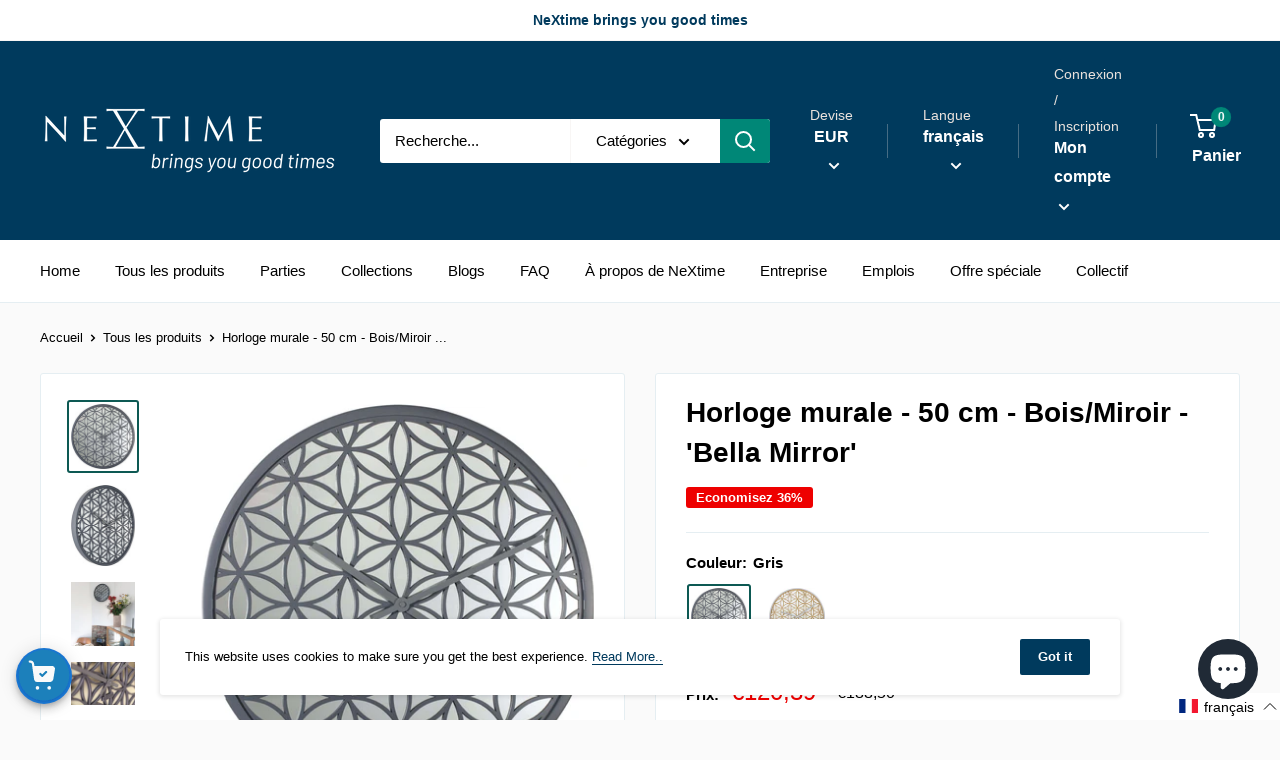

--- FILE ---
content_type: text/html; charset=utf-8
request_url: https://nextime.eu/fr/products/3194gs
body_size: 65202
content:


<!doctype html>

<html class="no-js" lang="fr">
  <head>
<!-- Google Tag Manager -->
<script>(function(w,d,s,l,i){w[l]=w[l]||[];w[l].push({'gtm.start':
new Date().getTime(),event:'gtm.js'});var f=d.getElementsByTagName(s)[0],
j=d.createElement(s),dl=l!='dataLayer'?'&l='+l:'';j.async=true;j.src=
'https://www.googletagmanager.com/gtm.js?id='+i+dl;f.parentNode.insertBefore(j,f);
})(window,document,'script','dataLayer','GTM-5LMCFF6');</script>
<!-- End Google Tag Manager -->

    
    <title>
    NeXtime - Horloge murale - 50 cm - Bois/Miroir -Gris- &#39;Bella Mirror&#39;
</title>


    <meta name="description" content="La NeXtime &quot;Bella Mirror&quot; est une grande horloge murale conçue par Jette Scheib. Le boîtier et le motif floral sont en bois de couleur grise avec un verre miroir à l&#39;arrière. Cette horloge silencieuse donne une touche orientale à votre intérieur. Elle fonctionne avec une pile AA (non incluse).">


    <meta charset="utf-8"> 
    <meta http-equiv="X-UA-Compatible" content="IE=edge,chrome=1">
    <meta name="viewport" content="width=device-width, initial-scale=1.0, height=device-height, minimum-scale=1.0, maximum-scale=1.0">
    <meta name="theme-color" content="#0d5953">
    
    <link rel="canonical" href="https://nextime.eu/fr/products/3194gs"><link rel="shortcut icon" href="//nextime.eu/cdn/shop/files/favicon_48x48.png?v=1739280942" type="image/png"><link rel="preload" as="style" href="//nextime.eu/cdn/shop/t/17/assets/theme.scss.css?v=71005323003355851391765033968">

    



















<meta property="og:type" content="product">
  <meta property="og:title" content="Horloge murale - 50 cm - Bois/Miroir - &#39;Bella Mirror&#39;"><meta property="og:image" content="http://nextime.eu/cdn/shop/products/3194GS-front-01-A-BellaMirror_f3138c25-5716-4305-87c8-9d76c76b9f5e_1024x.jpg?v=1614778004">
    <meta property="og:image:secure_url" content="https://nextime.eu/cdn/shop/products/3194GS-front-01-A-BellaMirror_f3138c25-5716-4305-87c8-9d76c76b9f5e_1024x.jpg?v=1614778004"><meta property="og:image" content="http://nextime.eu/cdn/shop/products/3194GS-leftside-05-A-BellaMirror_1024x.jpg?v=1614778002">
    <meta property="og:image:secure_url" content="https://nextime.eu/cdn/shop/products/3194GS-leftside-05-A-BellaMirror_1024x.jpg?v=1614778002"><meta property="og:image" content="http://nextime.eu/cdn/shop/products/3194GS-interior-08-B-BellaMirror_1024x.jpg?v=1620003284">
    <meta property="og:image:secure_url" content="https://nextime.eu/cdn/shop/products/3194GS-interior-08-B-BellaMirror_1024x.jpg?v=1620003284"><meta property="product:price:amount" content="120,00">
  <meta property="product:price:currency" content="EUR"><meta property="og:description" content="La NeXtime &quot;Bella Mirror&quot; est une grande horloge murale conçue par Jette Scheib. Le boîtier et le motif floral sont en bois de couleur grise avec un verre miroir à l&#39;arrière. Cette horloge silencieuse donne une touche orientale à votre intérieur. Elle fonctionne avec une pile AA (non incluse)."><meta property="og:url" content="https://nextime.eu/fr/products/3194gs">
<meta property="og:site_name" content="NeXtime Clocks"><meta name="twitter:card" content="summary"><meta name="twitter:title" content="Horloge murale - 50 cm - Bois/Miroir - 'Bella Mirror'">
  <meta name="twitter:description" content="La NeXtime &quot;Bella Mirror&quot; est une grande horloge murale conçue par Jette Scheib. Le boîtier et le motif floral sont en bois avec un verre miroir à l&#39;arrière. Cette horloge silencieuse donne une touche orientale à votre intérieur. Elle fonctionne avec une pile AA (non incluse).

Spécifications du produit :- Matériau : Bois- Couleur : Gris ou blanc- Type d&#39;horloge : Horloge murale- Taille : Ø50cm- Type de pile : 1x pile AA, non incluse- Mouvement : Mouvement silencieux. Il n&#39;y a donc pas de tic-tac.- Garantie : 2 ans de garantie d&#39;usine">
  <meta name="twitter:image" content="https://nextime.eu/cdn/shop/products/3194GS-front-01-A-BellaMirror_f3138c25-5716-4305-87c8-9d76c76b9f5e_600x600_crop_center.jpg?v=1614778004">
<link rel="preconnect" href="//fonts.shopifycdn.com">
    <link rel="dns-prefetch" href="//productreviews.shopifycdn.com">
    <link rel="dns-prefetch" href="//maps.googleapis.com">
    <link rel="dns-prefetch" href="//maps.gstatic.com">

    <script>window.performance && window.performance.mark && window.performance.mark('shopify.content_for_header.start');</script><meta name="google-site-verification" content="1MxXYVEMv8r6DK47yhIsWDrEI5sR-1dxJdOBS5Ap90k">
<meta name="google-site-verification" content="1MxXYVEMv8r6DK47yhIsWDrEI5sR-1dxJdOBS5Ap90k">
<meta id="shopify-digital-wallet" name="shopify-digital-wallet" content="/30709350531/digital_wallets/dialog">
<meta name="shopify-checkout-api-token" content="aea74d3aebef5e6373aaf72497e3d75a">
<meta id="in-context-paypal-metadata" data-shop-id="30709350531" data-venmo-supported="false" data-environment="production" data-locale="fr_FR" data-paypal-v4="true" data-currency="EUR">
<link rel="alternate" hreflang="x-default" href="https://nextime.eu/products/3194gs">
<link rel="alternate" hreflang="en-NL" href="https://nextime.eu/products/3194gs">
<link rel="alternate" hreflang="fr-NL" href="https://nextime.eu/fr/products/3194gs">
<link rel="alternate" hreflang="de-NL" href="https://nextime.eu/de/products/3194gs">
<link rel="alternate" hreflang="nl-NL" href="https://nextime.eu/nl/products/3194gs">
<link rel="alternate" type="application/json+oembed" href="https://nextime.eu/fr/products/3194gs.oembed">
<script async="async" src="/checkouts/internal/preloads.js?locale=fr-NL"></script>
<link rel="preconnect" href="https://shop.app" crossorigin="anonymous">
<script async="async" src="https://shop.app/checkouts/internal/preloads.js?locale=fr-NL&shop_id=30709350531" crossorigin="anonymous"></script>
<script id="apple-pay-shop-capabilities" type="application/json">{"shopId":30709350531,"countryCode":"NL","currencyCode":"EUR","merchantCapabilities":["supports3DS"],"merchantId":"gid:\/\/shopify\/Shop\/30709350531","merchantName":"NeXtime Clocks","requiredBillingContactFields":["postalAddress","email"],"requiredShippingContactFields":["postalAddress","email"],"shippingType":"shipping","supportedNetworks":["visa","maestro","masterCard","amex"],"total":{"type":"pending","label":"NeXtime Clocks","amount":"1.00"},"shopifyPaymentsEnabled":true,"supportsSubscriptions":true}</script>
<script id="shopify-features" type="application/json">{"accessToken":"aea74d3aebef5e6373aaf72497e3d75a","betas":["rich-media-storefront-analytics"],"domain":"nextime.eu","predictiveSearch":true,"shopId":30709350531,"locale":"fr"}</script>
<script>var Shopify = Shopify || {};
Shopify.shop = "nextime-clocks.myshopify.com";
Shopify.locale = "fr";
Shopify.currency = {"active":"EUR","rate":"1.0"};
Shopify.country = "NL";
Shopify.theme = {"name":"Warehouse Updated Theme 2025","id":191914508626,"schema_name":"Warehouse","schema_version":"6.7.0","theme_store_id":null,"role":"main"};
Shopify.theme.handle = "null";
Shopify.theme.style = {"id":null,"handle":null};
Shopify.cdnHost = "nextime.eu/cdn";
Shopify.routes = Shopify.routes || {};
Shopify.routes.root = "/fr/";</script>
<script type="module">!function(o){(o.Shopify=o.Shopify||{}).modules=!0}(window);</script>
<script>!function(o){function n(){var o=[];function n(){o.push(Array.prototype.slice.apply(arguments))}return n.q=o,n}var t=o.Shopify=o.Shopify||{};t.loadFeatures=n(),t.autoloadFeatures=n()}(window);</script>
<script>
  window.ShopifyPay = window.ShopifyPay || {};
  window.ShopifyPay.apiHost = "shop.app\/pay";
  window.ShopifyPay.redirectState = null;
</script>
<script id="shop-js-analytics" type="application/json">{"pageType":"product"}</script>
<script defer="defer" async type="module" src="//nextime.eu/cdn/shopifycloud/shop-js/modules/v2/client.init-shop-cart-sync_BcDpqI9l.fr.esm.js"></script>
<script defer="defer" async type="module" src="//nextime.eu/cdn/shopifycloud/shop-js/modules/v2/chunk.common_a1Rf5Dlz.esm.js"></script>
<script defer="defer" async type="module" src="//nextime.eu/cdn/shopifycloud/shop-js/modules/v2/chunk.modal_Djra7sW9.esm.js"></script>
<script type="module">
  await import("//nextime.eu/cdn/shopifycloud/shop-js/modules/v2/client.init-shop-cart-sync_BcDpqI9l.fr.esm.js");
await import("//nextime.eu/cdn/shopifycloud/shop-js/modules/v2/chunk.common_a1Rf5Dlz.esm.js");
await import("//nextime.eu/cdn/shopifycloud/shop-js/modules/v2/chunk.modal_Djra7sW9.esm.js");

  window.Shopify.SignInWithShop?.initShopCartSync?.({"fedCMEnabled":true,"windoidEnabled":true});

</script>
<script>
  window.Shopify = window.Shopify || {};
  if (!window.Shopify.featureAssets) window.Shopify.featureAssets = {};
  window.Shopify.featureAssets['shop-js'] = {"shop-cart-sync":["modules/v2/client.shop-cart-sync_BLrx53Hf.fr.esm.js","modules/v2/chunk.common_a1Rf5Dlz.esm.js","modules/v2/chunk.modal_Djra7sW9.esm.js"],"init-fed-cm":["modules/v2/client.init-fed-cm_C8SUwJ8U.fr.esm.js","modules/v2/chunk.common_a1Rf5Dlz.esm.js","modules/v2/chunk.modal_Djra7sW9.esm.js"],"shop-cash-offers":["modules/v2/client.shop-cash-offers_BBp_MjBM.fr.esm.js","modules/v2/chunk.common_a1Rf5Dlz.esm.js","modules/v2/chunk.modal_Djra7sW9.esm.js"],"shop-login-button":["modules/v2/client.shop-login-button_Dw6kG_iO.fr.esm.js","modules/v2/chunk.common_a1Rf5Dlz.esm.js","modules/v2/chunk.modal_Djra7sW9.esm.js"],"pay-button":["modules/v2/client.pay-button_BJDaAh68.fr.esm.js","modules/v2/chunk.common_a1Rf5Dlz.esm.js","modules/v2/chunk.modal_Djra7sW9.esm.js"],"shop-button":["modules/v2/client.shop-button_DBWL94V3.fr.esm.js","modules/v2/chunk.common_a1Rf5Dlz.esm.js","modules/v2/chunk.modal_Djra7sW9.esm.js"],"avatar":["modules/v2/client.avatar_BTnouDA3.fr.esm.js"],"init-windoid":["modules/v2/client.init-windoid_77FSIiws.fr.esm.js","modules/v2/chunk.common_a1Rf5Dlz.esm.js","modules/v2/chunk.modal_Djra7sW9.esm.js"],"init-shop-for-new-customer-accounts":["modules/v2/client.init-shop-for-new-customer-accounts_QoC3RJm9.fr.esm.js","modules/v2/client.shop-login-button_Dw6kG_iO.fr.esm.js","modules/v2/chunk.common_a1Rf5Dlz.esm.js","modules/v2/chunk.modal_Djra7sW9.esm.js"],"init-shop-email-lookup-coordinator":["modules/v2/client.init-shop-email-lookup-coordinator_D4ioGzPw.fr.esm.js","modules/v2/chunk.common_a1Rf5Dlz.esm.js","modules/v2/chunk.modal_Djra7sW9.esm.js"],"init-shop-cart-sync":["modules/v2/client.init-shop-cart-sync_BcDpqI9l.fr.esm.js","modules/v2/chunk.common_a1Rf5Dlz.esm.js","modules/v2/chunk.modal_Djra7sW9.esm.js"],"shop-toast-manager":["modules/v2/client.shop-toast-manager_B-eIbpHW.fr.esm.js","modules/v2/chunk.common_a1Rf5Dlz.esm.js","modules/v2/chunk.modal_Djra7sW9.esm.js"],"init-customer-accounts":["modules/v2/client.init-customer-accounts_BcBSUbIK.fr.esm.js","modules/v2/client.shop-login-button_Dw6kG_iO.fr.esm.js","modules/v2/chunk.common_a1Rf5Dlz.esm.js","modules/v2/chunk.modal_Djra7sW9.esm.js"],"init-customer-accounts-sign-up":["modules/v2/client.init-customer-accounts-sign-up_DvG__VHD.fr.esm.js","modules/v2/client.shop-login-button_Dw6kG_iO.fr.esm.js","modules/v2/chunk.common_a1Rf5Dlz.esm.js","modules/v2/chunk.modal_Djra7sW9.esm.js"],"shop-follow-button":["modules/v2/client.shop-follow-button_Dnx6fDH9.fr.esm.js","modules/v2/chunk.common_a1Rf5Dlz.esm.js","modules/v2/chunk.modal_Djra7sW9.esm.js"],"checkout-modal":["modules/v2/client.checkout-modal_BDH3MUqJ.fr.esm.js","modules/v2/chunk.common_a1Rf5Dlz.esm.js","modules/v2/chunk.modal_Djra7sW9.esm.js"],"shop-login":["modules/v2/client.shop-login_CV9Paj8R.fr.esm.js","modules/v2/chunk.common_a1Rf5Dlz.esm.js","modules/v2/chunk.modal_Djra7sW9.esm.js"],"lead-capture":["modules/v2/client.lead-capture_DGQOTB4e.fr.esm.js","modules/v2/chunk.common_a1Rf5Dlz.esm.js","modules/v2/chunk.modal_Djra7sW9.esm.js"],"payment-terms":["modules/v2/client.payment-terms_BQYK7nq4.fr.esm.js","modules/v2/chunk.common_a1Rf5Dlz.esm.js","modules/v2/chunk.modal_Djra7sW9.esm.js"]};
</script>
<script>(function() {
  var isLoaded = false;
  function asyncLoad() {
    if (isLoaded) return;
    isLoaded = true;
    var urls = ["\/\/cdn.shopify.com\/proxy\/96fb45abe018c7d623ce314654346fcefbcf8a13ea76aeeb98b830bef661918f\/api.goaffpro.com\/loader.js?shop=nextime-clocks.myshopify.com\u0026sp-cache-control=cHVibGljLCBtYXgtYWdlPTkwMA","https:\/\/quizify.arhamcommerce.com\/js\/shortcode.js?shop=nextime-clocks.myshopify.com"];
    for (var i = 0; i < urls.length; i++) {
      var s = document.createElement('script');
      s.type = 'text/javascript';
      s.async = true;
      s.src = urls[i];
      var x = document.getElementsByTagName('script')[0];
      x.parentNode.insertBefore(s, x);
    }
  };
  if(window.attachEvent) {
    window.attachEvent('onload', asyncLoad);
  } else {
    window.addEventListener('load', asyncLoad, false);
  }
})();</script>
<script id="__st">var __st={"a":30709350531,"offset":3600,"reqid":"a4104263-5d11-4fa7-9cee-931ab763c6bb-1769149863","pageurl":"nextime.eu\/fr\/products\/3194gs","u":"a5acbb8dace5","p":"product","rtyp":"product","rid":4504921833603};</script>
<script>window.ShopifyPaypalV4VisibilityTracking = true;</script>
<script id="captcha-bootstrap">!function(){'use strict';const t='contact',e='account',n='new_comment',o=[[t,t],['blogs',n],['comments',n],[t,'customer']],c=[[e,'customer_login'],[e,'guest_login'],[e,'recover_customer_password'],[e,'create_customer']],r=t=>t.map((([t,e])=>`form[action*='/${t}']:not([data-nocaptcha='true']) input[name='form_type'][value='${e}']`)).join(','),a=t=>()=>t?[...document.querySelectorAll(t)].map((t=>t.form)):[];function s(){const t=[...o],e=r(t);return a(e)}const i='password',u='form_key',d=['recaptcha-v3-token','g-recaptcha-response','h-captcha-response',i],f=()=>{try{return window.sessionStorage}catch{return}},m='__shopify_v',_=t=>t.elements[u];function p(t,e,n=!1){try{const o=window.sessionStorage,c=JSON.parse(o.getItem(e)),{data:r}=function(t){const{data:e,action:n}=t;return t[m]||n?{data:e,action:n}:{data:t,action:n}}(c);for(const[e,n]of Object.entries(r))t.elements[e]&&(t.elements[e].value=n);n&&o.removeItem(e)}catch(o){console.error('form repopulation failed',{error:o})}}const l='form_type',E='cptcha';function T(t){t.dataset[E]=!0}const w=window,h=w.document,L='Shopify',v='ce_forms',y='captcha';let A=!1;((t,e)=>{const n=(g='f06e6c50-85a8-45c8-87d0-21a2b65856fe',I='https://cdn.shopify.com/shopifycloud/storefront-forms-hcaptcha/ce_storefront_forms_captcha_hcaptcha.v1.5.2.iife.js',D={infoText:'Protégé par hCaptcha',privacyText:'Confidentialité',termsText:'Conditions'},(t,e,n)=>{const o=w[L][v],c=o.bindForm;if(c)return c(t,g,e,D).then(n);var r;o.q.push([[t,g,e,D],n]),r=I,A||(h.body.append(Object.assign(h.createElement('script'),{id:'captcha-provider',async:!0,src:r})),A=!0)});var g,I,D;w[L]=w[L]||{},w[L][v]=w[L][v]||{},w[L][v].q=[],w[L][y]=w[L][y]||{},w[L][y].protect=function(t,e){n(t,void 0,e),T(t)},Object.freeze(w[L][y]),function(t,e,n,w,h,L){const[v,y,A,g]=function(t,e,n){const i=e?o:[],u=t?c:[],d=[...i,...u],f=r(d),m=r(i),_=r(d.filter((([t,e])=>n.includes(e))));return[a(f),a(m),a(_),s()]}(w,h,L),I=t=>{const e=t.target;return e instanceof HTMLFormElement?e:e&&e.form},D=t=>v().includes(t);t.addEventListener('submit',(t=>{const e=I(t);if(!e)return;const n=D(e)&&!e.dataset.hcaptchaBound&&!e.dataset.recaptchaBound,o=_(e),c=g().includes(e)&&(!o||!o.value);(n||c)&&t.preventDefault(),c&&!n&&(function(t){try{if(!f())return;!function(t){const e=f();if(!e)return;const n=_(t);if(!n)return;const o=n.value;o&&e.removeItem(o)}(t);const e=Array.from(Array(32),(()=>Math.random().toString(36)[2])).join('');!function(t,e){_(t)||t.append(Object.assign(document.createElement('input'),{type:'hidden',name:u})),t.elements[u].value=e}(t,e),function(t,e){const n=f();if(!n)return;const o=[...t.querySelectorAll(`input[type='${i}']`)].map((({name:t})=>t)),c=[...d,...o],r={};for(const[a,s]of new FormData(t).entries())c.includes(a)||(r[a]=s);n.setItem(e,JSON.stringify({[m]:1,action:t.action,data:r}))}(t,e)}catch(e){console.error('failed to persist form',e)}}(e),e.submit())}));const S=(t,e)=>{t&&!t.dataset[E]&&(n(t,e.some((e=>e===t))),T(t))};for(const o of['focusin','change'])t.addEventListener(o,(t=>{const e=I(t);D(e)&&S(e,y())}));const B=e.get('form_key'),M=e.get(l),P=B&&M;t.addEventListener('DOMContentLoaded',(()=>{const t=y();if(P)for(const e of t)e.elements[l].value===M&&p(e,B);[...new Set([...A(),...v().filter((t=>'true'===t.dataset.shopifyCaptcha))])].forEach((e=>S(e,t)))}))}(h,new URLSearchParams(w.location.search),n,t,e,['guest_login'])})(!0,!0)}();</script>
<script integrity="sha256-4kQ18oKyAcykRKYeNunJcIwy7WH5gtpwJnB7kiuLZ1E=" data-source-attribution="shopify.loadfeatures" defer="defer" src="//nextime.eu/cdn/shopifycloud/storefront/assets/storefront/load_feature-a0a9edcb.js" crossorigin="anonymous"></script>
<script crossorigin="anonymous" defer="defer" src="//nextime.eu/cdn/shopifycloud/storefront/assets/shopify_pay/storefront-65b4c6d7.js?v=20250812"></script>
<script data-source-attribution="shopify.dynamic_checkout.dynamic.init">var Shopify=Shopify||{};Shopify.PaymentButton=Shopify.PaymentButton||{isStorefrontPortableWallets:!0,init:function(){window.Shopify.PaymentButton.init=function(){};var t=document.createElement("script");t.src="https://nextime.eu/cdn/shopifycloud/portable-wallets/latest/portable-wallets.fr.js",t.type="module",document.head.appendChild(t)}};
</script>
<script data-source-attribution="shopify.dynamic_checkout.buyer_consent">
  function portableWalletsHideBuyerConsent(e){var t=document.getElementById("shopify-buyer-consent"),n=document.getElementById("shopify-subscription-policy-button");t&&n&&(t.classList.add("hidden"),t.setAttribute("aria-hidden","true"),n.removeEventListener("click",e))}function portableWalletsShowBuyerConsent(e){var t=document.getElementById("shopify-buyer-consent"),n=document.getElementById("shopify-subscription-policy-button");t&&n&&(t.classList.remove("hidden"),t.removeAttribute("aria-hidden"),n.addEventListener("click",e))}window.Shopify?.PaymentButton&&(window.Shopify.PaymentButton.hideBuyerConsent=portableWalletsHideBuyerConsent,window.Shopify.PaymentButton.showBuyerConsent=portableWalletsShowBuyerConsent);
</script>
<script data-source-attribution="shopify.dynamic_checkout.cart.bootstrap">document.addEventListener("DOMContentLoaded",(function(){function t(){return document.querySelector("shopify-accelerated-checkout-cart, shopify-accelerated-checkout")}if(t())Shopify.PaymentButton.init();else{new MutationObserver((function(e,n){t()&&(Shopify.PaymentButton.init(),n.disconnect())})).observe(document.body,{childList:!0,subtree:!0})}}));
</script>
<script id='scb4127' type='text/javascript' async='' src='https://nextime.eu/cdn/shopifycloud/privacy-banner/storefront-banner.js'></script><link id="shopify-accelerated-checkout-styles" rel="stylesheet" media="screen" href="https://nextime.eu/cdn/shopifycloud/portable-wallets/latest/accelerated-checkout-backwards-compat.css" crossorigin="anonymous">
<style id="shopify-accelerated-checkout-cart">
        #shopify-buyer-consent {
  margin-top: 1em;
  display: inline-block;
  width: 100%;
}

#shopify-buyer-consent.hidden {
  display: none;
}

#shopify-subscription-policy-button {
  background: none;
  border: none;
  padding: 0;
  text-decoration: underline;
  font-size: inherit;
  cursor: pointer;
}

#shopify-subscription-policy-button::before {
  box-shadow: none;
}

      </style>

<script>window.performance && window.performance.mark && window.performance.mark('shopify.content_for_header.end');</script>

    




















  <script type="application/ld+json">
  {
    "@context": "http://schema.org",
    "@type": "Product",
    "offers": [



















        {
          "@type": "Offer",
          "name": "Gris",
          "availability":"https://schema.org/InStock",
          "price": 120.0,
          "priceCurrency": "EUR",
          "priceValidUntil": "2026-02-02","sku": "3194GS","url": "/fr/products/3194gs?variant=32979457278083"
        },




















        {
          "@type": "Offer",
          "name": "Blanc",
          "availability":"https://schema.org/InStock",
          "price": 120.39,
          "priceCurrency": "EUR",
          "priceValidUntil": "2026-02-02","sku": "3194WI","url": "/fr/products/3194gs?variant=32979457310851"
        }
],
      "gtin13": "8717713018391",
      "productId": "8717713018391",
    "brand": {
      "name": "NeXtime"
    },
    "name": "Horloge murale - 50 cm - Bois\/Miroir - 'Bella Mirror'",
    "description": "La NeXtime \"Bella Mirror\" est une grande horloge murale conçue par Jette Scheib. Le boîtier et le motif floral sont en bois avec un verre miroir à l'arrière. Cette horloge silencieuse donne une touche orientale à votre intérieur. Elle fonctionne avec une pile AA (non incluse).\n\nSpécifications du produit :- Matériau : Bois- Couleur : Gris ou blanc- Type d'horloge : Horloge murale- Taille : Ø50cm- Type de pile : 1x pile AA, non incluse- Mouvement : Mouvement silencieux. Il n'y a donc pas de tic-tac.- Garantie : 2 ans de garantie d'usine",
    "category": "horloge murale",
    "url": "/fr/products/3194gs",
    "sku": "3194GS",
    "image": {
      "@type": "ImageObject",
      "url": "https://nextime.eu/cdn/shop/products/3194GS-front-01-A-BellaMirror_f3138c25-5716-4305-87c8-9d76c76b9f5e_1024x.jpg?v=1614778004",
      "image": "https://nextime.eu/cdn/shop/products/3194GS-front-01-A-BellaMirror_f3138c25-5716-4305-87c8-9d76c76b9f5e_1024x.jpg?v=1614778004",
      "name": "Front Picture 3194GS,Bella Mirror,Wall clock,Silent,Wood,Grey,#color_grey",
      "width": "1024",
      "height": "1024"
    }
  }
  </script>



  <script type="application/ld+json">
  {
    "@context": "http://schema.org",
    "@type": "BreadcrumbList",
  "itemListElement": [{
      "@type": "ListItem",
      "position": 1,
      "name": "Accueil",
      "item": "https://nextime.eu"
    },{
          "@type": "ListItem",
          "position": 2,
          "name": "Horloge murale - 50 cm - Bois\/Miroir - 'Bella Mirror'",
          "item": "https://nextime.eu/fr/products/3194gs"
        }]
  }
  </script>


    <script>
      // This allows to expose several variables to the global scope, to be used in scripts
      window.theme = {
        template: "product",
        localeRootUrl: "\/fr",
        shopCurrency: "EUR",
        cartCount: 0,
        customerId: null,
        moneyFormat: "€{{amount_with_comma_separator}}",
        moneyWithCurrencyFormat: "€{{amount_with_comma_separator}} EUR",
        useNativeMultiCurrency: true,
        currencyConversionEnabled: false,
        currencyConversionMoneyFormat: "money_format",
        currencyConversionRoundAmounts: false,
        showDiscount: true,
        discountMode: "percentage",
        searchMode: "product,article,page",
        cartType: "page"
      };

      window.languages = {
        collectionOnSaleLabel: "Economisez {{savings}}",
        productFormUnavailable: "Indisponible",
        productFormAddToCart: "Ajouter au panier",
        productFormSoldOut: "Rupture de stock",
        shippingEstimatorNoResults: "Nous ne livrons pas à votre adresse.",
        shippingEstimatorOneResult: "Il y a une option de livraison disponible :",
        shippingEstimatorMultipleResults: "Il y a {{count}} options de livraison disponibles :",
        shippingEstimatorErrors: "Une erreur s\u0026#39;est produite :"
      };

      window.lazySizesConfig = {
        loadHidden: false,
        hFac: 0.8,
        expFactor: 3,
        customMedia: {
          '--phone': '(max-width: 640px)',
          '--tablet': '(min-width: 641px) and (max-width: 1023px)',
          '--lap': '(min-width: 1024px)'
        }
      };

      document.documentElement.className = document.documentElement.className.replace('no-js', 'js');
    </script>

    <script src="//nextime.eu/cdn/shop/t/17/assets/lazysizes.min.js?v=38423348123636194381765033952" async></script>

    
<script src="//polyfill-fastly.net/v3/polyfill.min.js?unknown=polyfill&features=fetch,Element.prototype.closest,Element.prototype.matches,Element.prototype.remove,Element.prototype.classList,Array.prototype.includes,Array.prototype.fill,String.prototype.includes,String.prototype.padStart,Object.assign,CustomEvent,Intl,URL,DOMTokenList,IntersectionObserver,IntersectionObserverEntry" defer></script>
    <script src="//nextime.eu/cdn/shop/t/17/assets/libs.min.js?v=36629197183099365621765033952" defer></script>
    <script src="//nextime.eu/cdn/shop/t/17/assets/theme.min.js?v=39784513580163524061765033952" defer></script>
    <script src="//nextime.eu/cdn/shop/t/17/assets/custom.js?v=102476495355921946141765033952" defer></script>

    <link rel="stylesheet" href="//nextime.eu/cdn/shop/t/17/assets/theme.scss.css?v=71005323003355851391765033968">
 <meta name="p:domain_verify" content="f538bfd731538980e3a857ba472cc7bc"/>
  
  
 
  <!-- Facebook Pixel Code -->
<script>
!function(f,b,e,v,n,t,s)
{if(f.fbq)return;n=f.fbq=function(){n.callMethod?
n.callMethod.apply(n,arguments):n.queue.push(arguments)};
if(!f._fbq)f._fbq=n;n.push=n;n.loaded=!0;n.version='2.0';
n.queue=[];t=b.createElement(e);t.async=!0;
t.src=v;s=b.getElementsByTagName(e)[0];
s.parentNode.insertBefore(t,s)}(window, document,'script',
'https://connect.facebook.net/en_US/fbevents.js');
fbq('init', '467464611372888');
fbq('track', 'PageView');
</script>
<noscript><img height="1" width="1" style="display:none"
src="https://www.facebook.com/tr?id=467464611372888&ev=PageView&noscript=1"
/></noscript>
<!-- End Facebook Pixel Code -->
  <script type="module" src="https://unpkg.com/@google/model-viewer/dist/model-viewer.js"></script>
  
  <!-- Geo Redirect Script -->
  <script>
    (async () => {
      try {
        if (!document.cookie.includes('redirected_to_us=true')) {
          const res = await fetch('https://api.ipgeolocation.io/ipgeo?apiKey=bc841e6c69464076928bd672ab391007');
          const data = await res.json();
          if (data.country_code2 === 'US' && window.location.hostname.includes('eu.example.com')) {
            document.cookie = "redirected_to_us=true; max-age=86400; path=/";
            window.location.href = 'https://us.example.com';
          }
        }
      } catch (e) { console.error('Geo redirect error:', e); }
    })();
  </script>
  <!-- End Geo Redirect Script -->
<!-- BEGIN app block: shopify://apps/seo-manager-venntov/blocks/seomanager/c54c366f-d4bb-4d52-8d2f-dd61ce8e7e12 --><!-- BEGIN app snippet: SEOManager4 -->
<meta name='seomanager' content='4.0.5' /> 


<script>
	function sm_htmldecode(str) {
		var txt = document.createElement('textarea');
		txt.innerHTML = str;
		return txt.value;
	}

	var venntov_title = sm_htmldecode("NeXtime - Horloge murale - 50 cm - Bois/Miroir -Gris- &#39;Bella Mirror&#39;");
	var venntov_description = sm_htmldecode("La NeXtime &quot;Bella Mirror&quot; est une grande horloge murale conçue par Jette Scheib. Le boîtier et le motif floral sont en bois de couleur grise avec un verre miroir à l&#39;arrière. Cette horloge silencieuse donne une touche orientale à votre intérieur. Elle fonctionne avec une pile AA (non incluse).");
	
	if (venntov_title != '') {
		document.title = venntov_title;	
	}
	else {
		document.title = "NeXtime - Horloge murale - 50 cm - Bois/Miroir -Gris- &#39;Bella Mirror&#39;";	
	}

	if (document.querySelector('meta[name="description"]') == null) {
		var venntov_desc = document.createElement('meta');
		venntov_desc.name = "description";
		venntov_desc.content = venntov_description;
		var venntov_head = document.head;
		venntov_head.appendChild(venntov_desc);
	} else {
		document.querySelector('meta[name="description"]').setAttribute("content", venntov_description);
	}
</script>

<script>
	var venntov_robotVals = "index, follow, max-image-preview:large, max-snippet:-1, max-video-preview:-1";
	if (venntov_robotVals !== "") {
		document.querySelectorAll("[name='robots']").forEach(e => e.remove());
		var venntov_robotMeta = document.createElement('meta');
		venntov_robotMeta.name = "robots";
		venntov_robotMeta.content = venntov_robotVals;
		var venntov_head = document.head;
		venntov_head.appendChild(venntov_robotMeta);
	}
</script>

<script>
	var venntov_googleVals = "";
	if (venntov_googleVals !== "") {
		document.querySelectorAll("[name='google']").forEach(e => e.remove());
		var venntov_googleMeta = document.createElement('meta');
		venntov_googleMeta.name = "google";
		venntov_googleMeta.content = venntov_googleVals;
		var venntov_head = document.head;
		venntov_head.appendChild(venntov_googleMeta);
	}
	</script>
	<!-- JSON-LD support -->
			<script type="application/ld+json">
			{
				"@context": "https://schema.org",
				"@id": "https://nextime.eu/fr/products/3194gs",
				"@type": "Product","sku": "3194GS","mpn": "3194GS","brand": {
					"@type": "Brand",
					"name": "NeXtime"
				},
				"description": "La NeXtime \"Bella Mirror\" est une grande horloge murale conçue par Jette Scheib. Le boîtier et le motif floral sont en bois avec un verre miroir à l'arrière. Cette horloge silencieuse donne une touche orientale à votre intérieur. Elle fonctionne avec une pile AA (non incluse).\n\nSpécifications du produit :- Matériau : Bois- Couleur : Gris ou blanc- Type d'horloge : Horloge murale- Taille : Ø50cm- Type de pile : 1x pile AA, non incluse- Mouvement : Mouvement silencieux. Il n'y a donc pas de tic-tac.- Garantie : 2 ans de garantie d'usine",
				"url": "https://nextime.eu/fr/products/3194gs",
				"name": "Horloge murale - 50 cm - Bois\/Miroir - 'Bella Mirror'","image": "https://nextime.eu/cdn/shop/products/3194GS-front-01-A-BellaMirror_f3138c25-5716-4305-87c8-9d76c76b9f5e.jpg?v=1614778004&width=1024","offers": [{
							"@type": "Offer",
							"availability": "https://schema.org/InStock",
							"itemCondition": "https://schema.org/NewCondition",
							"priceCurrency": "EUR",
							"price": "120.00",
							"priceValidUntil": "2027-01-23",
							"url": "https://nextime.eu/fr/products/3194gs?variant=32979457278083",
							"checkoutPageURLTemplate": "https://nextime.eu/cart/add?id=32979457278083&quantity=1",
								"image": "https://nextime.eu/cdn/shop/products/3194GS-front-01-A-BellaMirror_f3138c25-5716-4305-87c8-9d76c76b9f5e.jpg?v=1614778004&width=1024",
							"mpn": "3194GS",
								"sku": "3194GS",
								"gtin13": "8717713018391",
							"seller": {
								"@type": "Organization",
								"name": "NeXtime Clocks"
							}
						},{
							"@type": "Offer",
							"availability": "https://schema.org/InStock",
							"itemCondition": "https://schema.org/NewCondition",
							"priceCurrency": "EUR",
							"price": "120.39",
							"priceValidUntil": "2027-01-23",
							"url": "https://nextime.eu/fr/products/3194gs?variant=32979457310851",
							"checkoutPageURLTemplate": "https://nextime.eu/cart/add?id=32979457310851&quantity=1",
								"image": "https://nextime.eu/cdn/shop/products/3194WI-front-01-A-BellaMirror_4a6b7968-a610-41d6-9edc-389ce8bea61c.jpg?v=1614778036&width=1024",
							"mpn": "3194WI",
								"sku": "3194WI",
								"gtin13": "8717713018377",
							"seller": {
								"@type": "Organization",
								"name": "NeXtime Clocks"
							}
						}]}
			</script>
<script type="application/ld+json">
				{
					"@context": "http://schema.org",
					"@type": "BreadcrumbList",
					"name": "Breadcrumbs",
					"itemListElement": [{
							"@type": "ListItem",
							"position": 1,
							"name": "Horloge murale - 50 cm - Bois/Miroir - &#39;Bella Mirror&#39;",
							"item": "https://nextime.eu/products/3194gs"
						}]
				}
				</script>
<!-- 524F4D20383A3331 --><!-- END app snippet -->

<!-- END app block --><!-- BEGIN app block: shopify://apps/zepto-product-personalizer/blocks/product_personalizer_main/7411210d-7b32-4c09-9455-e129e3be4729 --><!-- BEGIN app snippet: product-personalizer -->



  
 
 

<!-- END app snippet -->
<!-- BEGIN app snippet: zepto_common --><script>
var pplr_cart = {"note":null,"attributes":{},"original_total_price":0,"total_price":0,"total_discount":0,"total_weight":0.0,"item_count":0,"items":[],"requires_shipping":false,"currency":"EUR","items_subtotal_price":0,"cart_level_discount_applications":[],"checkout_charge_amount":0};
var pplr_shop_currency = "EUR";
var pplr_enabled_currencies_size = 21;
var pplr_money_formate = "€{{amount_with_comma_separator}}";
var pplr_manual_theme_selector=["CartCount span","tr:has([name*=updates])","tr img:first",".line-item__title",".cart__item--price .cart__price",".grid__item.one-half.text-right",".pplr_item_remove",".ajaxcart__qty",".header__cart-price-bubble span[data-cart-price-bubble]","form[action*=cart] [name=checkout]","Click To View Image","Discount Code \u003cstrong\u003e{{ code }}\u003c\/strong\u003e is invalid","Discount Code","Apply","#pplr_D_class","Subtotal","Shipping","\u003cstrong\u003eEST. Total\u003c\/strong\u003e"];
</script>
<script defer src="//cdn-zeptoapps.com/product-personalizer/pplr_common.js?v=23" ></script><!-- END app snippet -->

<!-- END app block --><script src="https://cdn.shopify.com/extensions/e8878072-2f6b-4e89-8082-94b04320908d/inbox-1254/assets/inbox-chat-loader.js" type="text/javascript" defer="defer"></script>
<link href="https://monorail-edge.shopifysvc.com" rel="dns-prefetch">
<script>(function(){if ("sendBeacon" in navigator && "performance" in window) {try {var session_token_from_headers = performance.getEntriesByType('navigation')[0].serverTiming.find(x => x.name == '_s').description;} catch {var session_token_from_headers = undefined;}var session_cookie_matches = document.cookie.match(/_shopify_s=([^;]*)/);var session_token_from_cookie = session_cookie_matches && session_cookie_matches.length === 2 ? session_cookie_matches[1] : "";var session_token = session_token_from_headers || session_token_from_cookie || "";function handle_abandonment_event(e) {var entries = performance.getEntries().filter(function(entry) {return /monorail-edge.shopifysvc.com/.test(entry.name);});if (!window.abandonment_tracked && entries.length === 0) {window.abandonment_tracked = true;var currentMs = Date.now();var navigation_start = performance.timing.navigationStart;var payload = {shop_id: 30709350531,url: window.location.href,navigation_start,duration: currentMs - navigation_start,session_token,page_type: "product"};window.navigator.sendBeacon("https://monorail-edge.shopifysvc.com/v1/produce", JSON.stringify({schema_id: "online_store_buyer_site_abandonment/1.1",payload: payload,metadata: {event_created_at_ms: currentMs,event_sent_at_ms: currentMs}}));}}window.addEventListener('pagehide', handle_abandonment_event);}}());</script>
<script id="web-pixels-manager-setup">(function e(e,d,r,n,o){if(void 0===o&&(o={}),!Boolean(null===(a=null===(i=window.Shopify)||void 0===i?void 0:i.analytics)||void 0===a?void 0:a.replayQueue)){var i,a;window.Shopify=window.Shopify||{};var t=window.Shopify;t.analytics=t.analytics||{};var s=t.analytics;s.replayQueue=[],s.publish=function(e,d,r){return s.replayQueue.push([e,d,r]),!0};try{self.performance.mark("wpm:start")}catch(e){}var l=function(){var e={modern:/Edge?\/(1{2}[4-9]|1[2-9]\d|[2-9]\d{2}|\d{4,})\.\d+(\.\d+|)|Firefox\/(1{2}[4-9]|1[2-9]\d|[2-9]\d{2}|\d{4,})\.\d+(\.\d+|)|Chrom(ium|e)\/(9{2}|\d{3,})\.\d+(\.\d+|)|(Maci|X1{2}).+ Version\/(15\.\d+|(1[6-9]|[2-9]\d|\d{3,})\.\d+)([,.]\d+|)( \(\w+\)|)( Mobile\/\w+|) Safari\/|Chrome.+OPR\/(9{2}|\d{3,})\.\d+\.\d+|(CPU[ +]OS|iPhone[ +]OS|CPU[ +]iPhone|CPU IPhone OS|CPU iPad OS)[ +]+(15[._]\d+|(1[6-9]|[2-9]\d|\d{3,})[._]\d+)([._]\d+|)|Android:?[ /-](13[3-9]|1[4-9]\d|[2-9]\d{2}|\d{4,})(\.\d+|)(\.\d+|)|Android.+Firefox\/(13[5-9]|1[4-9]\d|[2-9]\d{2}|\d{4,})\.\d+(\.\d+|)|Android.+Chrom(ium|e)\/(13[3-9]|1[4-9]\d|[2-9]\d{2}|\d{4,})\.\d+(\.\d+|)|SamsungBrowser\/([2-9]\d|\d{3,})\.\d+/,legacy:/Edge?\/(1[6-9]|[2-9]\d|\d{3,})\.\d+(\.\d+|)|Firefox\/(5[4-9]|[6-9]\d|\d{3,})\.\d+(\.\d+|)|Chrom(ium|e)\/(5[1-9]|[6-9]\d|\d{3,})\.\d+(\.\d+|)([\d.]+$|.*Safari\/(?![\d.]+ Edge\/[\d.]+$))|(Maci|X1{2}).+ Version\/(10\.\d+|(1[1-9]|[2-9]\d|\d{3,})\.\d+)([,.]\d+|)( \(\w+\)|)( Mobile\/\w+|) Safari\/|Chrome.+OPR\/(3[89]|[4-9]\d|\d{3,})\.\d+\.\d+|(CPU[ +]OS|iPhone[ +]OS|CPU[ +]iPhone|CPU IPhone OS|CPU iPad OS)[ +]+(10[._]\d+|(1[1-9]|[2-9]\d|\d{3,})[._]\d+)([._]\d+|)|Android:?[ /-](13[3-9]|1[4-9]\d|[2-9]\d{2}|\d{4,})(\.\d+|)(\.\d+|)|Mobile Safari.+OPR\/([89]\d|\d{3,})\.\d+\.\d+|Android.+Firefox\/(13[5-9]|1[4-9]\d|[2-9]\d{2}|\d{4,})\.\d+(\.\d+|)|Android.+Chrom(ium|e)\/(13[3-9]|1[4-9]\d|[2-9]\d{2}|\d{4,})\.\d+(\.\d+|)|Android.+(UC? ?Browser|UCWEB|U3)[ /]?(15\.([5-9]|\d{2,})|(1[6-9]|[2-9]\d|\d{3,})\.\d+)\.\d+|SamsungBrowser\/(5\.\d+|([6-9]|\d{2,})\.\d+)|Android.+MQ{2}Browser\/(14(\.(9|\d{2,})|)|(1[5-9]|[2-9]\d|\d{3,})(\.\d+|))(\.\d+|)|K[Aa][Ii]OS\/(3\.\d+|([4-9]|\d{2,})\.\d+)(\.\d+|)/},d=e.modern,r=e.legacy,n=navigator.userAgent;return n.match(d)?"modern":n.match(r)?"legacy":"unknown"}(),u="modern"===l?"modern":"legacy",c=(null!=n?n:{modern:"",legacy:""})[u],f=function(e){return[e.baseUrl,"/wpm","/b",e.hashVersion,"modern"===e.buildTarget?"m":"l",".js"].join("")}({baseUrl:d,hashVersion:r,buildTarget:u}),m=function(e){var d=e.version,r=e.bundleTarget,n=e.surface,o=e.pageUrl,i=e.monorailEndpoint;return{emit:function(e){var a=e.status,t=e.errorMsg,s=(new Date).getTime(),l=JSON.stringify({metadata:{event_sent_at_ms:s},events:[{schema_id:"web_pixels_manager_load/3.1",payload:{version:d,bundle_target:r,page_url:o,status:a,surface:n,error_msg:t},metadata:{event_created_at_ms:s}}]});if(!i)return console&&console.warn&&console.warn("[Web Pixels Manager] No Monorail endpoint provided, skipping logging."),!1;try{return self.navigator.sendBeacon.bind(self.navigator)(i,l)}catch(e){}var u=new XMLHttpRequest;try{return u.open("POST",i,!0),u.setRequestHeader("Content-Type","text/plain"),u.send(l),!0}catch(e){return console&&console.warn&&console.warn("[Web Pixels Manager] Got an unhandled error while logging to Monorail."),!1}}}}({version:r,bundleTarget:l,surface:e.surface,pageUrl:self.location.href,monorailEndpoint:e.monorailEndpoint});try{o.browserTarget=l,function(e){var d=e.src,r=e.async,n=void 0===r||r,o=e.onload,i=e.onerror,a=e.sri,t=e.scriptDataAttributes,s=void 0===t?{}:t,l=document.createElement("script"),u=document.querySelector("head"),c=document.querySelector("body");if(l.async=n,l.src=d,a&&(l.integrity=a,l.crossOrigin="anonymous"),s)for(var f in s)if(Object.prototype.hasOwnProperty.call(s,f))try{l.dataset[f]=s[f]}catch(e){}if(o&&l.addEventListener("load",o),i&&l.addEventListener("error",i),u)u.appendChild(l);else{if(!c)throw new Error("Did not find a head or body element to append the script");c.appendChild(l)}}({src:f,async:!0,onload:function(){if(!function(){var e,d;return Boolean(null===(d=null===(e=window.Shopify)||void 0===e?void 0:e.analytics)||void 0===d?void 0:d.initialized)}()){var d=window.webPixelsManager.init(e)||void 0;if(d){var r=window.Shopify.analytics;r.replayQueue.forEach((function(e){var r=e[0],n=e[1],o=e[2];d.publishCustomEvent(r,n,o)})),r.replayQueue=[],r.publish=d.publishCustomEvent,r.visitor=d.visitor,r.initialized=!0}}},onerror:function(){return m.emit({status:"failed",errorMsg:"".concat(f," has failed to load")})},sri:function(e){var d=/^sha384-[A-Za-z0-9+/=]+$/;return"string"==typeof e&&d.test(e)}(c)?c:"",scriptDataAttributes:o}),m.emit({status:"loading"})}catch(e){m.emit({status:"failed",errorMsg:(null==e?void 0:e.message)||"Unknown error"})}}})({shopId: 30709350531,storefrontBaseUrl: "https://nextime.eu",extensionsBaseUrl: "https://extensions.shopifycdn.com/cdn/shopifycloud/web-pixels-manager",monorailEndpoint: "https://monorail-edge.shopifysvc.com/unstable/produce_batch",surface: "storefront-renderer",enabledBetaFlags: ["2dca8a86"],webPixelsConfigList: [{"id":"3385950546","configuration":"{\"pixelCode\":\"D411QCRC77U728214550\"}","eventPayloadVersion":"v1","runtimeContext":"STRICT","scriptVersion":"22e92c2ad45662f435e4801458fb78cc","type":"APP","apiClientId":4383523,"privacyPurposes":["ANALYTICS","MARKETING","SALE_OF_DATA"],"dataSharingAdjustments":{"protectedCustomerApprovalScopes":["read_customer_address","read_customer_email","read_customer_name","read_customer_personal_data","read_customer_phone"]}},{"id":"3167355218","configuration":"{\"accountID\":\"20250917\"}","eventPayloadVersion":"v1","runtimeContext":"STRICT","scriptVersion":"d74726c67ca5e7003680ab20ad6def52","type":"APP","apiClientId":1762457,"privacyPurposes":["ANALYTICS","MARKETING","SALE_OF_DATA"],"dataSharingAdjustments":{"protectedCustomerApprovalScopes":["read_customer_address","read_customer_email","read_customer_name","read_customer_personal_data","read_customer_phone"]}},{"id":"3083993426","configuration":"{\"accountId\": \"610366366\", \"serviceUrl\": \"https:\/\/prism.app-us1.com\", \"trackingUrl\": \"https:\/\/trackcmp.net\/t_prism_sitemessages.php\"}","eventPayloadVersion":"v1","runtimeContext":"STRICT","scriptVersion":"cff021c2fbed229e6cf4725e435ea417","type":"APP","apiClientId":77122,"privacyPurposes":["ANALYTICS","MARKETING","SALE_OF_DATA"],"dataSharingAdjustments":{"protectedCustomerApprovalScopes":["read_customer_address","read_customer_email","read_customer_name","read_customer_personal_data","read_customer_phone"]}},{"id":"1376092498","configuration":"{\"shop\":\"nextime-clocks.myshopify.com\",\"cookie_duration\":\"604800\"}","eventPayloadVersion":"v1","runtimeContext":"STRICT","scriptVersion":"a2e7513c3708f34b1f617d7ce88f9697","type":"APP","apiClientId":2744533,"privacyPurposes":["ANALYTICS","MARKETING"],"dataSharingAdjustments":{"protectedCustomerApprovalScopes":["read_customer_address","read_customer_email","read_customer_name","read_customer_personal_data","read_customer_phone"]}},{"id":"1079574866","configuration":"{\"config\":\"{\\\"google_tag_ids\\\":[\\\"G-LDV4R4XCCJ\\\",\\\"AW-863388807\\\",\\\"GT-5M8N7HQ\\\"],\\\"target_country\\\":\\\"NL\\\",\\\"gtag_events\\\":[{\\\"type\\\":\\\"begin_checkout\\\",\\\"action_label\\\":[\\\"G-LDV4R4XCCJ\\\",\\\"AW-863388807\\\/Z0WQCJTIgNMBEIeJ2ZsD\\\"]},{\\\"type\\\":\\\"search\\\",\\\"action_label\\\":[\\\"G-LDV4R4XCCJ\\\",\\\"AW-863388807\\\/gq2SCJfIgNMBEIeJ2ZsD\\\"]},{\\\"type\\\":\\\"view_item\\\",\\\"action_label\\\":[\\\"G-LDV4R4XCCJ\\\",\\\"AW-863388807\\\/bNQXCI7IgNMBEIeJ2ZsD\\\",\\\"MC-MVBHZCNYN6\\\"]},{\\\"type\\\":\\\"purchase\\\",\\\"action_label\\\":[\\\"G-LDV4R4XCCJ\\\",\\\"AW-863388807\\\/o6z8CIvIgNMBEIeJ2ZsD\\\",\\\"MC-MVBHZCNYN6\\\"]},{\\\"type\\\":\\\"page_view\\\",\\\"action_label\\\":[\\\"G-LDV4R4XCCJ\\\",\\\"AW-863388807\\\/rUy9CIjIgNMBEIeJ2ZsD\\\",\\\"MC-MVBHZCNYN6\\\"]},{\\\"type\\\":\\\"add_payment_info\\\",\\\"action_label\\\":[\\\"G-LDV4R4XCCJ\\\",\\\"AW-863388807\\\/B4uoCJrIgNMBEIeJ2ZsD\\\"]},{\\\"type\\\":\\\"add_to_cart\\\",\\\"action_label\\\":[\\\"G-LDV4R4XCCJ\\\",\\\"AW-863388807\\\/ufHPCJHIgNMBEIeJ2ZsD\\\"]}],\\\"enable_monitoring_mode\\\":false}\"}","eventPayloadVersion":"v1","runtimeContext":"OPEN","scriptVersion":"b2a88bafab3e21179ed38636efcd8a93","type":"APP","apiClientId":1780363,"privacyPurposes":[],"dataSharingAdjustments":{"protectedCustomerApprovalScopes":["read_customer_address","read_customer_email","read_customer_name","read_customer_personal_data","read_customer_phone"]}},{"id":"286425426","configuration":"{\"pixel_id\":\"488324128015562\",\"pixel_type\":\"facebook_pixel\",\"metaapp_system_user_token\":\"-\"}","eventPayloadVersion":"v1","runtimeContext":"OPEN","scriptVersion":"ca16bc87fe92b6042fbaa3acc2fbdaa6","type":"APP","apiClientId":2329312,"privacyPurposes":["ANALYTICS","MARKETING","SALE_OF_DATA"],"dataSharingAdjustments":{"protectedCustomerApprovalScopes":["read_customer_address","read_customer_email","read_customer_name","read_customer_personal_data","read_customer_phone"]}},{"id":"154829138","configuration":"{\"tagID\":\"2612607147330\"}","eventPayloadVersion":"v1","runtimeContext":"STRICT","scriptVersion":"18031546ee651571ed29edbe71a3550b","type":"APP","apiClientId":3009811,"privacyPurposes":["ANALYTICS","MARKETING","SALE_OF_DATA"],"dataSharingAdjustments":{"protectedCustomerApprovalScopes":["read_customer_address","read_customer_email","read_customer_name","read_customer_personal_data","read_customer_phone"]}},{"id":"shopify-app-pixel","configuration":"{}","eventPayloadVersion":"v1","runtimeContext":"STRICT","scriptVersion":"0450","apiClientId":"shopify-pixel","type":"APP","privacyPurposes":["ANALYTICS","MARKETING"]},{"id":"shopify-custom-pixel","eventPayloadVersion":"v1","runtimeContext":"LAX","scriptVersion":"0450","apiClientId":"shopify-pixel","type":"CUSTOM","privacyPurposes":["ANALYTICS","MARKETING"]}],isMerchantRequest: false,initData: {"shop":{"name":"NeXtime Clocks","paymentSettings":{"currencyCode":"EUR"},"myshopifyDomain":"nextime-clocks.myshopify.com","countryCode":"NL","storefrontUrl":"https:\/\/nextime.eu\/fr"},"customer":null,"cart":null,"checkout":null,"productVariants":[{"price":{"amount":120.0,"currencyCode":"EUR"},"product":{"title":"Horloge murale - 50 cm - Bois\/Miroir - 'Bella Mirror'","vendor":"NeXtime","id":"4504921833603","untranslatedTitle":"Horloge murale - 50 cm - Bois\/Miroir - 'Bella Mirror'","url":"\/fr\/products\/3194gs","type":"horloge murale"},"id":"32979457278083","image":{"src":"\/\/nextime.eu\/cdn\/shop\/products\/3194GS-front-01-A-BellaMirror_f3138c25-5716-4305-87c8-9d76c76b9f5e.jpg?v=1614778004"},"sku":"3194GS","title":"Grey","untranslatedTitle":"Grey"},{"price":{"amount":120.39,"currencyCode":"EUR"},"product":{"title":"Horloge murale - 50 cm - Bois\/Miroir - 'Bella Mirror'","vendor":"NeXtime","id":"4504921833603","untranslatedTitle":"Horloge murale - 50 cm - Bois\/Miroir - 'Bella Mirror'","url":"\/fr\/products\/3194gs","type":"horloge murale"},"id":"32979457310851","image":{"src":"\/\/nextime.eu\/cdn\/shop\/products\/3194WI-front-01-A-BellaMirror_4a6b7968-a610-41d6-9edc-389ce8bea61c.jpg?v=1614778036"},"sku":"3194WI","title":"Blanc","untranslatedTitle":"White"}],"purchasingCompany":null},},"https://nextime.eu/cdn","fcfee988w5aeb613cpc8e4bc33m6693e112",{"modern":"","legacy":""},{"shopId":"30709350531","storefrontBaseUrl":"https:\/\/nextime.eu","extensionBaseUrl":"https:\/\/extensions.shopifycdn.com\/cdn\/shopifycloud\/web-pixels-manager","surface":"storefront-renderer","enabledBetaFlags":"[\"2dca8a86\"]","isMerchantRequest":"false","hashVersion":"fcfee988w5aeb613cpc8e4bc33m6693e112","publish":"custom","events":"[[\"page_viewed\",{}],[\"product_viewed\",{\"productVariant\":{\"price\":{\"amount\":120.0,\"currencyCode\":\"EUR\"},\"product\":{\"title\":\"Horloge murale - 50 cm - Bois\/Miroir - 'Bella Mirror'\",\"vendor\":\"NeXtime\",\"id\":\"4504921833603\",\"untranslatedTitle\":\"Horloge murale - 50 cm - Bois\/Miroir - 'Bella Mirror'\",\"url\":\"\/fr\/products\/3194gs\",\"type\":\"horloge murale\"},\"id\":\"32979457278083\",\"image\":{\"src\":\"\/\/nextime.eu\/cdn\/shop\/products\/3194GS-front-01-A-BellaMirror_f3138c25-5716-4305-87c8-9d76c76b9f5e.jpg?v=1614778004\"},\"sku\":\"3194GS\",\"title\":\"Grey\",\"untranslatedTitle\":\"Grey\"}}]]"});</script><script>
  window.ShopifyAnalytics = window.ShopifyAnalytics || {};
  window.ShopifyAnalytics.meta = window.ShopifyAnalytics.meta || {};
  window.ShopifyAnalytics.meta.currency = 'EUR';
  var meta = {"product":{"id":4504921833603,"gid":"gid:\/\/shopify\/Product\/4504921833603","vendor":"NeXtime","type":"horloge murale","handle":"3194gs","variants":[{"id":32979457278083,"price":12000,"name":"Horloge murale - 50 cm - Bois\/Miroir - 'Bella Mirror' - Grey","public_title":"Grey","sku":"3194GS"},{"id":32979457310851,"price":12039,"name":"Horloge murale - 50 cm - Bois\/Miroir - 'Bella Mirror' - Blanc","public_title":"Blanc","sku":"3194WI"}],"remote":false},"page":{"pageType":"product","resourceType":"product","resourceId":4504921833603,"requestId":"a4104263-5d11-4fa7-9cee-931ab763c6bb-1769149863"}};
  for (var attr in meta) {
    window.ShopifyAnalytics.meta[attr] = meta[attr];
  }
</script>
<script class="analytics">
  (function () {
    var customDocumentWrite = function(content) {
      var jquery = null;

      if (window.jQuery) {
        jquery = window.jQuery;
      } else if (window.Checkout && window.Checkout.$) {
        jquery = window.Checkout.$;
      }

      if (jquery) {
        jquery('body').append(content);
      }
    };

    var hasLoggedConversion = function(token) {
      if (token) {
        return document.cookie.indexOf('loggedConversion=' + token) !== -1;
      }
      return false;
    }

    var setCookieIfConversion = function(token) {
      if (token) {
        var twoMonthsFromNow = new Date(Date.now());
        twoMonthsFromNow.setMonth(twoMonthsFromNow.getMonth() + 2);

        document.cookie = 'loggedConversion=' + token + '; expires=' + twoMonthsFromNow;
      }
    }

    var trekkie = window.ShopifyAnalytics.lib = window.trekkie = window.trekkie || [];
    if (trekkie.integrations) {
      return;
    }
    trekkie.methods = [
      'identify',
      'page',
      'ready',
      'track',
      'trackForm',
      'trackLink'
    ];
    trekkie.factory = function(method) {
      return function() {
        var args = Array.prototype.slice.call(arguments);
        args.unshift(method);
        trekkie.push(args);
        return trekkie;
      };
    };
    for (var i = 0; i < trekkie.methods.length; i++) {
      var key = trekkie.methods[i];
      trekkie[key] = trekkie.factory(key);
    }
    trekkie.load = function(config) {
      trekkie.config = config || {};
      trekkie.config.initialDocumentCookie = document.cookie;
      var first = document.getElementsByTagName('script')[0];
      var script = document.createElement('script');
      script.type = 'text/javascript';
      script.onerror = function(e) {
        var scriptFallback = document.createElement('script');
        scriptFallback.type = 'text/javascript';
        scriptFallback.onerror = function(error) {
                var Monorail = {
      produce: function produce(monorailDomain, schemaId, payload) {
        var currentMs = new Date().getTime();
        var event = {
          schema_id: schemaId,
          payload: payload,
          metadata: {
            event_created_at_ms: currentMs,
            event_sent_at_ms: currentMs
          }
        };
        return Monorail.sendRequest("https://" + monorailDomain + "/v1/produce", JSON.stringify(event));
      },
      sendRequest: function sendRequest(endpointUrl, payload) {
        // Try the sendBeacon API
        if (window && window.navigator && typeof window.navigator.sendBeacon === 'function' && typeof window.Blob === 'function' && !Monorail.isIos12()) {
          var blobData = new window.Blob([payload], {
            type: 'text/plain'
          });

          if (window.navigator.sendBeacon(endpointUrl, blobData)) {
            return true;
          } // sendBeacon was not successful

        } // XHR beacon

        var xhr = new XMLHttpRequest();

        try {
          xhr.open('POST', endpointUrl);
          xhr.setRequestHeader('Content-Type', 'text/plain');
          xhr.send(payload);
        } catch (e) {
          console.log(e);
        }

        return false;
      },
      isIos12: function isIos12() {
        return window.navigator.userAgent.lastIndexOf('iPhone; CPU iPhone OS 12_') !== -1 || window.navigator.userAgent.lastIndexOf('iPad; CPU OS 12_') !== -1;
      }
    };
    Monorail.produce('monorail-edge.shopifysvc.com',
      'trekkie_storefront_load_errors/1.1',
      {shop_id: 30709350531,
      theme_id: 191914508626,
      app_name: "storefront",
      context_url: window.location.href,
      source_url: "//nextime.eu/cdn/s/trekkie.storefront.8d95595f799fbf7e1d32231b9a28fd43b70c67d3.min.js"});

        };
        scriptFallback.async = true;
        scriptFallback.src = '//nextime.eu/cdn/s/trekkie.storefront.8d95595f799fbf7e1d32231b9a28fd43b70c67d3.min.js';
        first.parentNode.insertBefore(scriptFallback, first);
      };
      script.async = true;
      script.src = '//nextime.eu/cdn/s/trekkie.storefront.8d95595f799fbf7e1d32231b9a28fd43b70c67d3.min.js';
      first.parentNode.insertBefore(script, first);
    };
    trekkie.load(
      {"Trekkie":{"appName":"storefront","development":false,"defaultAttributes":{"shopId":30709350531,"isMerchantRequest":null,"themeId":191914508626,"themeCityHash":"15124745777247891274","contentLanguage":"fr","currency":"EUR"},"isServerSideCookieWritingEnabled":true,"monorailRegion":"shop_domain","enabledBetaFlags":["65f19447"]},"Session Attribution":{},"S2S":{"facebookCapiEnabled":true,"source":"trekkie-storefront-renderer","apiClientId":580111}}
    );

    var loaded = false;
    trekkie.ready(function() {
      if (loaded) return;
      loaded = true;

      window.ShopifyAnalytics.lib = window.trekkie;

      var originalDocumentWrite = document.write;
      document.write = customDocumentWrite;
      try { window.ShopifyAnalytics.merchantGoogleAnalytics.call(this); } catch(error) {};
      document.write = originalDocumentWrite;

      window.ShopifyAnalytics.lib.page(null,{"pageType":"product","resourceType":"product","resourceId":4504921833603,"requestId":"a4104263-5d11-4fa7-9cee-931ab763c6bb-1769149863","shopifyEmitted":true});

      var match = window.location.pathname.match(/checkouts\/(.+)\/(thank_you|post_purchase)/)
      var token = match? match[1]: undefined;
      if (!hasLoggedConversion(token)) {
        setCookieIfConversion(token);
        window.ShopifyAnalytics.lib.track("Viewed Product",{"currency":"EUR","variantId":32979457278083,"productId":4504921833603,"productGid":"gid:\/\/shopify\/Product\/4504921833603","name":"Horloge murale - 50 cm - Bois\/Miroir - 'Bella Mirror' - Grey","price":"120.00","sku":"3194GS","brand":"NeXtime","variant":"Grey","category":"horloge murale","nonInteraction":true,"remote":false},undefined,undefined,{"shopifyEmitted":true});
      window.ShopifyAnalytics.lib.track("monorail:\/\/trekkie_storefront_viewed_product\/1.1",{"currency":"EUR","variantId":32979457278083,"productId":4504921833603,"productGid":"gid:\/\/shopify\/Product\/4504921833603","name":"Horloge murale - 50 cm - Bois\/Miroir - 'Bella Mirror' - Grey","price":"120.00","sku":"3194GS","brand":"NeXtime","variant":"Grey","category":"horloge murale","nonInteraction":true,"remote":false,"referer":"https:\/\/nextime.eu\/fr\/products\/3194gs"});
      }
    });


        var eventsListenerScript = document.createElement('script');
        eventsListenerScript.async = true;
        eventsListenerScript.src = "//nextime.eu/cdn/shopifycloud/storefront/assets/shop_events_listener-3da45d37.js";
        document.getElementsByTagName('head')[0].appendChild(eventsListenerScript);

})();</script>
  <script>
  if (!window.ga || (window.ga && typeof window.ga !== 'function')) {
    window.ga = function ga() {
      (window.ga.q = window.ga.q || []).push(arguments);
      if (window.Shopify && window.Shopify.analytics && typeof window.Shopify.analytics.publish === 'function') {
        window.Shopify.analytics.publish("ga_stub_called", {}, {sendTo: "google_osp_migration"});
      }
      console.error("Shopify's Google Analytics stub called with:", Array.from(arguments), "\nSee https://help.shopify.com/manual/promoting-marketing/pixels/pixel-migration#google for more information.");
    };
    if (window.Shopify && window.Shopify.analytics && typeof window.Shopify.analytics.publish === 'function') {
      window.Shopify.analytics.publish("ga_stub_initialized", {}, {sendTo: "google_osp_migration"});
    }
  }
</script>
<script
  defer
  src="https://nextime.eu/cdn/shopifycloud/perf-kit/shopify-perf-kit-3.0.4.min.js"
  data-application="storefront-renderer"
  data-shop-id="30709350531"
  data-render-region="gcp-us-east1"
  data-page-type="product"
  data-theme-instance-id="191914508626"
  data-theme-name="Warehouse"
  data-theme-version="6.7.0"
  data-monorail-region="shop_domain"
  data-resource-timing-sampling-rate="10"
  data-shs="true"
  data-shs-beacon="true"
  data-shs-export-with-fetch="true"
  data-shs-logs-sample-rate="1"
  data-shs-beacon-endpoint="https://nextime.eu/api/collect"
></script>
</head>

  <body class="warehouse--v1  template-product">
    <span class="loading-bar"></span>

    <div id="shopify-section-announcement-bar" class="shopify-section"><section data-section-id="announcement-bar" data-section-type="announcement-bar" data-section-settings='{
    "showNewsletter": false
  }'><div class="announcement-bar">
      <div class="container">
        <div class="announcement-bar__inner"><p class="announcement-bar__content announcement-bar__content--center">NeXtime brings you good times</p></div>
      </div>
    </div>
  </section>

  <style>
    .announcement-bar {
      background: #ffffff;
      color: #003a5d;
    }
  </style>

  <script>document.documentElement.style.removeProperty('--announcement-bar-button-width');document.documentElement.style.setProperty('--announcement-bar-height', document.getElementById('shopify-section-announcement-bar').clientHeight + 'px');
  </script></div>
<div id="shopify-section-popups" class="shopify-section"><div data-section-id="popups" data-section-type="popups"></div>

</div>
<div id="shopify-section-header" class="shopify-section"><section data-section-id="header" data-section-type="header" data-section-settings='{
  "navigationLayout": "inline",
  "desktopOpenTrigger": "click",
  "useStickyHeader": true
}'>
  <header class="header header--inline header--search-expanded" role="banner">
    <div class="container">
      <div class="header__inner"><div class="header__mobile-nav hidden-lap-and-up">
            <button class="header__mobile-nav-toggle icon-state touch-area" data-action="toggle-menu" aria-expanded="false" aria-haspopup="true" aria-controls="mobile-menu" aria-label="Ouvrir le menu">
              <span class="icon-state__primary"><svg class="icon icon--hamburger-mobile" viewBox="0 0 20 16" role="presentation">
      <path d="M0 14h20v2H0v-2zM0 0h20v2H0V0zm0 7h20v2H0V7z" fill="currentColor" fill-rule="evenodd"></path>
    </svg></span>
              <span class="icon-state__secondary"><svg class="icon icon--close" viewBox="0 0 19 19" role="presentation">
      <path d="M9.1923882 8.39339828l7.7781745-7.7781746 1.4142136 1.41421357-7.7781746 7.77817459 7.7781746 7.77817456L16.9705627 19l-7.7781745-7.7781746L1.41421356 19 0 17.5857864l7.7781746-7.77817456L0 2.02943725 1.41421356.61522369 9.1923882 8.39339828z" fill="currentColor" fill-rule="evenodd"></path>
    </svg></span>
            </button><div id="mobile-menu" class="mobile-menu" aria-hidden="true"><svg class="icon icon--nav-triangle-borderless" viewBox="0 0 20 9" role="presentation">
      <path d="M.47108938 9c.2694725-.26871321.57077721-.56867841.90388257-.89986354C3.12384116 6.36134886 5.74788116 3.76338565 9.2467995.30653888c.4145057-.4095171 1.0844277-.40860098 1.4977971.00205122L19.4935156 9H.47108938z" fill="#ffffff"></path>
    </svg><div class="mobile-menu__inner">
    <div class="mobile-menu__panel">
      <div class="mobile-menu__section">
        <ul class="mobile-menu__nav" role="menu"><li class="mobile-menu__nav-item"><a href="/fr" class="mobile-menu__nav-link" role="menuitem">Home</a></li><li class="mobile-menu__nav-item"><a href="/fr/collections/all-products" class="mobile-menu__nav-link" role="menuitem">Tous les produits</a></li><li class="mobile-menu__nav-item"><a href="https://nextime.eu/collections/nextime-parts" class="mobile-menu__nav-link" role="menuitem">Parties</a></li><li class="mobile-menu__nav-item"><a href="/fr/collections" class="mobile-menu__nav-link" role="menuitem">Collections</a></li><li class="mobile-menu__nav-item"><a href="https://nextime.eu/blogs/news" class="mobile-menu__nav-link" role="menuitem">Blogs</a></li><li class="mobile-menu__nav-item"><a href="https://nextime.eu/pages/faq" class="mobile-menu__nav-link" role="menuitem">FAQ</a></li><li class="mobile-menu__nav-item"><a href="https://nextime.eu/pages/about-nextime" class="mobile-menu__nav-link" role="menuitem">À propos de NeXtime</a></li><li class="mobile-menu__nav-item"><a href="https://nextime.eu/pages/become-a-reseller-1" class="mobile-menu__nav-link" role="menuitem">Entreprise</a></li><li class="mobile-menu__nav-item"><a href="https://nextime.eu/pages/vacature" class="mobile-menu__nav-link" role="menuitem">Emplois</a></li><li class="mobile-menu__nav-item"><a href="https://nextime.eu/collections/spring-forward" class="mobile-menu__nav-link" role="menuitem">Offre spéciale</a></li><li class="mobile-menu__nav-item"><a href="/fr/pages/become-a-reseller-1" class="mobile-menu__nav-link" role="menuitem">Collectif</a></li></ul>
      </div><div class="mobile-menu__section mobile-menu__section--loose">
          <div class="mobile-menu__currency-selector">
            <label for="mobile-currency-selector">Devise:</label>

            <div class="select-wrapper select-wrapper--transparent"><form method="post" action="/fr/cart/update" id="mobile_currency_form" accept-charset="UTF-8" class="currency-selector__form" enctype="multipart/form-data"><input type="hidden" name="form_type" value="currency" /><input type="hidden" name="utf8" value="✓" /><input type="hidden" name="return_to" value="/fr/products/3194gs" /><select id="mobile-currency-selector" class="currency-selector" name="currency" title="Devise" onchange="this.form.submit()"><option value="ALL" >ALL</option><option value="AMD" >AMD</option><option value="AUD" >AUD</option><option value="BAM" >BAM</option><option value="CAD" >CAD</option><option value="CHF" >CHF</option><option value="CZK" >CZK</option><option value="DKK" >DKK</option><option value="EUR" selected="selected">EUR</option><option value="GBP" >GBP</option><option value="HKD" >HKD</option><option value="HUF" >HUF</option><option value="ISK" >ISK</option><option value="MDL" >MDL</option><option value="MKD" >MKD</option><option value="PLN" >PLN</option><option value="RON" >RON</option><option value="SEK" >SEK</option><option value="SGD" >SGD</option><option value="THB" >THB</option><option value="UAH" >UAH</option></select></form><svg class="icon icon--arrow-bottom" viewBox="0 0 12 8" role="presentation">
      <path stroke="currentColor" stroke-width="2" d="M10 2L6 6 2 2" fill="none" stroke-linecap="square"></path>
    </svg></div>
          </div>
        </div><div class="mobile-menu__section mobile-menu__section--loose">
          <div class="mobile-menu__locale-selector">
            <label for="mobile-locale-selector">Langue:</label>

            <div class="select-wrapper select-wrapper--transparent">
              <select id="mobile-locale-selector" class="locale-selector" title="Langue"><option value="/" >anglais</option><option value="/fr" selected="selected">français</option><option value="/de" >allemand</option><option value="/nl" >néerlandais</option></select><svg class="icon icon--arrow-bottom" viewBox="0 0 12 8" role="presentation">
      <path stroke="currentColor" stroke-width="2" d="M10 2L6 6 2 2" fill="none" stroke-linecap="square"></path>
    </svg></div>
          </div>
        </div></div></div>
</div></div><div class="header__logo"><a href="/fr" class="header__logo-link"><img class="header__logo-image"
                   src="//nextime.eu/cdn/shop/files/Nextime_Slogan_white_300x.png?v=1739278772"
                   srcset="//nextime.eu/cdn/shop/files/Nextime_Slogan_white_300x.png?v=1739278772 1x, //nextime.eu/cdn/shop/files/Nextime_Slogan_white_300x@2x.png?v=1739278772 2x"
                   alt="NeXtime Clocks"></a></div><div class="header__search-bar-wrapper is-visible">
          <form action="/fr/search" method="get" role="search" class="search-bar"><div class="search-bar__top-wrapper">
              <div class="search-bar__top">
                <input type="hidden" name="type" value="product">

                <div class="search-bar__input-wrapper">
                  <input class="search-bar__input" type="text" name="q" autocomplete="off" autocorrect="off" aria-label="Recherche..." placeholder="Recherche...">
                  <button type="button" class="search-bar__input-clear hidden-lap-and-up" data-action="clear-input"><svg class="icon icon--close" viewBox="0 0 19 19" role="presentation">
      <path d="M9.1923882 8.39339828l7.7781745-7.7781746 1.4142136 1.41421357-7.7781746 7.77817459 7.7781746 7.77817456L16.9705627 19l-7.7781745-7.7781746L1.41421356 19 0 17.5857864l7.7781746-7.77817456L0 2.02943725 1.41421356.61522369 9.1923882 8.39339828z" fill="currentColor" fill-rule="evenodd"></path>
    </svg></button>
                </div><div class="search-bar__filter">
                    <label for="search-product-type" class="search-bar__filter-label">
                      <span class="search-bar__filter-active">Catégories</span><svg class="icon icon--arrow-bottom" viewBox="0 0 12 8" role="presentation">
      <path stroke="currentColor" stroke-width="2" d="M10 2L6 6 2 2" fill="none" stroke-linecap="square"></path>
    </svg></label>

                    <select id="search-product-type">
                      <option value="" selected="selected">Catégories</option><option value="Réveil">Réveil</option><option value="Batterie">Batterie</option><option value="Clock Part">Clock Part</option><option value="Clock Parts">Clock Parts</option><option value="Digitale wandklok">Digitale wandklok</option><option value="Display">Display</option><option value="Drinkware">Drinkware</option><option value="Garden Barometer">Garden Barometer</option><option value="Garden Clock">Garden Clock</option><option value="Garden Thermometer">Garden Thermometer</option><option value="Lighting">Lighting</option><option value="Lighting Part">Lighting Part</option><option value="Lighting Shade">Lighting Shade</option><option value="Movement">Movement</option><option value="Horloge de table">Horloge de table</option><option value="Horloge de table/ murale">Horloge de table/ murale</option><option value="Tide">Tide</option><option value="Horloge murale">Horloge murale</option></select>
                  </div><button type="submit" class="search-bar__submit" aria-label="Rechercher"><svg class="icon icon--search" viewBox="0 0 21 21" role="presentation">
      <g stroke-width="2" stroke="currentColor" fill="none" fill-rule="evenodd">
        <path d="M19 19l-5-5" stroke-linecap="square"></path>
        <circle cx="8.5" cy="8.5" r="7.5"></circle>
      </g>
    </svg><svg class="icon icon--search-loader" viewBox="0 0 64 64" role="presentation">
      <path opacity=".4" d="M23.8589104 1.05290547C40.92335108-3.43614731 58.45816642 6.79494359 62.94709453 23.8589104c4.48905278 17.06444068-5.74156424 34.59913135-22.80600493 39.08818413S5.54195825 57.2055303 1.05290547 40.1410896C-3.43602265 23.0771228 6.7944697 5.54195825 23.8589104 1.05290547zM38.6146353 57.1445143c13.8647142-3.64731754 22.17719655-17.89443541 18.529879-31.75914961-3.64743965-13.86517841-17.8944354-22.17719655-31.7591496-18.529879S3.20804604 24.7494569 6.8554857 38.6146353c3.64731753 13.8647142 17.8944354 22.17719655 31.7591496 18.529879z"></path>
      <path d="M1.05290547 40.1410896l5.80258022-1.5264543c3.64731754 13.8647142 17.89443541 22.17719655 31.75914961 18.529879l1.5264543 5.80258023C23.07664892 67.43614731 5.54195825 57.2055303 1.05290547 40.1410896z"></path>
    </svg></button>
              </div>

              <button type="button" class="search-bar__close-button hidden-tablet-and-up" data-action="unfix-search">
                <span class="search-bar__close-text">Fermer</span>
              </button>
            </div>

            <div class="search-bar__inner">
              <div class="search-bar__inner-animation">
                <div class="search-bar__results" aria-hidden="true">
                  <div class="skeleton-container"><div class="search-bar__result-item search-bar__result-item--skeleton">
                        <div class="search-bar__image-container">
                          <div class="aspect-ratio aspect-ratio--square">
                            <div class="skeleton-image"></div>
                          </div>
                        </div>

                        <div class="search-bar__item-info">
                          <div class="skeleton-paragraph">
                            <div class="skeleton-text"></div>
                            <div class="skeleton-text"></div>
                          </div>
                        </div>
                      </div><div class="search-bar__result-item search-bar__result-item--skeleton">
                        <div class="search-bar__image-container">
                          <div class="aspect-ratio aspect-ratio--square">
                            <div class="skeleton-image"></div>
                          </div>
                        </div>

                        <div class="search-bar__item-info">
                          <div class="skeleton-paragraph">
                            <div class="skeleton-text"></div>
                            <div class="skeleton-text"></div>
                          </div>
                        </div>
                      </div><div class="search-bar__result-item search-bar__result-item--skeleton">
                        <div class="search-bar__image-container">
                          <div class="aspect-ratio aspect-ratio--square">
                            <div class="skeleton-image"></div>
                          </div>
                        </div>

                        <div class="search-bar__item-info">
                          <div class="skeleton-paragraph">
                            <div class="skeleton-text"></div>
                            <div class="skeleton-text"></div>
                          </div>
                        </div>
                      </div></div>

                  <div class="search-bar__results-inner"></div>
                </div><div class="search-bar__menu-wrapper" aria-hidden="true"><p class="search-bar__menu-title heading">NeXtime</p><ul class="search-bar__menu-linklist list--unstyled"><li>
                          <a href="/fr" class="search-bar__menu-link">Home</a>
                        </li><li>
                          <a href="/fr/collections/all-products" class="search-bar__menu-link">Tous les produits</a>
                        </li><li>
                          <a href="https://nextime.eu/collections/nextime-parts" class="search-bar__menu-link">Parties</a>
                        </li><li>
                          <a href="/fr/collections" class="search-bar__menu-link">Collections</a>
                        </li><li>
                          <a href="https://nextime.eu/blogs/news" class="search-bar__menu-link">Blogs</a>
                        </li><li>
                          <a href="https://nextime.eu/pages/faq" class="search-bar__menu-link">FAQ</a>
                        </li><li>
                          <a href="https://nextime.eu/pages/about-nextime" class="search-bar__menu-link">À propos de NeXtime</a>
                        </li><li>
                          <a href="https://nextime.eu/pages/become-a-reseller-1" class="search-bar__menu-link">Entreprise</a>
                        </li><li>
                          <a href="https://nextime.eu/pages/vacature" class="search-bar__menu-link">Emplois</a>
                        </li><li>
                          <a href="https://nextime.eu/collections/spring-forward" class="search-bar__menu-link">Offre spéciale</a>
                        </li><li>
                          <a href="/fr/pages/become-a-reseller-1" class="search-bar__menu-link">Collectif</a>
                        </li></ul>
                  </div></div>
            </div>
          </form>
        </div><div class="header__action-list"><div class="header__action-item header__action-item--currency hidden-pocket">
              <span class="header__action-item-title">Devise</span>

              <div class="header__action-item-content">
                <button class="header__action-item-link" data-action="toggle-popover" aria-controls="desktop-currency-selector" aria-expanded="false"><span class="currency-selector__value">EUR</span> <svg class="icon icon--arrow-bottom" viewBox="0 0 12 8" role="presentation">
      <path stroke="currentColor" stroke-width="2" d="M10 2L6 6 2 2" fill="none" stroke-linecap="square"></path>
    </svg></button><form method="post" action="/fr/cart/update" id="desktop_currency_form" accept-charset="UTF-8" class="currency-selector__form" enctype="multipart/form-data"><input type="hidden" name="form_type" value="currency" /><input type="hidden" name="utf8" value="✓" /><input type="hidden" name="return_to" value="/fr/products/3194gs" /><div id="desktop-currency-selector" class="popover popover--currency" aria-hidden="true"><svg class="icon icon--nav-triangle-borderless" viewBox="0 0 20 9" role="presentation">
      <path d="M.47108938 9c.2694725-.26871321.57077721-.56867841.90388257-.89986354C3.12384116 6.36134886 5.74788116 3.76338565 9.2467995.30653888c.4145057-.4095171 1.0844277-.40860098 1.4977971.00205122L19.4935156 9H.47108938z" fill="#ffffff"></path>
    </svg><div class="popover__inner popover__inner--no-padding">
                        <div class="popover__linklist"><button type="submit" name="currency" class="popover__link-item" data-action="select-currency" value="ALL">ALL</button><button type="submit" name="currency" class="popover__link-item" data-action="select-currency" value="AMD">AMD</button><button type="submit" name="currency" class="popover__link-item" data-action="select-currency" value="AUD">AUD</button><button type="submit" name="currency" class="popover__link-item" data-action="select-currency" value="BAM">BAM</button><button type="submit" name="currency" class="popover__link-item" data-action="select-currency" value="CAD">CAD</button><button type="submit" name="currency" class="popover__link-item" data-action="select-currency" value="CHF">CHF</button><button type="submit" name="currency" class="popover__link-item" data-action="select-currency" value="CZK">CZK</button><button type="submit" name="currency" class="popover__link-item" data-action="select-currency" value="DKK">DKK</button><button type="submit" name="currency" class="popover__link-item" data-action="select-currency" value="EUR">EUR</button><button type="submit" name="currency" class="popover__link-item" data-action="select-currency" value="GBP">GBP</button><button type="submit" name="currency" class="popover__link-item" data-action="select-currency" value="HKD">HKD</button><button type="submit" name="currency" class="popover__link-item" data-action="select-currency" value="HUF">HUF</button><button type="submit" name="currency" class="popover__link-item" data-action="select-currency" value="ISK">ISK</button><button type="submit" name="currency" class="popover__link-item" data-action="select-currency" value="MDL">MDL</button><button type="submit" name="currency" class="popover__link-item" data-action="select-currency" value="MKD">MKD</button><button type="submit" name="currency" class="popover__link-item" data-action="select-currency" value="PLN">PLN</button><button type="submit" name="currency" class="popover__link-item" data-action="select-currency" value="RON">RON</button><button type="submit" name="currency" class="popover__link-item" data-action="select-currency" value="SEK">SEK</button><button type="submit" name="currency" class="popover__link-item" data-action="select-currency" value="SGD">SGD</button><button type="submit" name="currency" class="popover__link-item" data-action="select-currency" value="THB">THB</button><button type="submit" name="currency" class="popover__link-item" data-action="select-currency" value="UAH">UAH</button></div>
                      </div>
                    </div></form></div>
            </div><div class="header__action-item header__action-item--locale hidden-pocket">
              <span class="header__action-item-title">Langue</span>

              <div class="header__action-item-content">
                <button class="header__action-item-link" data-action="toggle-popover" aria-controls="desktop-locale-selector" aria-expanded="false"><span class="locale-selector__value">français</span> <svg class="icon icon--arrow-bottom" viewBox="0 0 12 8" role="presentation">
      <path stroke="currentColor" stroke-width="2" d="M10 2L6 6 2 2" fill="none" stroke-linecap="square"></path>
    </svg></button>

                <div id="desktop-locale-selector" class="popover popover--locale" aria-hidden="true"><svg class="icon icon--nav-triangle-borderless" viewBox="0 0 20 9" role="presentation">
      <path d="M.47108938 9c.2694725-.26871321.57077721-.56867841.90388257-.89986354C3.12384116 6.36134886 5.74788116 3.76338565 9.2467995.30653888c.4145057-.4095171 1.0844277-.40860098 1.4977971.00205122L19.4935156 9H.47108938z" fill="#ffffff"></path>
    </svg><div class="popover__inner popover__inner--no-padding">
                    <div class="popover__linklist"><a class="popover__link-item" href="/">anglais</a><a class="popover__link-item" href="/fr">français</a><a class="popover__link-item" href="/de">allemand</a><a class="popover__link-item" href="/nl">néerlandais</a></div>
                  </div>
                </div>
              </div>
            </div><div class="header__action-item header__action-item--account"><span class="header__action-item-title hidden-pocket hidden-lap">Connexion / Inscription</span><div class="header__action-item-content">
                <a href="/account/login" class="header__action-item-link header__account-icon icon-state hidden-desk" aria-label="Mon compte" aria-controls="account-popover" aria-expanded="false" data-action="toggle-popover" >
                  <span class="icon-state__primary"><svg class="icon icon--account" viewBox="0 0 20 22" role="presentation">
      <path d="M10 13c2.82 0 5.33.64 6.98 1.2A3 3 0 0 1 19 17.02V21H1v-3.97a3 3 0 0 1 2.03-2.84A22.35 22.35 0 0 1 10 13zm0 0c-2.76 0-5-3.24-5-6V6a5 5 0 0 1 10 0v1c0 2.76-2.24 6-5 6z" stroke="currentColor" stroke-width="2" fill="none"></path>
    </svg></span>
                  <span class="icon-state__secondary"><svg class="icon icon--close" viewBox="0 0 19 19" role="presentation">
      <path d="M9.1923882 8.39339828l7.7781745-7.7781746 1.4142136 1.41421357-7.7781746 7.77817459 7.7781746 7.77817456L16.9705627 19l-7.7781745-7.7781746L1.41421356 19 0 17.5857864l7.7781746-7.77817456L0 2.02943725 1.41421356.61522369 9.1923882 8.39339828z" fill="currentColor" fill-rule="evenodd"></path>
    </svg></span>
                </a>

                <a href="/account/login" class="header__action-item-link hidden-pocket hidden-lap" aria-controls="account-popover" aria-expanded="false" data-action="toggle-popover">Mon compte <svg class="icon icon--arrow-bottom" viewBox="0 0 12 8" role="presentation">
      <path stroke="currentColor" stroke-width="2" d="M10 2L6 6 2 2" fill="none" stroke-linecap="square"></path>
    </svg></a>

                <div id="account-popover" class="popover popover--large popover--unlogged" aria-hidden="true"><svg class="icon icon--nav-triangle-borderless" viewBox="0 0 20 9" role="presentation">
      <path d="M.47108938 9c.2694725-.26871321.57077721-.56867841.90388257-.89986354C3.12384116 6.36134886 5.74788116 3.76338565 9.2467995.30653888c.4145057-.4095171 1.0844277-.40860098 1.4977971.00205122L19.4935156 9H.47108938z" fill="#ffffff"></path>
    </svg><div class="popover__panel-list"><div id="header-login-panel" class="popover__panel popover__panel--default is-selected">
                        <div class="popover__inner"><form method="post" action="/fr/account/login" id="header_customer_login" accept-charset="UTF-8" data-login-with-shop-sign-in="true" name="login" class="form"><input type="hidden" name="form_type" value="customer_login" /><input type="hidden" name="utf8" value="✓" /><header class="popover__header">
                              <h2 class="popover__title heading">Connexion</h2>
                              <p class="popover__legend">Entrez votre email et votre mot de passe :</p>
                            </header>

                            <div class="form__input-wrapper form__input-wrapper--labelled">
                              <input type="email" id="login-customer[email]" class="form__field form__field--text" name="customer[email]" required="required">
                              <label for="login-customer[email]" class="form__floating-label">Email</label>
                            </div>

                            <div class="form__input-wrapper form__input-wrapper--labelled">
                              <input type="password" id="login-customer[password]" class="form__field form__field--text" name="customer[password]" required="required" autocomplete="current-password">
                              <label for="login-customer[password]" class="form__floating-label">Mot de passe</label>
                            </div>

                            <button type="submit" class="form__submit button button--primary button--full">Se connecter</button></form><div class="popover__secondary-action">
                            <p>Nouveau client ? <button data-action="show-popover-panel" aria-controls="header-register-panel" class="link link--accented">Créez votre compte</button></p>
                            <p>Mot de passe perdu ? <button data-action="show-popover-panel" aria-controls="header-recover-panel" class="link link--accented">Récupérer mon mot de passe</button></p>
                          </div>
                        </div>
                      </div><div id="header-recover-panel" class="popover__panel popover__panel--sliding">
                        <div class="popover__inner"><form method="post" action="/fr/account/recover" accept-charset="UTF-8" name="recover" class="form"><input type="hidden" name="form_type" value="recover_customer_password" /><input type="hidden" name="utf8" value="✓" /><header class="popover__header">
                              <h2 class="popover__title heading">Récupération du mot de passe</h2>
                              <p class="popover__legend">Entrez votre email :</p>
                            </header>

                            <div class="form__input-wrapper form__input-wrapper--labelled">
                              <input type="email" id="recover-customer[recover_email]" class="form__field form__field--text" name="email" required="required">
                              <label for="recover-customer[recover_email]" class="form__floating-label">Email</label>
                            </div>

                            <button type="submit" class="form__submit button button--primary button--full">Récupérer</button></form><div class="popover__secondary-action">
                            <p>Vous connaissez votre mot de passe ? <button data-action="show-popover-panel" aria-controls="header-login-panel" class="link link--accented">Se connecter</button></p>
                          </div>
                        </div>
                      </div><div id="header-register-panel" class="popover__panel popover__panel--sliding">
                        <div class="popover__inner"><form method="post" action="/fr/account" id="create_customer" accept-charset="UTF-8" data-login-with-shop-sign-up="true" name="create" class="form"><input type="hidden" name="form_type" value="create_customer" /><input type="hidden" name="utf8" value="✓" /><header class="popover__header">
                              <h2 class="popover__title heading">Création de compte</h2>
                              <p class="popover__legend">Entrez les informations suivantes :</p>
                            </header>

                            <div class="form__input-wrapper form__input-wrapper--labelled">
                              <input type="text" id="register-customer[first_name]" class="form__field form__field--text" name="customer[first_name]" required="required">
                              <label for="register-customer[first_name]" class="form__floating-label">Prénom</label>
                            </div>

                            <div class="form__input-wrapper form__input-wrapper--labelled">
                              <input type="text" id="register-customer[last_name]" class="form__field form__field--text" name="customer[last_name]" required="required">
                              <label for="register-customer[last_name]" class="form__floating-label">Nom</label>
                            </div>

                            <div class="form__input-wrapper form__input-wrapper--labelled">
                              <input type="email" id="register-customer[email]" class="form__field form__field--text" name="customer[email]" required="required">
                              <label for="register-customer[email]" class="form__floating-label">Email</label>
                            </div>

                            <div class="form__input-wrapper form__input-wrapper--labelled">
                              <input type="password" id="register-customer[password]" class="form__field form__field--text" name="customer[password]" required="required" autocomplete="new-password">
                              <label for="register-customer[password]" class="form__floating-label">Mot de passe</label>
                            </div>

                            <button type="submit" class="form__submit button button--primary button--full">Créer mon compte</button></form><div class="popover__secondary-action">
                            <p>Vous avez déjà un compte ? <button data-action="show-popover-panel" aria-controls="header-login-panel" class="link link--accented">Se connecter</button></p>
                          </div>
                        </div>
                      </div>
                    </div>
                  
                </div>
              </div>
            </div><div class="header__action-item header__action-item--cart">
            <a class="header__action-item-link header__cart-toggle" href="/fr/cart" >
              <div class="header__action-item-content">
                <div class="header__cart-icon icon-state" aria-expanded="false">
                  <span class="icon-state__primary"><svg class="icon icon--cart" viewBox="0 0 27 24" role="presentation">
      <g transform="translate(0 1)" stroke-width="2" stroke="currentColor" fill="none" fill-rule="evenodd">
        <circle stroke-linecap="square" cx="11" cy="20" r="2"></circle>
        <circle stroke-linecap="square" cx="22" cy="20" r="2"></circle>
        <path d="M7.31 5h18.27l-1.44 10H9.78L6.22 0H0"></path>
      </g>
    </svg><span class="header__cart-count">0</span>
                  </span>

                  <span class="icon-state__secondary"><svg class="icon icon--close" viewBox="0 0 19 19" role="presentation">
      <path d="M9.1923882 8.39339828l7.7781745-7.7781746 1.4142136 1.41421357-7.7781746 7.77817459 7.7781746 7.77817456L16.9705627 19l-7.7781745-7.7781746L1.41421356 19 0 17.5857864l7.7781746-7.77817456L0 2.02943725 1.41421356.61522369 9.1923882 8.39339828z" fill="currentColor" fill-rule="evenodd"></path>
    </svg></span>
                </div>

                <span class="hidden-pocket hidden-lap">Panier</span>
              </div>
            </a></div>
        </div>
      </div>
    </div>
  </header><nav class="nav-bar">
      <div class="nav-bar__inner">
        <div class="container">
          <ul class="nav-bar__linklist list--unstyled" role="menu"><li class="nav-bar__item"><a href="/fr" class="nav-bar__link link" role="menuitem">Home</a></li><li class="nav-bar__item"><a href="/fr/collections/all-products" class="nav-bar__link link" role="menuitem">Tous les produits</a></li><li class="nav-bar__item"><a href="https://nextime.eu/collections/nextime-parts" class="nav-bar__link link" role="menuitem">Parties</a></li><li class="nav-bar__item"><a href="/fr/collections" class="nav-bar__link link" role="menuitem">Collections</a></li><li class="nav-bar__item"><a href="https://nextime.eu/blogs/news" class="nav-bar__link link" role="menuitem">Blogs</a></li><li class="nav-bar__item"><a href="https://nextime.eu/pages/faq" class="nav-bar__link link" role="menuitem">FAQ</a></li><li class="nav-bar__item"><a href="https://nextime.eu/pages/about-nextime" class="nav-bar__link link" role="menuitem">À propos de NeXtime</a></li><li class="nav-bar__item"><a href="https://nextime.eu/pages/become-a-reseller-1" class="nav-bar__link link" role="menuitem">Entreprise</a></li><li class="nav-bar__item"><a href="https://nextime.eu/pages/vacature" class="nav-bar__link link" role="menuitem">Emplois</a></li><li class="nav-bar__item"><a href="https://nextime.eu/collections/spring-forward" class="nav-bar__link link" role="menuitem">Offre spéciale</a></li><li class="nav-bar__item"><a href="/fr/pages/become-a-reseller-1" class="nav-bar__link link" role="menuitem">Collectif</a></li></ul>
        </div>
      </div>
    </nav></section>

<style>
  :root {
    --header-is-sticky: 1;
    --header-inline-navigation: 1;
  }

  #shopify-section-header {
    position: relative;
    z-index: 5;position: -webkit-sticky;
      position: sticky;
      top: 0;}.header__logo-image {
      max-width: 165px;
    }

    @media screen and (min-width: 641px) {
      .header__logo-image {
        max-width: 300px;
      }
    }</style>

<script>
  document.documentElement.style.setProperty('--header-height', document.getElementById('shopify-section-header').clientHeight + 'px');
</script>

</div>

    <main id="main" role="main">
      <div id="shopify-section-template--27688323416402__main" class="shopify-section"><section data-section-id="template--27688323416402__main" data-section-type="product" data-section-settings="{
  &quot;showShippingEstimator&quot;: false,
  &quot;galleryTransitionEffect&quot;: &quot;fade&quot;,
  &quot;enableImageZoom&quot;: true,
  &quot;zoomEffect&quot;: &quot;outside&quot;,
  &quot;enableVideoLooping&quot;: false,
  &quot;productOptions&quot;: [&quot;Couleur&quot;],
  &quot;infoOverflowScroll&quot;: true,
  &quot;isQuickView&quot;: false
}">
  <div class="container container--flush">
    <div class="page__sub-header">
      <nav aria-label="Fil d&#39;ariane" class="breadcrumb">
        <ol class="breadcrumb__list" role="list">
          <li class="breadcrumb__item">
            <a class="breadcrumb__link link" href="/fr">Accueil</a><svg class="icon icon--arrow-right" viewBox="0 0 8 12" role="presentation">
      <path stroke="currentColor" stroke-width="2" d="M2 2l4 4-4 4" fill="none" stroke-linecap="square"></path>
    </svg></li>

          <li class="breadcrumb__item"><a class="breadcrumb__link link" href="/fr/collections/all">Tous les produits</a><svg class="icon icon--arrow-right" viewBox="0 0 8 12" role="presentation">
      <path stroke="currentColor" stroke-width="2" d="M2 2l4 4-4 4" fill="none" stroke-linecap="square"></path>
    </svg></li>

          <li class="breadcrumb__item">
            <span class="breadcrumb__link" aria-current="page">Horloge murale - 50 cm - Bois/Miroir ...</span>
          </li>
        </ol>
      </nav></div><product-rerender id="product-info-4504921833603-template--27688323416402__main" observe-form="product-form-main-4504921833603-template--27688323416402__main" allow-partial-rerender>
      <div class="product-block-list product-block-list--small">
        <div class="product-block-list__wrapper"><div class="product-block-list__item product-block-list__item--gallery">
              <div class="card">
    <div class="card__section card__section--tight">
      <div class="product-gallery product-gallery--with-thumbnails"><div class="product-gallery__carousel-wrapper">
          <div class="product-gallery__carousel product-gallery__carousel--zoomable" data-image-count="22" data-initial-image-id="14890509303939"><div class="product-gallery__carousel-item is-selected " data-image-id="14890509303939" data-group-name="color" data-group-value="grey">
                <div class="product-gallery__size-limiter" style="max-width: 2000px"><div class="aspect-ratio" style="padding-bottom: 101.8%">
                      <img class="product-gallery__image lazyload image--blur-up" src="//nextime.eu/cdn/shop/products/3194GS-front-01-A-BellaMirror_f3138c25-5716-4305-87c8-9d76c76b9f5e_60x.jpg?v=1614778004" data-src="//nextime.eu/cdn/shop/products/3194GS-front-01-A-BellaMirror_f3138c25-5716-4305-87c8-9d76c76b9f5e_{width}x.jpg?v=1614778004" data-widths="[400,500,600,700,800,900,1000,1100,1200]" data-sizes="auto" data-zoom="//nextime.eu/cdn/shop/products/3194GS-front-01-A-BellaMirror_f3138c25-5716-4305-87c8-9d76c76b9f5e_1600x.jpg?v=1614778004" alt="Front Picture 3194GS,Bella Mirror,Wall clock,Silent,Wood,Grey,">

                      <noscript>
                        <img src="//nextime.eu/cdn/shop/products/3194GS-front-01-A-BellaMirror_f3138c25-5716-4305-87c8-9d76c76b9f5e_800x.jpg?v=1614778004" alt="Front Picture 3194GS,Bella Mirror,Wall clock,Silent,Wood,Grey,">
                      </noscript>
                    </div></div>
              </div><div class="product-gallery__carousel-item  " data-image-id="14890509467779" data-group-name="color" data-group-value="grey">
                <div class="product-gallery__size-limiter" style="max-width: 2000px"><div class="aspect-ratio" style="padding-bottom: 126.65000000000002%">
                      <img class="product-gallery__image lazyload image--blur-up" src="//nextime.eu/cdn/shop/products/3194GS-leftside-05-A-BellaMirror_60x.jpg?v=1614778002" data-src="//nextime.eu/cdn/shop/products/3194GS-leftside-05-A-BellaMirror_{width}x.jpg?v=1614778002" data-widths="[400,500,600,700,800,900,1000,1100,1200]" data-sizes="auto" data-zoom="//nextime.eu/cdn/shop/products/3194GS-leftside-05-A-BellaMirror_1600x.jpg?v=1614778002" alt="leftside 3194GS,Bella Mirror,NeXtime,Wood,Grey,">

                      <noscript>
                        <img src="//nextime.eu/cdn/shop/products/3194GS-leftside-05-A-BellaMirror_800x.jpg?v=1614778002" alt="leftside 3194GS,Bella Mirror,NeXtime,Wood,Grey,">
                      </noscript>
                    </div></div>
              </div><div class="product-gallery__carousel-item  " data-image-id="23513634767035" data-group-name="color" data-group-value="grey">
                <div class="product-gallery__size-limiter" style="max-width: 2000px"><div class="aspect-ratio" style="padding-bottom: 100.0%">
                      <img class="product-gallery__image lazyload image--blur-up" src="//nextime.eu/cdn/shop/products/3194GS-interior-08-B-BellaMirror_60x.jpg?v=1620003284" data-src="//nextime.eu/cdn/shop/products/3194GS-interior-08-B-BellaMirror_{width}x.jpg?v=1620003284" data-widths="[400,500,600,700,800,900,1000,1100,1200]" data-sizes="auto" data-zoom="//nextime.eu/cdn/shop/products/3194GS-interior-08-B-BellaMirror_1600x.jpg?v=1620003284" alt="Horloge murale - 50 cm - Bois/Miroir - &#39;Bella Mirror&#39;">

                      <noscript>
                        <img src="//nextime.eu/cdn/shop/products/3194GS-interior-08-B-BellaMirror_800x.jpg?v=1620003284" alt="Horloge murale - 50 cm - Bois/Miroir - &#39;Bella Mirror&#39;">
                      </noscript>
                    </div></div>
              </div><div class="product-gallery__carousel-item  " data-image-id="14890509402243" data-group-name="color" data-group-value="grey">
                <div class="product-gallery__size-limiter" style="max-width: 2000px"><div class="aspect-ratio" style="padding-bottom: 66.64999999999999%">
                      <img class="product-gallery__image lazyload image--blur-up" src="//nextime.eu/cdn/shop/products/3194GS-detail-03-A-BellaMirror_60x.jpg?v=1614778038" data-src="//nextime.eu/cdn/shop/products/3194GS-detail-03-A-BellaMirror_{width}x.jpg?v=1614778038" data-widths="[400,500,600,700,800,900,1000,1100,1200]" data-sizes="auto" data-zoom="//nextime.eu/cdn/shop/products/3194GS-detail-03-A-BellaMirror_1600x.jpg?v=1614778038" alt="detail 3194GS,Bella Mirror,NeXtime,Wood,Grey,">

                      <noscript>
                        <img src="//nextime.eu/cdn/shop/products/3194GS-detail-03-A-BellaMirror_800x.jpg?v=1614778038" alt="detail 3194GS,Bella Mirror,NeXtime,Wood,Grey,">
                      </noscript>
                    </div></div>
              </div><div class="product-gallery__carousel-item  " data-image-id="14890509435011" data-group-name="color" data-group-value="grey">
                <div class="product-gallery__size-limiter" style="max-width: 2000px"><div class="aspect-ratio" style="padding-bottom: 130.05%">
                      <img class="product-gallery__image lazyload image--blur-up" src="//nextime.eu/cdn/shop/products/3194GS-rightside-04-A-BellaMirror_60x.jpg?v=1620003175" data-src="//nextime.eu/cdn/shop/products/3194GS-rightside-04-A-BellaMirror_{width}x.jpg?v=1620003175" data-widths="[400,500,600,700,800,900,1000,1100,1200]" data-sizes="auto" data-zoom="//nextime.eu/cdn/shop/products/3194GS-rightside-04-A-BellaMirror_1600x.jpg?v=1620003175" alt="rightside 3194GS,Bella Mirror,NeXtime,Wood,Grey,">

                      <noscript>
                        <img src="//nextime.eu/cdn/shop/products/3194GS-rightside-04-A-BellaMirror_800x.jpg?v=1620003175" alt="rightside 3194GS,Bella Mirror,NeXtime,Wood,Grey,">
                      </noscript>
                    </div></div>
              </div><div class="product-gallery__carousel-item  " data-image-id="14890509369475" data-group-name="color" data-group-value="grey">
                <div class="product-gallery__size-limiter" style="max-width: 2000px"><div class="aspect-ratio" style="padding-bottom: 74.1%">
                      <img class="product-gallery__image lazyload image--blur-up" src="//nextime.eu/cdn/shop/products/3194GS-atmosphere-02-A-BellaMirror_60x.jpg?v=1614778031" data-src="//nextime.eu/cdn/shop/products/3194GS-atmosphere-02-A-BellaMirror_{width}x.jpg?v=1614778031" data-widths="[400,500,600,700,800,900,1000,1100,1200]" data-sizes="auto" data-zoom="//nextime.eu/cdn/shop/products/3194GS-atmosphere-02-A-BellaMirror_1600x.jpg?v=1614778031" alt="atmosphere 3194GS,Bella Mirror,NeXtime,Wood,Grey,">

                      <noscript>
                        <img src="//nextime.eu/cdn/shop/products/3194GS-atmosphere-02-A-BellaMirror_800x.jpg?v=1614778031" alt="atmosphere 3194GS,Bella Mirror,NeXtime,Wood,Grey,">
                      </noscript>
                    </div></div>
              </div><div class="product-gallery__carousel-item  " data-image-id="14890509500547" data-group-name="color" data-group-value="grey">
                <div class="product-gallery__size-limiter" style="max-width: 2000px"><div class="aspect-ratio" style="padding-bottom: 100.0%">
                      <img class="product-gallery__image lazyload image--blur-up" src="//nextime.eu/cdn/shop/products/3194GS-size-07-A-BellaMirror_60x.jpg?v=1614778033" data-src="//nextime.eu/cdn/shop/products/3194GS-size-07-A-BellaMirror_{width}x.jpg?v=1614778033" data-widths="[400,500,600,700,800,900,1000,1100,1200]" data-sizes="auto" data-zoom="//nextime.eu/cdn/shop/products/3194GS-size-07-A-BellaMirror_1600x.jpg?v=1614778033" alt="size 3194GS,Bella Mirror,NeXtime,Wood,Grey,">

                      <noscript>
                        <img src="//nextime.eu/cdn/shop/products/3194GS-size-07-A-BellaMirror_800x.jpg?v=1614778033" alt="size 3194GS,Bella Mirror,NeXtime,Wood,Grey,">
                      </noscript>
                    </div></div>
              </div><div class="product-gallery__carousel-item  " data-image-id="14890509533315" data-group-name="color" data-group-value="grey">
                <div class="product-gallery__size-limiter" style="max-width: 2000px"><div class="aspect-ratio" style="padding-bottom: 100.3%">
                      <img class="product-gallery__image lazyload image--blur-up" src="//nextime.eu/cdn/shop/products/3194GS-back-09-A-BellaMirror_60x.jpg?v=1614778036" data-src="//nextime.eu/cdn/shop/products/3194GS-back-09-A-BellaMirror_{width}x.jpg?v=1614778036" data-widths="[400,500,600,700,800,900,1000,1100,1200]" data-sizes="auto" data-zoom="//nextime.eu/cdn/shop/products/3194GS-back-09-A-BellaMirror_1600x.jpg?v=1614778036" alt="back 3194GS,Bella Mirror,NeXtime,Wood,Grey,">

                      <noscript>
                        <img src="//nextime.eu/cdn/shop/products/3194GS-back-09-A-BellaMirror_800x.jpg?v=1614778036" alt="back 3194GS,Bella Mirror,NeXtime,Wood,Grey,">
                      </noscript>
                    </div></div>
              </div><div class="product-gallery__carousel-item  " data-image-id="14890509598851" data-group-name="color" data-group-value="grey">
                <div class="product-gallery__size-limiter" style="max-width: 2000px"><div class="aspect-ratio" style="padding-bottom: 75.35%">
                      <img class="product-gallery__image lazyload image--blur-up" src="//nextime.eu/cdn/shop/products/3194GS-atmosphere-02-B-BellaMirror_60x.jpg?v=1614778036" data-src="//nextime.eu/cdn/shop/products/3194GS-atmosphere-02-B-BellaMirror_{width}x.jpg?v=1614778036" data-widths="[400,500,600,700,800,900,1000,1100,1200]" data-sizes="auto" data-zoom="//nextime.eu/cdn/shop/products/3194GS-atmosphere-02-B-BellaMirror_1600x.jpg?v=1614778036" alt="atmosphere 3194GS,Bella Mirror,NeXtime,Wood,Grey,">

                      <noscript>
                        <img src="//nextime.eu/cdn/shop/products/3194GS-atmosphere-02-B-BellaMirror_800x.jpg?v=1614778036" alt="atmosphere 3194GS,Bella Mirror,NeXtime,Wood,Grey,">
                      </noscript>
                    </div></div>
              </div><div class="product-gallery__carousel-item  " data-image-id="15084260917379" data-group-name="color" data-group-value="white">
                <div class="product-gallery__size-limiter" style="max-width: 2000px"><div class="aspect-ratio" style="padding-bottom: 101.25%">
                      <img class="product-gallery__image lazyload image--blur-up" src="//nextime.eu/cdn/shop/products/3194WI-front-01-A-BellaMirror_4a6b7968-a610-41d6-9edc-389ce8bea61c_60x.jpg?v=1614778036" data-src="//nextime.eu/cdn/shop/products/3194WI-front-01-A-BellaMirror_4a6b7968-a610-41d6-9edc-389ce8bea61c_{width}x.jpg?v=1614778036" data-widths="[400,500,600,700,800,900,1000,1100,1200]" data-sizes="auto" data-zoom="//nextime.eu/cdn/shop/products/3194WI-front-01-A-BellaMirror_4a6b7968-a610-41d6-9edc-389ce8bea61c_1600x.jpg?v=1614778036" alt="Front Picture 3194WI,Bella Mirror,Wall clock,Silent,Wood,White,">

                      <noscript>
                        <img src="//nextime.eu/cdn/shop/products/3194WI-front-01-A-BellaMirror_4a6b7968-a610-41d6-9edc-389ce8bea61c_800x.jpg?v=1614778036" alt="Front Picture 3194WI,Bella Mirror,Wall clock,Silent,Wood,White,">
                      </noscript>
                    </div></div>
              </div><div class="product-gallery__carousel-item  " data-image-id="15084260950147" data-group-name="color" data-group-value="white">
                <div class="product-gallery__size-limiter" style="max-width: 2000px"><div class="aspect-ratio" style="padding-bottom: 141.85%">
                      <img class="product-gallery__image lazyload image--blur-up" src="//nextime.eu/cdn/shop/products/3194WI-leftside-05-A-BellaMirror_7babaa02-a40f-4798-8529-88ae16d5c725_60x.jpg?v=1620003055" data-src="//nextime.eu/cdn/shop/products/3194WI-leftside-05-A-BellaMirror_7babaa02-a40f-4798-8529-88ae16d5c725_{width}x.jpg?v=1620003055" data-widths="[400,500,600,700,800,900,1000,1100,1200]" data-sizes="auto" data-zoom="//nextime.eu/cdn/shop/products/3194WI-leftside-05-A-BellaMirror_7babaa02-a40f-4798-8529-88ae16d5c725_1600x.jpg?v=1620003055" alt="leftside 3194WI,Bella Mirror,NeXtime,Wood,White,">

                      <noscript>
                        <img src="//nextime.eu/cdn/shop/products/3194WI-leftside-05-A-BellaMirror_7babaa02-a40f-4798-8529-88ae16d5c725_800x.jpg?v=1620003055" alt="leftside 3194WI,Bella Mirror,NeXtime,Wood,White,">
                      </noscript>
                    </div></div>
              </div><div class="product-gallery__carousel-item  " data-image-id="15084260982915" data-group-name="color" data-group-value="white">
                <div class="product-gallery__size-limiter" style="max-width: 2000px"><div class="aspect-ratio" style="padding-bottom: 150.00000000000003%">
                      <img class="product-gallery__image lazyload image--blur-up" src="//nextime.eu/cdn/shop/products/3194WI-detail-03-A-BellaMirror_03a80eb6-f48d-46d0-9aea-b99a62afc466_60x.jpg?v=1620002820" data-src="//nextime.eu/cdn/shop/products/3194WI-detail-03-A-BellaMirror_03a80eb6-f48d-46d0-9aea-b99a62afc466_{width}x.jpg?v=1620002820" data-widths="[400,500,600,700,800,900,1000,1100,1200]" data-sizes="auto" data-zoom="//nextime.eu/cdn/shop/products/3194WI-detail-03-A-BellaMirror_03a80eb6-f48d-46d0-9aea-b99a62afc466_1600x.jpg?v=1620002820" alt="detail 3194WI,Bella Mirror,NeXtime,Wood,White,">

                      <noscript>
                        <img src="//nextime.eu/cdn/shop/products/3194WI-detail-03-A-BellaMirror_03a80eb6-f48d-46d0-9aea-b99a62afc466_800x.jpg?v=1620002820" alt="detail 3194WI,Bella Mirror,NeXtime,Wood,White,">
                      </noscript>
                    </div></div>
              </div><div class="product-gallery__carousel-item  " data-image-id="15084261015683" data-group-name="color" data-group-value="white">
                <div class="product-gallery__size-limiter" style="max-width: 2000px"><div class="aspect-ratio" style="padding-bottom: 144.4%">
                      <img class="product-gallery__image lazyload image--blur-up" src="//nextime.eu/cdn/shop/products/3194WI-rightside-04-A-BellaMirror_26511b95-bd6c-48cc-84a0-e18746d24308_60x.jpg?v=1620002694" data-src="//nextime.eu/cdn/shop/products/3194WI-rightside-04-A-BellaMirror_26511b95-bd6c-48cc-84a0-e18746d24308_{width}x.jpg?v=1620002694" data-widths="[400,500,600,700,800,900,1000,1100,1200]" data-sizes="auto" data-zoom="//nextime.eu/cdn/shop/products/3194WI-rightside-04-A-BellaMirror_26511b95-bd6c-48cc-84a0-e18746d24308_1600x.jpg?v=1620002694" alt="rightside 3194WI,Bella Mirror,NeXtime,Wood,White,">

                      <noscript>
                        <img src="//nextime.eu/cdn/shop/products/3194WI-rightside-04-A-BellaMirror_26511b95-bd6c-48cc-84a0-e18746d24308_800x.jpg?v=1620002694" alt="rightside 3194WI,Bella Mirror,NeXtime,Wood,White,">
                      </noscript>
                    </div></div>
              </div><div class="product-gallery__carousel-item  " data-image-id="15084261081219" data-group-name="color" data-group-value="white">
                <div class="product-gallery__size-limiter" style="max-width: 2000px"><div class="aspect-ratio" style="padding-bottom: 150.00000000000003%">
                      <img class="product-gallery__image lazyload image--blur-up" src="//nextime.eu/cdn/shop/products/3194WI-atmosphere-02-A-BellaMirror_f01e3a18-c605-437b-b3e6-5d8e7bb06c4a_60x.jpg?v=1620002578" data-src="//nextime.eu/cdn/shop/products/3194WI-atmosphere-02-A-BellaMirror_f01e3a18-c605-437b-b3e6-5d8e7bb06c4a_{width}x.jpg?v=1620002578" data-widths="[400,500,600,700,800,900,1000,1100,1200]" data-sizes="auto" data-zoom="//nextime.eu/cdn/shop/products/3194WI-atmosphere-02-A-BellaMirror_f01e3a18-c605-437b-b3e6-5d8e7bb06c4a_1600x.jpg?v=1620002578" alt="atmosphere 3194WI,Bella Mirror,NeXtime,Wood,White,">

                      <noscript>
                        <img src="//nextime.eu/cdn/shop/products/3194WI-atmosphere-02-A-BellaMirror_f01e3a18-c605-437b-b3e6-5d8e7bb06c4a_800x.jpg?v=1620002578" alt="atmosphere 3194WI,Bella Mirror,NeXtime,Wood,White,">
                      </noscript>
                    </div></div>
              </div><div class="product-gallery__carousel-item  " data-image-id="15084261113987" data-group-name="color" data-group-value="white">
                <div class="product-gallery__size-limiter" style="max-width: 2000px"><div class="aspect-ratio" style="padding-bottom: 100.0%">
                      <img class="product-gallery__image lazyload image--blur-up" src="//nextime.eu/cdn/shop/products/3194WI-size-07-A-BellaMirror_cf0f36b1-ae9e-4a67-951a-f6c80ecb1302_60x.jpg?v=1620002455" data-src="//nextime.eu/cdn/shop/products/3194WI-size-07-A-BellaMirror_cf0f36b1-ae9e-4a67-951a-f6c80ecb1302_{width}x.jpg?v=1620002455" data-widths="[400,500,600,700,800,900,1000,1100,1200]" data-sizes="auto" data-zoom="//nextime.eu/cdn/shop/products/3194WI-size-07-A-BellaMirror_cf0f36b1-ae9e-4a67-951a-f6c80ecb1302_1600x.jpg?v=1620002455" alt="size 3194WI,Bella Mirror,NeXtime,Wood,White,">

                      <noscript>
                        <img src="//nextime.eu/cdn/shop/products/3194WI-size-07-A-BellaMirror_cf0f36b1-ae9e-4a67-951a-f6c80ecb1302_800x.jpg?v=1620002455" alt="size 3194WI,Bella Mirror,NeXtime,Wood,White,">
                      </noscript>
                    </div></div>
              </div><div class="product-gallery__carousel-item  " data-image-id="15084261245059" data-group-name="color" data-group-value="white">
                <div class="product-gallery__size-limiter" style="max-width: 2000px"><div class="aspect-ratio" style="padding-bottom: 120.19999999999999%">
                      <img class="product-gallery__image lazyload image--blur-up" src="//nextime.eu/cdn/shop/products/3194WI-interior-08-A-BellaMirror_0997c196-919d-4aae-a0a2-2f027a1a1e93_60x.jpg?v=1620002219" data-src="//nextime.eu/cdn/shop/products/3194WI-interior-08-A-BellaMirror_0997c196-919d-4aae-a0a2-2f027a1a1e93_{width}x.jpg?v=1620002219" data-widths="[400,500,600,700,800,900,1000,1100,1200]" data-sizes="auto" data-zoom="//nextime.eu/cdn/shop/products/3194WI-interior-08-A-BellaMirror_0997c196-919d-4aae-a0a2-2f027a1a1e93_1600x.jpg?v=1620002219" alt="interior 3194WI,Bella Mirror,NeXtime,Wood,White,">

                      <noscript>
                        <img src="//nextime.eu/cdn/shop/products/3194WI-interior-08-A-BellaMirror_0997c196-919d-4aae-a0a2-2f027a1a1e93_800x.jpg?v=1620002219" alt="interior 3194WI,Bella Mirror,NeXtime,Wood,White,">
                      </noscript>
                    </div></div>
              </div><div class="product-gallery__carousel-item  " data-image-id="15084261343363" data-group-name="color" data-group-value="white">
                <div class="product-gallery__size-limiter" style="max-width: 2000px"><div class="aspect-ratio" style="padding-bottom: 100.5%">
                      <img class="product-gallery__image lazyload image--blur-up" src="//nextime.eu/cdn/shop/products/3194WI-back-09-A-BellaMirror_6352912b-d6bf-4428-b6c3-f17b4a9f9cf3_60x.jpg?v=1620001987" data-src="//nextime.eu/cdn/shop/products/3194WI-back-09-A-BellaMirror_6352912b-d6bf-4428-b6c3-f17b4a9f9cf3_{width}x.jpg?v=1620001987" data-widths="[400,500,600,700,800,900,1000,1100,1200]" data-sizes="auto" data-zoom="//nextime.eu/cdn/shop/products/3194WI-back-09-A-BellaMirror_6352912b-d6bf-4428-b6c3-f17b4a9f9cf3_1600x.jpg?v=1620001987" alt="back 3194WI,Bella Mirror,NeXtime,Wood,White,">

                      <noscript>
                        <img src="//nextime.eu/cdn/shop/products/3194WI-back-09-A-BellaMirror_6352912b-d6bf-4428-b6c3-f17b4a9f9cf3_800x.jpg?v=1620001987" alt="back 3194WI,Bella Mirror,NeXtime,Wood,White,">
                      </noscript>
                    </div></div>
              </div><div class="product-gallery__carousel-item  " data-image-id="15084261441667" data-group-name="color" data-group-value="white">
                <div class="product-gallery__size-limiter" style="max-width: 2000px"><div class="aspect-ratio" style="padding-bottom: 150.00000000000003%">
                      <img class="product-gallery__image lazyload image--blur-up" src="//nextime.eu/cdn/shop/products/3194WI-atmosphere-02-B-BellaMirror_8ae3896b-c121-4a74-82f6-a09c612f24e5_60x.jpg?v=1620001743" data-src="//nextime.eu/cdn/shop/products/3194WI-atmosphere-02-B-BellaMirror_8ae3896b-c121-4a74-82f6-a09c612f24e5_{width}x.jpg?v=1620001743" data-widths="[400,500,600,700,800,900,1000,1100,1200]" data-sizes="auto" data-zoom="//nextime.eu/cdn/shop/products/3194WI-atmosphere-02-B-BellaMirror_8ae3896b-c121-4a74-82f6-a09c612f24e5_1600x.jpg?v=1620001743" alt="atmosphere 3194WI,Bella Mirror,NeXtime,Wood,White,">

                      <noscript>
                        <img src="//nextime.eu/cdn/shop/products/3194WI-atmosphere-02-B-BellaMirror_8ae3896b-c121-4a74-82f6-a09c612f24e5_800x.jpg?v=1620001743" alt="atmosphere 3194WI,Bella Mirror,NeXtime,Wood,White,">
                      </noscript>
                    </div></div>
              </div><div class="product-gallery__carousel-item  " data-image-id="23513634701499" data-group-name="color" data-group-value="grey">
                <div class="product-gallery__size-limiter" style="max-width: 2000px"><div class="aspect-ratio" style="padding-bottom: 100.0%">
                      <img class="product-gallery__image lazyload image--blur-up" src="//nextime.eu/cdn/shop/products/3194GS-atmosphere-02-C-BellaMirror_60x.jpg?v=1620001504" data-src="//nextime.eu/cdn/shop/products/3194GS-atmosphere-02-C-BellaMirror_{width}x.jpg?v=1620001504" data-widths="[400,500,600,700,800,900,1000,1100,1200]" data-sizes="auto" data-zoom="//nextime.eu/cdn/shop/products/3194GS-atmosphere-02-C-BellaMirror_1600x.jpg?v=1620001504" alt="Horloge murale - 50 cm - Bois/Miroir - &#39;Bella Mirror&#39;">

                      <noscript>
                        <img src="//nextime.eu/cdn/shop/products/3194GS-atmosphere-02-C-BellaMirror_800x.jpg?v=1620001504" alt="Horloge murale - 50 cm - Bois/Miroir - &#39;Bella Mirror&#39;">
                      </noscript>
                    </div></div>
              </div><div class="product-gallery__carousel-item  " data-image-id="23513634799803" data-group-name="color" data-group-value="grey">
                <div class="product-gallery__size-limiter" style="max-width: 2000px"><div class="aspect-ratio" style="padding-bottom: 100.0%">
                      <img class="product-gallery__image lazyload image--blur-up" src="//nextime.eu/cdn/shop/products/3194GS-atmosphere-02-D-BellaMirror_60x.jpg?v=1620001261" data-src="//nextime.eu/cdn/shop/products/3194GS-atmosphere-02-D-BellaMirror_{width}x.jpg?v=1620001261" data-widths="[400,500,600,700,800,900,1000,1100,1200]" data-sizes="auto" data-zoom="//nextime.eu/cdn/shop/products/3194GS-atmosphere-02-D-BellaMirror_1600x.jpg?v=1620001261" alt="Horloge murale - 50 cm - Bois/Miroir - &#39;Bella Mirror&#39;">

                      <noscript>
                        <img src="//nextime.eu/cdn/shop/products/3194GS-atmosphere-02-D-BellaMirror_800x.jpg?v=1620001261" alt="Horloge murale - 50 cm - Bois/Miroir - &#39;Bella Mirror&#39;">
                      </noscript>
                    </div></div>
              </div><div class="product-gallery__carousel-item  " data-image-id="23513634734267" data-group-name="color" data-group-value="grey">
                <div class="product-gallery__size-limiter" style="max-width: 2000px"><div class="aspect-ratio" style="padding-bottom: 100.0%">
                      <img class="product-gallery__image lazyload image--blur-up" src="//nextime.eu/cdn/shop/products/3194GS-interior-08-A-BellaMirror_60x.jpg?v=1620001128" data-src="//nextime.eu/cdn/shop/products/3194GS-interior-08-A-BellaMirror_{width}x.jpg?v=1620001128" data-widths="[400,500,600,700,800,900,1000,1100,1200]" data-sizes="auto" data-zoom="//nextime.eu/cdn/shop/products/3194GS-interior-08-A-BellaMirror_1600x.jpg?v=1620001128" alt="Horloge murale - 50 cm - Bois/Miroir - &#39;Bella Mirror&#39;">

                      <noscript>
                        <img src="//nextime.eu/cdn/shop/products/3194GS-interior-08-A-BellaMirror_800x.jpg?v=1620001128" alt="Horloge murale - 50 cm - Bois/Miroir - &#39;Bella Mirror&#39;">
                      </noscript>
                    </div></div>
              </div><div class="product-gallery__carousel-item  " data-image-id="23513634996411" data-group-name="color" data-group-value="grey">
                <div class="product-gallery__size-limiter" style="max-width: 2000px"><div class="aspect-ratio" style="padding-bottom: 100.0%">
                      <img class="product-gallery__image lazyload image--blur-up" src="//nextime.eu/cdn/shop/products/3194GS-interior-08-C-BellaMirror_60x.jpg?v=1620001017" data-src="//nextime.eu/cdn/shop/products/3194GS-interior-08-C-BellaMirror_{width}x.jpg?v=1620001017" data-widths="[400,500,600,700,800,900,1000,1100,1200]" data-sizes="auto" data-zoom="//nextime.eu/cdn/shop/products/3194GS-interior-08-C-BellaMirror_1600x.jpg?v=1620001017" alt="Horloge murale - 50 cm - Bois/Miroir - &#39;Bella Mirror&#39;">

                      <noscript>
                        <img src="//nextime.eu/cdn/shop/products/3194GS-interior-08-C-BellaMirror_800x.jpg?v=1620001017" alt="Horloge murale - 50 cm - Bois/Miroir - &#39;Bella Mirror&#39;">
                      </noscript>
                    </div></div>
              </div></div><span class="product-gallery__zoom-notice"><svg class="icon icon--zoom" viewBox="0 0 10 10" role="presentation">
      <path d="M7.58801492 6.8808396L9.999992 9.292784l-.70716.707208-2.41193007-2.41199543C6.15725808 8.15916409 5.24343297 8.50004 4.25 8.50004c-2.347188 0-4.249968-1.902876-4.249968-4.2501C.000032 1.902704 1.902812.000128 4.25.000128c2.347176 0 4.249956 1.902576 4.249956 4.249812 0 .99341752-.34083418 1.90724151-.91194108 2.6308996zM4.25.999992C2.455064.999992.999992 2.454944.999992 4.24994c0 1.794984 1.455072 3.249936 3.250008 3.249936 1.794924 0 3.249996-1.454952 3.249996-3.249936C7.499996 2.454944 6.044924.999992 4.25.999992z" fill="currentColor" fill-rule="evenodd"></path>
    </svg> Passez votre souris pour zoomer</span></div><div class="scroller">
            <div class="scroller__inner">
              <div class="product-gallery__thumbnail-list"><div class="product-gallery__thumbnail  is-nav-selected " data-image-id="14890509303939" data-group-name="color" data-group-value="grey">
                    <div class="aspect-ratio" style="padding-bottom: 101.8%">
                      <img src="//nextime.eu/cdn/shop/products/3194GS-front-01-A-BellaMirror_f3138c25-5716-4305-87c8-9d76c76b9f5e_130x.jpg?v=1614778004" alt="Front Picture 3194GS,Bella Mirror,Wall clock,Silent,Wood,Grey,">
                    </div></div><div class="product-gallery__thumbnail   " data-image-id="14890509467779" data-group-name="color" data-group-value="grey">
                    <div class="aspect-ratio" style="padding-bottom: 126.65000000000002%">
                      <img src="//nextime.eu/cdn/shop/products/3194GS-leftside-05-A-BellaMirror_130x.jpg?v=1614778002" alt="leftside 3194GS,Bella Mirror,NeXtime,Wood,Grey,">
                    </div></div><div class="product-gallery__thumbnail   " data-image-id="23513634767035" data-group-name="color" data-group-value="grey">
                    <div class="aspect-ratio" style="padding-bottom: 100.0%">
                      <img src="//nextime.eu/cdn/shop/products/3194GS-interior-08-B-BellaMirror_130x.jpg?v=1620003284" alt="Horloge murale - 50 cm - Bois/Miroir - &#39;Bella Mirror&#39;">
                    </div></div><div class="product-gallery__thumbnail   " data-image-id="14890509402243" data-group-name="color" data-group-value="grey">
                    <div class="aspect-ratio" style="padding-bottom: 66.64999999999999%">
                      <img src="//nextime.eu/cdn/shop/products/3194GS-detail-03-A-BellaMirror_130x.jpg?v=1614778038" alt="detail 3194GS,Bella Mirror,NeXtime,Wood,Grey,">
                    </div></div><div class="product-gallery__thumbnail   " data-image-id="14890509435011" data-group-name="color" data-group-value="grey">
                    <div class="aspect-ratio" style="padding-bottom: 130.05%">
                      <img src="//nextime.eu/cdn/shop/products/3194GS-rightside-04-A-BellaMirror_130x.jpg?v=1620003175" alt="rightside 3194GS,Bella Mirror,NeXtime,Wood,Grey,">
                    </div></div><div class="product-gallery__thumbnail   " data-image-id="14890509369475" data-group-name="color" data-group-value="grey">
                    <div class="aspect-ratio" style="padding-bottom: 74.1%">
                      <img src="//nextime.eu/cdn/shop/products/3194GS-atmosphere-02-A-BellaMirror_130x.jpg?v=1614778031" alt="atmosphere 3194GS,Bella Mirror,NeXtime,Wood,Grey,">
                    </div></div><div class="product-gallery__thumbnail   " data-image-id="14890509500547" data-group-name="color" data-group-value="grey">
                    <div class="aspect-ratio" style="padding-bottom: 100.0%">
                      <img src="//nextime.eu/cdn/shop/products/3194GS-size-07-A-BellaMirror_130x.jpg?v=1614778033" alt="size 3194GS,Bella Mirror,NeXtime,Wood,Grey,">
                    </div></div><div class="product-gallery__thumbnail   " data-image-id="14890509533315" data-group-name="color" data-group-value="grey">
                    <div class="aspect-ratio" style="padding-bottom: 100.3%">
                      <img src="//nextime.eu/cdn/shop/products/3194GS-back-09-A-BellaMirror_130x.jpg?v=1614778036" alt="back 3194GS,Bella Mirror,NeXtime,Wood,Grey,">
                    </div></div><div class="product-gallery__thumbnail   " data-image-id="14890509598851" data-group-name="color" data-group-value="grey">
                    <div class="aspect-ratio" style="padding-bottom: 75.35%">
                      <img src="//nextime.eu/cdn/shop/products/3194GS-atmosphere-02-B-BellaMirror_130x.jpg?v=1614778036" alt="atmosphere 3194GS,Bella Mirror,NeXtime,Wood,Grey,">
                    </div></div><div class="product-gallery__thumbnail   " data-image-id="15084260917379" data-group-name="color" data-group-value="white">
                    <div class="aspect-ratio" style="padding-bottom: 101.25%">
                      <img src="//nextime.eu/cdn/shop/products/3194WI-front-01-A-BellaMirror_4a6b7968-a610-41d6-9edc-389ce8bea61c_130x.jpg?v=1614778036" alt="Front Picture 3194WI,Bella Mirror,Wall clock,Silent,Wood,White,">
                    </div></div><div class="product-gallery__thumbnail   " data-image-id="15084260950147" data-group-name="color" data-group-value="white">
                    <div class="aspect-ratio" style="padding-bottom: 141.85%">
                      <img src="//nextime.eu/cdn/shop/products/3194WI-leftside-05-A-BellaMirror_7babaa02-a40f-4798-8529-88ae16d5c725_130x.jpg?v=1620003055" alt="leftside 3194WI,Bella Mirror,NeXtime,Wood,White,">
                    </div></div><div class="product-gallery__thumbnail   " data-image-id="15084260982915" data-group-name="color" data-group-value="white">
                    <div class="aspect-ratio" style="padding-bottom: 150.00000000000003%">
                      <img src="//nextime.eu/cdn/shop/products/3194WI-detail-03-A-BellaMirror_03a80eb6-f48d-46d0-9aea-b99a62afc466_130x.jpg?v=1620002820" alt="detail 3194WI,Bella Mirror,NeXtime,Wood,White,">
                    </div></div><div class="product-gallery__thumbnail   " data-image-id="15084261015683" data-group-name="color" data-group-value="white">
                    <div class="aspect-ratio" style="padding-bottom: 144.4%">
                      <img src="//nextime.eu/cdn/shop/products/3194WI-rightside-04-A-BellaMirror_26511b95-bd6c-48cc-84a0-e18746d24308_130x.jpg?v=1620002694" alt="rightside 3194WI,Bella Mirror,NeXtime,Wood,White,">
                    </div></div><div class="product-gallery__thumbnail   " data-image-id="15084261081219" data-group-name="color" data-group-value="white">
                    <div class="aspect-ratio" style="padding-bottom: 150.00000000000003%">
                      <img src="//nextime.eu/cdn/shop/products/3194WI-atmosphere-02-A-BellaMirror_f01e3a18-c605-437b-b3e6-5d8e7bb06c4a_130x.jpg?v=1620002578" alt="atmosphere 3194WI,Bella Mirror,NeXtime,Wood,White,">
                    </div></div><div class="product-gallery__thumbnail   " data-image-id="15084261113987" data-group-name="color" data-group-value="white">
                    <div class="aspect-ratio" style="padding-bottom: 100.0%">
                      <img src="//nextime.eu/cdn/shop/products/3194WI-size-07-A-BellaMirror_cf0f36b1-ae9e-4a67-951a-f6c80ecb1302_130x.jpg?v=1620002455" alt="size 3194WI,Bella Mirror,NeXtime,Wood,White,">
                    </div></div><div class="product-gallery__thumbnail   " data-image-id="15084261245059" data-group-name="color" data-group-value="white">
                    <div class="aspect-ratio" style="padding-bottom: 120.19999999999999%">
                      <img src="//nextime.eu/cdn/shop/products/3194WI-interior-08-A-BellaMirror_0997c196-919d-4aae-a0a2-2f027a1a1e93_130x.jpg?v=1620002219" alt="interior 3194WI,Bella Mirror,NeXtime,Wood,White,">
                    </div></div><div class="product-gallery__thumbnail   " data-image-id="15084261343363" data-group-name="color" data-group-value="white">
                    <div class="aspect-ratio" style="padding-bottom: 100.5%">
                      <img src="//nextime.eu/cdn/shop/products/3194WI-back-09-A-BellaMirror_6352912b-d6bf-4428-b6c3-f17b4a9f9cf3_130x.jpg?v=1620001987" alt="back 3194WI,Bella Mirror,NeXtime,Wood,White,">
                    </div></div><div class="product-gallery__thumbnail   " data-image-id="15084261441667" data-group-name="color" data-group-value="white">
                    <div class="aspect-ratio" style="padding-bottom: 150.00000000000003%">
                      <img src="//nextime.eu/cdn/shop/products/3194WI-atmosphere-02-B-BellaMirror_8ae3896b-c121-4a74-82f6-a09c612f24e5_130x.jpg?v=1620001743" alt="atmosphere 3194WI,Bella Mirror,NeXtime,Wood,White,">
                    </div></div><div class="product-gallery__thumbnail   " data-image-id="23513634701499" data-group-name="color" data-group-value="grey">
                    <div class="aspect-ratio" style="padding-bottom: 100.0%">
                      <img src="//nextime.eu/cdn/shop/products/3194GS-atmosphere-02-C-BellaMirror_130x.jpg?v=1620001504" alt="Horloge murale - 50 cm - Bois/Miroir - &#39;Bella Mirror&#39;">
                    </div></div><div class="product-gallery__thumbnail   " data-image-id="23513634799803" data-group-name="color" data-group-value="grey">
                    <div class="aspect-ratio" style="padding-bottom: 100.0%">
                      <img src="//nextime.eu/cdn/shop/products/3194GS-atmosphere-02-D-BellaMirror_130x.jpg?v=1620001261" alt="Horloge murale - 50 cm - Bois/Miroir - &#39;Bella Mirror&#39;">
                    </div></div><div class="product-gallery__thumbnail   " data-image-id="23513634734267" data-group-name="color" data-group-value="grey">
                    <div class="aspect-ratio" style="padding-bottom: 100.0%">
                      <img src="//nextime.eu/cdn/shop/products/3194GS-interior-08-A-BellaMirror_130x.jpg?v=1620001128" alt="Horloge murale - 50 cm - Bois/Miroir - &#39;Bella Mirror&#39;">
                    </div></div><div class="product-gallery__thumbnail   " data-image-id="23513634996411" data-group-name="color" data-group-value="grey">
                    <div class="aspect-ratio" style="padding-bottom: 100.0%">
                      <img src="//nextime.eu/cdn/shop/products/3194GS-interior-08-C-BellaMirror_130x.jpg?v=1620001017" alt="Horloge murale - 50 cm - Bois/Miroir - &#39;Bella Mirror&#39;">
                    </div></div></div>
            </div>
          </div></div>
    </div>
  </div>
            </div><div class="product-block-list__item product-block-list__item--info">



















<div class="card card--collapsed card--sticky"><div id="product-zoom-template--27688323416402__main" class="product__zoom-wrapper"></div><div class="card__section">
    
<div class="product-meta"><h1 class="product-meta__title heading h1">Horloge murale - 50 cm - Bois/Miroir - 'Bella Mirror'</h1><div class="product-meta__label-list">
          <span class="product-label product-label--on-sale" >Economisez 36%</span>
        
</div></div>

    <hr class="card__separator">
<form method="post" action="/fr/cart/add" id="product_form_4504921833603" accept-charset="UTF-8" class="product-form" enctype="multipart/form-data"><input type="hidden" name="form_type" value="product" /><input type="hidden" name="utf8" value="✓" /><div class="product-form__variants">





































<div class="product-form__option" data-selector-type="variant"><span class="product-form__option-name text--strong">Couleur: <span class="product-form__selected-value">Gris</span></span>

                  <div class="variant-swatch-list">


















<div class="variant-swatch">
                            <input class="variant-swatch__radio product-form__single-selector" type="radio" name="option1" id="option1-1" value="Gris" checked data-option-position="1">

                            <label class="variant-swatch__item" for="option1-1" title="Gris">
                              <div class="aspect-ratio" style="padding-bottom: 101.8%">
                                <img src="//nextime.eu/cdn/shop/products/3194GS-front-01-A-BellaMirror_f3138c25-5716-4305-87c8-9d76c76b9f5e_120x.jpg?v=1614778004" alt="Front Picture 3194GS,Bella Mirror,Wall clock,Silent,Wood,Grey,#color_grey">
                              </div>

                              <svg class="icon icon--cross-sold-out" viewBox="0 0 14 14" role="presentation">
      <g fill-rule="nonzero" stroke="currentColor" stroke-width="2" fill="none" stroke-linecap="square">
        <path d="M11.89949494 2L2 11.89949494M1.99999906 2l9.89949494 9.89949494"></path>
      </g>
    </svg>
                            </label>
                          </div>





































<div class="variant-swatch">
                            <input class="variant-swatch__radio product-form__single-selector" type="radio" name="option1" id="option1-2" value="Blanc"  data-option-position="1">

                            <label class="variant-swatch__item" for="option1-2" title="Blanc">
                              <div class="aspect-ratio" style="padding-bottom: 101.25%">
                                <img src="//nextime.eu/cdn/shop/products/3194WI-front-01-A-BellaMirror_4a6b7968-a610-41d6-9edc-389ce8bea61c_120x.jpg?v=1614778036" alt="Front Picture 3194WI,Bella Mirror,Wall clock,Silent,Wood,White,#color_white">
                              </div>

                              <svg class="icon icon--cross-sold-out" viewBox="0 0 14 14" role="presentation">
      <g fill-rule="nonzero" stroke="currentColor" stroke-width="2" fill="none" stroke-linecap="square">
        <path d="M11.89949494 2L2 11.89949494M1.99999906 2l9.89949494 9.89949494"></path>
      </g>
    </svg>
                            </label>
                          </div></div></div><div class="no-js product-form__option">
            <label for="product-select-4504921833603">Variante</label>

            <div class="select-wrapper select-wrapper--primary">
              <select id="product-select-4504921833603" name="id">



















                  <option selected="selected"  value="32979457278083" data-sku="3194GS">Grey - €120,00</option>



















                  <option   value="32979457310851" data-sku="3194WI">Blanc - €120,39</option></select>
            </div>
          </div>
        </div><div class="product-form__info-list">
        <div class="product-form__info-item">
          <span class="product-form__info-title text--strong">Prix:</span>

          <div class="product-form__info-content">
            <div class="price-list"><span class="price price--highlight" data-money-convertible>€120,39</span>
                
                  <span class="price price--compare" data-money-convertible>€188,50</span>
                
</div>

            <div class="product-form__price-info" style="display: none">
              <div class="unit-price-measurement">
                <span class="unit-price-measurement__price" data-money-convertible></span>
                <span class="unit-price-measurement__separator">/ </span><span class="unit-price-measurement__reference-value"></span><span class="unit-price-measurement__reference-unit"></span>
              </div>
            </div></div>
        </div><input type="hidden" name="quantity" value="1"></div>

      <div class="product-form__payment-container"><button type="submit" class="product-form__add-button button button--primary" data-action="add-to-cart">Ajouter au panier</button></div><input type="hidden" name="product-id" value="4504921833603" /><input type="hidden" name="section-id" value="template--27688323416402__main" /></form></div>

  <script type="application/json" data-product-json>
    {
      "product":












	{"id":4504921833603,"title":"Horloge murale - 50 cm - Bois\/Miroir - 'Bella Mirror'","handle":"3194gs","description":"\u003cp\u003eLa NeXtime \"Bella Mirror\" est une grande horloge murale conçue par Jette Scheib. Le boîtier et le motif floral sont en bois avec un verre miroir à l'arrière. Cette horloge silencieuse donne une touche orientale à votre intérieur. Elle fonctionne avec une pile AA (non incluse).\u003c\/p\u003e\n\u003cmeta charset=\"utf-8\"\u003e\n\u003cp\u003e\u003cb\u003eSpécifications du produit :\u003c\/b\u003e\u003cbr\u003e\u003cspan\u003e- Matériau : Bois\u003c\/span\u003e\u003cbr\u003e\u003cspan\u003e- Couleur : Gris ou blanc\u003c\/span\u003e\u003cbr\u003e\u003cspan\u003e- Type d'horloge : Horloge murale\u003c\/span\u003e\u003cbr\u003e\u003cspan\u003e- Taille : Ø50cm\u003c\/span\u003e\u003cbr\u003e\u003cspan\u003e- Type de pile : 1x pile AA, non incluse\u003c\/span\u003e\u003cbr\u003e\u003cspan\u003e- Mouvement : Mouvement silencieux. Il n'y a donc pas de tic-tac.\u003c\/span\u003e\u003cbr\u003e\u003cspan\u003e- Garantie : 2 ans de garantie d'usine\u003c\/span\u003e\u003c\/p\u003e","published_at":"2020-08-27T15:59:38+02:00","created_at":"2020-02-05T09:08:50+01:00","vendor":"NeXtime","type":"horloge murale","tags":["__tab1:product-manual-nextime-clock","Analog \/ Digital_Analog","Marque_NeXtime","Clock \/ Lighting_Clock","Color_Grey","Color_White","Index_Design Index","Matériau_Bois","Type de produit_Horloge murale","Vente_Solde d'été","Size_Large (\u003e40cm)","Caractéristiques spéciales_Effet miroir","Caractéristiques particulières_Silence"],"price":12000,"price_min":12000,"price_max":12039,"available":true,"price_varies":true,"compare_at_price":18850,"compare_at_price_min":18850,"compare_at_price_max":18850,"compare_at_price_varies":false,"variants":[{"id":32979457278083,"title":"Gris","option1":"Gris","option2":null,"option3":null,"sku":"3194GS","requires_shipping":true,"taxable":true,"featured_image":{"id":14890509303939,"product_id":4504921833603,"position":1,"created_at":"2020-03-23T17:50:12+01:00","updated_at":"2021-03-03T14:26:44+01:00","alt":"Front Picture 3194GS,Bella Mirror,Wall clock,Silent,Wood,Grey,#color_grey","width":2000,"height":2036,"src":"\/\/nextime.eu\/cdn\/shop\/products\/3194GS-front-01-A-BellaMirror_f3138c25-5716-4305-87c8-9d76c76b9f5e.jpg?v=1614778004","variant_ids":[32979457278083]},"available":true,"name":"Horloge murale - 50 cm - Bois\/Miroir - 'Bella Mirror' - Grey","public_title":"Gris","options":["Gris"],"price":12000,"weight":2210,"compare_at_price":18850,"inventory_management":"shopify","barcode":"8717713018391","featured_media":{"alt":"Front Picture 3194GS,Bella Mirror,Wall clock,Silent,Wood,Grey,#color_grey","id":7060348469379,"position":1,"preview_image":{"aspect_ratio":0.982,"height":2036,"width":2000,"src":"\/\/nextime.eu\/cdn\/shop\/products\/3194GS-front-01-A-BellaMirror_f3138c25-5716-4305-87c8-9d76c76b9f5e.jpg?v=1614778004"}},"requires_selling_plan":false,"selling_plan_allocations":[]},{"id":32979457310851,"title":"Blanc","option1":"Blanc","option2":null,"option3":null,"sku":"3194WI","requires_shipping":true,"taxable":true,"featured_image":{"id":15084260917379,"product_id":4504921833603,"position":10,"created_at":"2020-03-31T15:55:34+02:00","updated_at":"2021-03-03T14:27:16+01:00","alt":"Front Picture 3194WI,Bella Mirror,Wall clock,Silent,Wood,White,#color_white","width":2000,"height":2025,"src":"\/\/nextime.eu\/cdn\/shop\/products\/3194WI-front-01-A-BellaMirror_4a6b7968-a610-41d6-9edc-389ce8bea61c.jpg?v=1614778036","variant_ids":[32979457310851]},"available":true,"name":"Horloge murale - 50 cm - Bois\/Miroir - 'Bella Mirror' - Blanc","public_title":"Blanc","options":["Blanc"],"price":12039,"weight":2210,"compare_at_price":18850,"inventory_management":"shopify","barcode":"8717713018377","featured_media":{"alt":"Front Picture 3194WI,Bella Mirror,Wall clock,Silent,Wood,White,#color_white","id":7254214869123,"position":10,"preview_image":{"aspect_ratio":0.988,"height":2025,"width":2000,"src":"\/\/nextime.eu\/cdn\/shop\/products\/3194WI-front-01-A-BellaMirror_4a6b7968-a610-41d6-9edc-389ce8bea61c.jpg?v=1614778036"}},"requires_selling_plan":false,"selling_plan_allocations":[]}],"images":["\/\/nextime.eu\/cdn\/shop\/products\/3194GS-front-01-A-BellaMirror_f3138c25-5716-4305-87c8-9d76c76b9f5e.jpg?v=1614778004","\/\/nextime.eu\/cdn\/shop\/products\/3194GS-leftside-05-A-BellaMirror.jpg?v=1614778002","\/\/nextime.eu\/cdn\/shop\/products\/3194GS-interior-08-B-BellaMirror.jpg?v=1620003284","\/\/nextime.eu\/cdn\/shop\/products\/3194GS-detail-03-A-BellaMirror.jpg?v=1614778038","\/\/nextime.eu\/cdn\/shop\/products\/3194GS-rightside-04-A-BellaMirror.jpg?v=1620003175","\/\/nextime.eu\/cdn\/shop\/products\/3194GS-atmosphere-02-A-BellaMirror.jpg?v=1614778031","\/\/nextime.eu\/cdn\/shop\/products\/3194GS-size-07-A-BellaMirror.jpg?v=1614778033","\/\/nextime.eu\/cdn\/shop\/products\/3194GS-back-09-A-BellaMirror.jpg?v=1614778036","\/\/nextime.eu\/cdn\/shop\/products\/3194GS-atmosphere-02-B-BellaMirror.jpg?v=1614778036","\/\/nextime.eu\/cdn\/shop\/products\/3194WI-front-01-A-BellaMirror_4a6b7968-a610-41d6-9edc-389ce8bea61c.jpg?v=1614778036","\/\/nextime.eu\/cdn\/shop\/products\/3194WI-leftside-05-A-BellaMirror_7babaa02-a40f-4798-8529-88ae16d5c725.jpg?v=1620003055","\/\/nextime.eu\/cdn\/shop\/products\/3194WI-detail-03-A-BellaMirror_03a80eb6-f48d-46d0-9aea-b99a62afc466.jpg?v=1620002820","\/\/nextime.eu\/cdn\/shop\/products\/3194WI-rightside-04-A-BellaMirror_26511b95-bd6c-48cc-84a0-e18746d24308.jpg?v=1620002694","\/\/nextime.eu\/cdn\/shop\/products\/3194WI-atmosphere-02-A-BellaMirror_f01e3a18-c605-437b-b3e6-5d8e7bb06c4a.jpg?v=1620002578","\/\/nextime.eu\/cdn\/shop\/products\/3194WI-size-07-A-BellaMirror_cf0f36b1-ae9e-4a67-951a-f6c80ecb1302.jpg?v=1620002455","\/\/nextime.eu\/cdn\/shop\/products\/3194WI-interior-08-A-BellaMirror_0997c196-919d-4aae-a0a2-2f027a1a1e93.jpg?v=1620002219","\/\/nextime.eu\/cdn\/shop\/products\/3194WI-back-09-A-BellaMirror_6352912b-d6bf-4428-b6c3-f17b4a9f9cf3.jpg?v=1620001987","\/\/nextime.eu\/cdn\/shop\/products\/3194WI-atmosphere-02-B-BellaMirror_8ae3896b-c121-4a74-82f6-a09c612f24e5.jpg?v=1620001743","\/\/nextime.eu\/cdn\/shop\/products\/3194GS-atmosphere-02-C-BellaMirror.jpg?v=1620001504","\/\/nextime.eu\/cdn\/shop\/products\/3194GS-atmosphere-02-D-BellaMirror.jpg?v=1620001261","\/\/nextime.eu\/cdn\/shop\/products\/3194GS-interior-08-A-BellaMirror.jpg?v=1620001128","\/\/nextime.eu\/cdn\/shop\/products\/3194GS-interior-08-C-BellaMirror.jpg?v=1620001017"],"featured_image":"\/\/nextime.eu\/cdn\/shop\/products\/3194GS-front-01-A-BellaMirror_f3138c25-5716-4305-87c8-9d76c76b9f5e.jpg?v=1614778004","options":["Couleur"],"media":[{"alt":"Front Picture 3194GS,Bella Mirror,Wall clock,Silent,Wood,Grey,#color_grey","id":7060348469379,"position":1,"preview_image":{"aspect_ratio":0.982,"height":2036,"width":2000,"src":"\/\/nextime.eu\/cdn\/shop\/products\/3194GS-front-01-A-BellaMirror_f3138c25-5716-4305-87c8-9d76c76b9f5e.jpg?v=1614778004"},"aspect_ratio":0.982,"height":2036,"media_type":"image","src":"\/\/nextime.eu\/cdn\/shop\/products\/3194GS-front-01-A-BellaMirror_f3138c25-5716-4305-87c8-9d76c76b9f5e.jpg?v=1614778004","width":2000},{"alt":"leftside 3194GS,Bella Mirror,NeXtime,Wood,Grey,#color_grey","id":7060348633219,"position":2,"preview_image":{"aspect_ratio":0.79,"height":2533,"width":2000,"src":"\/\/nextime.eu\/cdn\/shop\/products\/3194GS-leftside-05-A-BellaMirror.jpg?v=1614778002"},"aspect_ratio":0.79,"height":2533,"media_type":"image","src":"\/\/nextime.eu\/cdn\/shop\/products\/3194GS-leftside-05-A-BellaMirror.jpg?v=1614778002","width":2000},{"alt":"#color_grey","id":15684555145403,"position":3,"preview_image":{"aspect_ratio":1.0,"height":2000,"width":2000,"src":"\/\/nextime.eu\/cdn\/shop\/products\/3194GS-interior-08-B-BellaMirror.jpg?v=1620003284"},"aspect_ratio":1.0,"height":2000,"media_type":"image","src":"\/\/nextime.eu\/cdn\/shop\/products\/3194GS-interior-08-B-BellaMirror.jpg?v=1620003284","width":2000},{"alt":"detail 3194GS,Bella Mirror,NeXtime,Wood,Grey,#color_grey","id":7060348567683,"position":4,"preview_image":{"aspect_ratio":1.5,"height":1333,"width":2000,"src":"\/\/nextime.eu\/cdn\/shop\/products\/3194GS-detail-03-A-BellaMirror.jpg?v=1614778038"},"aspect_ratio":1.5,"height":1333,"media_type":"image","src":"\/\/nextime.eu\/cdn\/shop\/products\/3194GS-detail-03-A-BellaMirror.jpg?v=1614778038","width":2000},{"alt":"rightside 3194GS,Bella Mirror,NeXtime,Wood,Grey,#color_grey","id":7060348600451,"position":5,"preview_image":{"aspect_ratio":0.769,"height":2601,"width":2000,"src":"\/\/nextime.eu\/cdn\/shop\/products\/3194GS-rightside-04-A-BellaMirror.jpg?v=1620003175"},"aspect_ratio":0.769,"height":2601,"media_type":"image","src":"\/\/nextime.eu\/cdn\/shop\/products\/3194GS-rightside-04-A-BellaMirror.jpg?v=1620003175","width":2000},{"alt":"atmosphere 3194GS,Bella Mirror,NeXtime,Wood,Grey,#color_grey","id":7060348502147,"position":6,"preview_image":{"aspect_ratio":1.35,"height":1482,"width":2000,"src":"\/\/nextime.eu\/cdn\/shop\/products\/3194GS-atmosphere-02-A-BellaMirror.jpg?v=1614778031"},"aspect_ratio":1.35,"height":1482,"media_type":"image","src":"\/\/nextime.eu\/cdn\/shop\/products\/3194GS-atmosphere-02-A-BellaMirror.jpg?v=1614778031","width":2000},{"alt":"size 3194GS,Bella Mirror,NeXtime,Wood,Grey,#color_grey","id":7060348665987,"position":7,"preview_image":{"aspect_ratio":1.0,"height":2000,"width":2000,"src":"\/\/nextime.eu\/cdn\/shop\/products\/3194GS-size-07-A-BellaMirror.jpg?v=1614778033"},"aspect_ratio":1.0,"height":2000,"media_type":"image","src":"\/\/nextime.eu\/cdn\/shop\/products\/3194GS-size-07-A-BellaMirror.jpg?v=1614778033","width":2000},{"alt":"back 3194GS,Bella Mirror,NeXtime,Wood,Grey,#color_grey","id":7060348698755,"position":8,"preview_image":{"aspect_ratio":0.997,"height":2006,"width":2000,"src":"\/\/nextime.eu\/cdn\/shop\/products\/3194GS-back-09-A-BellaMirror.jpg?v=1614778036"},"aspect_ratio":0.997,"height":2006,"media_type":"image","src":"\/\/nextime.eu\/cdn\/shop\/products\/3194GS-back-09-A-BellaMirror.jpg?v=1614778036","width":2000},{"alt":"atmosphere 3194GS,Bella Mirror,NeXtime,Wood,Grey,#color_grey","id":7060348764291,"position":9,"preview_image":{"aspect_ratio":1.327,"height":1507,"width":2000,"src":"\/\/nextime.eu\/cdn\/shop\/products\/3194GS-atmosphere-02-B-BellaMirror.jpg?v=1614778036"},"aspect_ratio":1.327,"height":1507,"media_type":"image","src":"\/\/nextime.eu\/cdn\/shop\/products\/3194GS-atmosphere-02-B-BellaMirror.jpg?v=1614778036","width":2000},{"alt":"Front Picture 3194WI,Bella Mirror,Wall clock,Silent,Wood,White,#color_white","id":7254214869123,"position":10,"preview_image":{"aspect_ratio":0.988,"height":2025,"width":2000,"src":"\/\/nextime.eu\/cdn\/shop\/products\/3194WI-front-01-A-BellaMirror_4a6b7968-a610-41d6-9edc-389ce8bea61c.jpg?v=1614778036"},"aspect_ratio":0.988,"height":2025,"media_type":"image","src":"\/\/nextime.eu\/cdn\/shop\/products\/3194WI-front-01-A-BellaMirror_4a6b7968-a610-41d6-9edc-389ce8bea61c.jpg?v=1614778036","width":2000},{"alt":"leftside 3194WI,Bella Mirror,NeXtime,Wood,White,#color_white","id":7254214901891,"position":11,"preview_image":{"aspect_ratio":0.705,"height":2837,"width":2000,"src":"\/\/nextime.eu\/cdn\/shop\/products\/3194WI-leftside-05-A-BellaMirror_7babaa02-a40f-4798-8529-88ae16d5c725.jpg?v=1620003055"},"aspect_ratio":0.705,"height":2837,"media_type":"image","src":"\/\/nextime.eu\/cdn\/shop\/products\/3194WI-leftside-05-A-BellaMirror_7babaa02-a40f-4798-8529-88ae16d5c725.jpg?v=1620003055","width":2000},{"alt":"detail 3194WI,Bella Mirror,NeXtime,Wood,White,#color_white","id":7254214934659,"position":12,"preview_image":{"aspect_ratio":0.667,"height":3000,"width":2000,"src":"\/\/nextime.eu\/cdn\/shop\/products\/3194WI-detail-03-A-BellaMirror_03a80eb6-f48d-46d0-9aea-b99a62afc466.jpg?v=1620002820"},"aspect_ratio":0.667,"height":3000,"media_type":"image","src":"\/\/nextime.eu\/cdn\/shop\/products\/3194WI-detail-03-A-BellaMirror_03a80eb6-f48d-46d0-9aea-b99a62afc466.jpg?v=1620002820","width":2000},{"alt":"rightside 3194WI,Bella Mirror,NeXtime,Wood,White,#color_white","id":7254214967427,"position":13,"preview_image":{"aspect_ratio":0.693,"height":2888,"width":2000,"src":"\/\/nextime.eu\/cdn\/shop\/products\/3194WI-rightside-04-A-BellaMirror_26511b95-bd6c-48cc-84a0-e18746d24308.jpg?v=1620002694"},"aspect_ratio":0.693,"height":2888,"media_type":"image","src":"\/\/nextime.eu\/cdn\/shop\/products\/3194WI-rightside-04-A-BellaMirror_26511b95-bd6c-48cc-84a0-e18746d24308.jpg?v=1620002694","width":2000},{"alt":"atmosphere 3194WI,Bella Mirror,NeXtime,Wood,White,#color_white","id":7254215000195,"position":14,"preview_image":{"aspect_ratio":0.667,"height":3000,"width":2000,"src":"\/\/nextime.eu\/cdn\/shop\/products\/3194WI-atmosphere-02-A-BellaMirror_f01e3a18-c605-437b-b3e6-5d8e7bb06c4a.jpg?v=1620002578"},"aspect_ratio":0.667,"height":3000,"media_type":"image","src":"\/\/nextime.eu\/cdn\/shop\/products\/3194WI-atmosphere-02-A-BellaMirror_f01e3a18-c605-437b-b3e6-5d8e7bb06c4a.jpg?v=1620002578","width":2000},{"alt":"size 3194WI,Bella Mirror,NeXtime,Wood,White,#color_white","id":7254215065731,"position":15,"preview_image":{"aspect_ratio":1.0,"height":2000,"width":2000,"src":"\/\/nextime.eu\/cdn\/shop\/products\/3194WI-size-07-A-BellaMirror_cf0f36b1-ae9e-4a67-951a-f6c80ecb1302.jpg?v=1620002455"},"aspect_ratio":1.0,"height":2000,"media_type":"image","src":"\/\/nextime.eu\/cdn\/shop\/products\/3194WI-size-07-A-BellaMirror_cf0f36b1-ae9e-4a67-951a-f6c80ecb1302.jpg?v=1620002455","width":2000},{"alt":"interior 3194WI,Bella Mirror,NeXtime,Wood,White,#color_white","id":7254215196803,"position":16,"preview_image":{"aspect_ratio":0.832,"height":2404,"width":2000,"src":"\/\/nextime.eu\/cdn\/shop\/products\/3194WI-interior-08-A-BellaMirror_0997c196-919d-4aae-a0a2-2f027a1a1e93.jpg?v=1620002219"},"aspect_ratio":0.832,"height":2404,"media_type":"image","src":"\/\/nextime.eu\/cdn\/shop\/products\/3194WI-interior-08-A-BellaMirror_0997c196-919d-4aae-a0a2-2f027a1a1e93.jpg?v=1620002219","width":2000},{"alt":"back 3194WI,Bella Mirror,NeXtime,Wood,White,#color_white","id":7254215262339,"position":17,"preview_image":{"aspect_ratio":0.995,"height":2010,"width":2000,"src":"\/\/nextime.eu\/cdn\/shop\/products\/3194WI-back-09-A-BellaMirror_6352912b-d6bf-4428-b6c3-f17b4a9f9cf3.jpg?v=1620001987"},"aspect_ratio":0.995,"height":2010,"media_type":"image","src":"\/\/nextime.eu\/cdn\/shop\/products\/3194WI-back-09-A-BellaMirror_6352912b-d6bf-4428-b6c3-f17b4a9f9cf3.jpg?v=1620001987","width":2000},{"alt":"atmosphere 3194WI,Bella Mirror,NeXtime,Wood,White,#color_white","id":7254215360643,"position":18,"preview_image":{"aspect_ratio":0.667,"height":3000,"width":2000,"src":"\/\/nextime.eu\/cdn\/shop\/products\/3194WI-atmosphere-02-B-BellaMirror_8ae3896b-c121-4a74-82f6-a09c612f24e5.jpg?v=1620001743"},"aspect_ratio":0.667,"height":3000,"media_type":"image","src":"\/\/nextime.eu\/cdn\/shop\/products\/3194WI-atmosphere-02-B-BellaMirror_8ae3896b-c121-4a74-82f6-a09c612f24e5.jpg?v=1620001743","width":2000},{"alt":"#color_grey","id":15684555047099,"position":19,"preview_image":{"aspect_ratio":1.0,"height":2000,"width":2000,"src":"\/\/nextime.eu\/cdn\/shop\/products\/3194GS-atmosphere-02-C-BellaMirror.jpg?v=1620001504"},"aspect_ratio":1.0,"height":2000,"media_type":"image","src":"\/\/nextime.eu\/cdn\/shop\/products\/3194GS-atmosphere-02-C-BellaMirror.jpg?v=1620001504","width":2000},{"alt":"#color_grey","id":15684555079867,"position":20,"preview_image":{"aspect_ratio":1.0,"height":2000,"width":2000,"src":"\/\/nextime.eu\/cdn\/shop\/products\/3194GS-atmosphere-02-D-BellaMirror.jpg?v=1620001261"},"aspect_ratio":1.0,"height":2000,"media_type":"image","src":"\/\/nextime.eu\/cdn\/shop\/products\/3194GS-atmosphere-02-D-BellaMirror.jpg?v=1620001261","width":2000},{"alt":"#color_grey","id":15684555112635,"position":21,"preview_image":{"aspect_ratio":1.0,"height":2000,"width":2000,"src":"\/\/nextime.eu\/cdn\/shop\/products\/3194GS-interior-08-A-BellaMirror.jpg?v=1620001128"},"aspect_ratio":1.0,"height":2000,"media_type":"image","src":"\/\/nextime.eu\/cdn\/shop\/products\/3194GS-interior-08-A-BellaMirror.jpg?v=1620001128","width":2000},{"alt":"#color_grey","id":15684555178171,"position":22,"preview_image":{"aspect_ratio":1.0,"height":2000,"width":2000,"src":"\/\/nextime.eu\/cdn\/shop\/products\/3194GS-interior-08-C-BellaMirror.jpg?v=1620001017"},"aspect_ratio":1.0,"height":2000,"media_type":"image","src":"\/\/nextime.eu\/cdn\/shop\/products\/3194GS-interior-08-C-BellaMirror.jpg?v=1620001017","width":2000}],"requires_selling_plan":false,"selling_plan_groups":[],"content":"\u003cp\u003eLa NeXtime \"Bella Mirror\" est une grande horloge murale conçue par Jette Scheib. Le boîtier et le motif floral sont en bois avec un verre miroir à l'arrière. Cette horloge silencieuse donne une touche orientale à votre intérieur. Elle fonctionne avec une pile AA (non incluse).\u003c\/p\u003e\n\u003cmeta charset=\"utf-8\"\u003e\n\u003cp\u003e\u003cb\u003eSpécifications du produit :\u003c\/b\u003e\u003cbr\u003e\u003cspan\u003e- Matériau : Bois\u003c\/span\u003e\u003cbr\u003e\u003cspan\u003e- Couleur : Gris ou blanc\u003c\/span\u003e\u003cbr\u003e\u003cspan\u003e- Type d'horloge : Horloge murale\u003c\/span\u003e\u003cbr\u003e\u003cspan\u003e- Taille : Ø50cm\u003c\/span\u003e\u003cbr\u003e\u003cspan\u003e- Type de pile : 1x pile AA, non incluse\u003c\/span\u003e\u003cbr\u003e\u003cspan\u003e- Mouvement : Mouvement silencieux. Il n'y a donc pas de tic-tac.\u003c\/span\u003e\u003cbr\u003e\u003cspan\u003e- Garantie : 2 ans de garantie d'usine\u003c\/span\u003e\u003c\/p\u003e"}

,
      "options_with_values": [{"name":"Couleur","position":1,"values":["Gris","Blanc"]}],
      "selected_variant_id": 32979457278083
}
  </script>
</div></div><div class="product-block-list__item product-block-list__item--description" >
                    <div class="card"><div class="card__header">
                          <h2 class="card__title heading h3">Description</h2>
                        </div>

                        <div class="card__section " >
                          <div class="rte text--pull">
                            <p>La NeXtime "Bella Mirror" est une grande horloge murale conçue par Jette Scheib. Le boîtier et le motif floral sont en bois avec un verre miroir à l'arrière. Cette horloge silencieuse donne une touche orientale à votre intérieur. Elle fonctionne avec une pile AA (non incluse).</p>
<meta charset="utf-8">
<p><b>Spécifications du produit :</b><br><span>- Matériau : Bois</span><br><span>- Couleur : Gris ou blanc</span><br><span>- Type d'horloge : Horloge murale</span><br><span>- Taille : Ø50cm</span><br><span>- Type de pile : 1x pile AA, non incluse</span><br><span>- Mouvement : Mouvement silencieux. Il n'y a donc pas de tic-tac.</span><br><span>- Garantie : 2 ans de garantie d'usine</span></p>
                          </div></div></div>
                  </div></div>
      </div>
    </product-rerender>
  </div>
</section>
<template>
  <section data-section-id="template--27688323416402__main" data-section-type="product-quick-view" data-section-settings="{
  &quot;showShippingEstimator&quot;: false,
  &quot;galleryTransitionEffect&quot;: &quot;fade&quot;,
  &quot;enableImageZoom&quot;: true,
  &quot;zoomEffect&quot;: &quot;outside&quot;,
  &quot;enableVideoLooping&quot;: false,
  &quot;infoOverflowScroll&quot;: false,
  &quot;productOptions&quot;: [&quot;Couleur&quot;],
  &quot;isQuickView&quot;: true
}">
    <product-rerender id="quick-buy-modal-content" observe-form="product-form-quick-buy-4504921833603-template--27688323416402__main" allow-partial-rerender>
      <div class="featured-product"><div class="card">
    <div class="card__section card__section--tight">
      <div class="product-gallery product-gallery--with-thumbnails"><div class="product-gallery__carousel-wrapper">
          <div class="product-gallery__carousel product-gallery__carousel--zoomable" data-image-count="22" data-initial-image-id="14890509303939"><div class="product-gallery__carousel-item is-selected " data-image-id="14890509303939" data-group-name="color" data-group-value="grey">
                <div class="product-gallery__size-limiter" style="max-width: 2000px"><div class="aspect-ratio" style="padding-bottom: 101.8%">
                      <img class="product-gallery__image lazyload image--blur-up" src="//nextime.eu/cdn/shop/products/3194GS-front-01-A-BellaMirror_f3138c25-5716-4305-87c8-9d76c76b9f5e_60x.jpg?v=1614778004" data-src="//nextime.eu/cdn/shop/products/3194GS-front-01-A-BellaMirror_f3138c25-5716-4305-87c8-9d76c76b9f5e_{width}x.jpg?v=1614778004" data-widths="[400,500,600,700,800,900,1000,1100,1200]" data-sizes="auto" data-zoom="//nextime.eu/cdn/shop/products/3194GS-front-01-A-BellaMirror_f3138c25-5716-4305-87c8-9d76c76b9f5e_1600x.jpg?v=1614778004" alt="Front Picture 3194GS,Bella Mirror,Wall clock,Silent,Wood,Grey,">

                      <noscript>
                        <img src="//nextime.eu/cdn/shop/products/3194GS-front-01-A-BellaMirror_f3138c25-5716-4305-87c8-9d76c76b9f5e_800x.jpg?v=1614778004" alt="Front Picture 3194GS,Bella Mirror,Wall clock,Silent,Wood,Grey,">
                      </noscript>
                    </div></div>
              </div><div class="product-gallery__carousel-item  " data-image-id="14890509467779" data-group-name="color" data-group-value="grey">
                <div class="product-gallery__size-limiter" style="max-width: 2000px"><div class="aspect-ratio" style="padding-bottom: 126.65000000000002%">
                      <img class="product-gallery__image lazyload image--blur-up" src="//nextime.eu/cdn/shop/products/3194GS-leftside-05-A-BellaMirror_60x.jpg?v=1614778002" data-src="//nextime.eu/cdn/shop/products/3194GS-leftside-05-A-BellaMirror_{width}x.jpg?v=1614778002" data-widths="[400,500,600,700,800,900,1000,1100,1200]" data-sizes="auto" data-zoom="//nextime.eu/cdn/shop/products/3194GS-leftside-05-A-BellaMirror_1600x.jpg?v=1614778002" alt="leftside 3194GS,Bella Mirror,NeXtime,Wood,Grey,">

                      <noscript>
                        <img src="//nextime.eu/cdn/shop/products/3194GS-leftside-05-A-BellaMirror_800x.jpg?v=1614778002" alt="leftside 3194GS,Bella Mirror,NeXtime,Wood,Grey,">
                      </noscript>
                    </div></div>
              </div><div class="product-gallery__carousel-item  " data-image-id="23513634767035" data-group-name="color" data-group-value="grey">
                <div class="product-gallery__size-limiter" style="max-width: 2000px"><div class="aspect-ratio" style="padding-bottom: 100.0%">
                      <img class="product-gallery__image lazyload image--blur-up" src="//nextime.eu/cdn/shop/products/3194GS-interior-08-B-BellaMirror_60x.jpg?v=1620003284" data-src="//nextime.eu/cdn/shop/products/3194GS-interior-08-B-BellaMirror_{width}x.jpg?v=1620003284" data-widths="[400,500,600,700,800,900,1000,1100,1200]" data-sizes="auto" data-zoom="//nextime.eu/cdn/shop/products/3194GS-interior-08-B-BellaMirror_1600x.jpg?v=1620003284" alt="Horloge murale - 50 cm - Bois/Miroir - &#39;Bella Mirror&#39;">

                      <noscript>
                        <img src="//nextime.eu/cdn/shop/products/3194GS-interior-08-B-BellaMirror_800x.jpg?v=1620003284" alt="Horloge murale - 50 cm - Bois/Miroir - &#39;Bella Mirror&#39;">
                      </noscript>
                    </div></div>
              </div><div class="product-gallery__carousel-item  " data-image-id="14890509402243" data-group-name="color" data-group-value="grey">
                <div class="product-gallery__size-limiter" style="max-width: 2000px"><div class="aspect-ratio" style="padding-bottom: 66.64999999999999%">
                      <img class="product-gallery__image lazyload image--blur-up" src="//nextime.eu/cdn/shop/products/3194GS-detail-03-A-BellaMirror_60x.jpg?v=1614778038" data-src="//nextime.eu/cdn/shop/products/3194GS-detail-03-A-BellaMirror_{width}x.jpg?v=1614778038" data-widths="[400,500,600,700,800,900,1000,1100,1200]" data-sizes="auto" data-zoom="//nextime.eu/cdn/shop/products/3194GS-detail-03-A-BellaMirror_1600x.jpg?v=1614778038" alt="detail 3194GS,Bella Mirror,NeXtime,Wood,Grey,">

                      <noscript>
                        <img src="//nextime.eu/cdn/shop/products/3194GS-detail-03-A-BellaMirror_800x.jpg?v=1614778038" alt="detail 3194GS,Bella Mirror,NeXtime,Wood,Grey,">
                      </noscript>
                    </div></div>
              </div><div class="product-gallery__carousel-item  " data-image-id="14890509435011" data-group-name="color" data-group-value="grey">
                <div class="product-gallery__size-limiter" style="max-width: 2000px"><div class="aspect-ratio" style="padding-bottom: 130.05%">
                      <img class="product-gallery__image lazyload image--blur-up" src="//nextime.eu/cdn/shop/products/3194GS-rightside-04-A-BellaMirror_60x.jpg?v=1620003175" data-src="//nextime.eu/cdn/shop/products/3194GS-rightside-04-A-BellaMirror_{width}x.jpg?v=1620003175" data-widths="[400,500,600,700,800,900,1000,1100,1200]" data-sizes="auto" data-zoom="//nextime.eu/cdn/shop/products/3194GS-rightside-04-A-BellaMirror_1600x.jpg?v=1620003175" alt="rightside 3194GS,Bella Mirror,NeXtime,Wood,Grey,">

                      <noscript>
                        <img src="//nextime.eu/cdn/shop/products/3194GS-rightside-04-A-BellaMirror_800x.jpg?v=1620003175" alt="rightside 3194GS,Bella Mirror,NeXtime,Wood,Grey,">
                      </noscript>
                    </div></div>
              </div><div class="product-gallery__carousel-item  " data-image-id="14890509369475" data-group-name="color" data-group-value="grey">
                <div class="product-gallery__size-limiter" style="max-width: 2000px"><div class="aspect-ratio" style="padding-bottom: 74.1%">
                      <img class="product-gallery__image lazyload image--blur-up" src="//nextime.eu/cdn/shop/products/3194GS-atmosphere-02-A-BellaMirror_60x.jpg?v=1614778031" data-src="//nextime.eu/cdn/shop/products/3194GS-atmosphere-02-A-BellaMirror_{width}x.jpg?v=1614778031" data-widths="[400,500,600,700,800,900,1000,1100,1200]" data-sizes="auto" data-zoom="//nextime.eu/cdn/shop/products/3194GS-atmosphere-02-A-BellaMirror_1600x.jpg?v=1614778031" alt="atmosphere 3194GS,Bella Mirror,NeXtime,Wood,Grey,">

                      <noscript>
                        <img src="//nextime.eu/cdn/shop/products/3194GS-atmosphere-02-A-BellaMirror_800x.jpg?v=1614778031" alt="atmosphere 3194GS,Bella Mirror,NeXtime,Wood,Grey,">
                      </noscript>
                    </div></div>
              </div><div class="product-gallery__carousel-item  " data-image-id="14890509500547" data-group-name="color" data-group-value="grey">
                <div class="product-gallery__size-limiter" style="max-width: 2000px"><div class="aspect-ratio" style="padding-bottom: 100.0%">
                      <img class="product-gallery__image lazyload image--blur-up" src="//nextime.eu/cdn/shop/products/3194GS-size-07-A-BellaMirror_60x.jpg?v=1614778033" data-src="//nextime.eu/cdn/shop/products/3194GS-size-07-A-BellaMirror_{width}x.jpg?v=1614778033" data-widths="[400,500,600,700,800,900,1000,1100,1200]" data-sizes="auto" data-zoom="//nextime.eu/cdn/shop/products/3194GS-size-07-A-BellaMirror_1600x.jpg?v=1614778033" alt="size 3194GS,Bella Mirror,NeXtime,Wood,Grey,">

                      <noscript>
                        <img src="//nextime.eu/cdn/shop/products/3194GS-size-07-A-BellaMirror_800x.jpg?v=1614778033" alt="size 3194GS,Bella Mirror,NeXtime,Wood,Grey,">
                      </noscript>
                    </div></div>
              </div><div class="product-gallery__carousel-item  " data-image-id="14890509533315" data-group-name="color" data-group-value="grey">
                <div class="product-gallery__size-limiter" style="max-width: 2000px"><div class="aspect-ratio" style="padding-bottom: 100.3%">
                      <img class="product-gallery__image lazyload image--blur-up" src="//nextime.eu/cdn/shop/products/3194GS-back-09-A-BellaMirror_60x.jpg?v=1614778036" data-src="//nextime.eu/cdn/shop/products/3194GS-back-09-A-BellaMirror_{width}x.jpg?v=1614778036" data-widths="[400,500,600,700,800,900,1000,1100,1200]" data-sizes="auto" data-zoom="//nextime.eu/cdn/shop/products/3194GS-back-09-A-BellaMirror_1600x.jpg?v=1614778036" alt="back 3194GS,Bella Mirror,NeXtime,Wood,Grey,">

                      <noscript>
                        <img src="//nextime.eu/cdn/shop/products/3194GS-back-09-A-BellaMirror_800x.jpg?v=1614778036" alt="back 3194GS,Bella Mirror,NeXtime,Wood,Grey,">
                      </noscript>
                    </div></div>
              </div><div class="product-gallery__carousel-item  " data-image-id="14890509598851" data-group-name="color" data-group-value="grey">
                <div class="product-gallery__size-limiter" style="max-width: 2000px"><div class="aspect-ratio" style="padding-bottom: 75.35%">
                      <img class="product-gallery__image lazyload image--blur-up" src="//nextime.eu/cdn/shop/products/3194GS-atmosphere-02-B-BellaMirror_60x.jpg?v=1614778036" data-src="//nextime.eu/cdn/shop/products/3194GS-atmosphere-02-B-BellaMirror_{width}x.jpg?v=1614778036" data-widths="[400,500,600,700,800,900,1000,1100,1200]" data-sizes="auto" data-zoom="//nextime.eu/cdn/shop/products/3194GS-atmosphere-02-B-BellaMirror_1600x.jpg?v=1614778036" alt="atmosphere 3194GS,Bella Mirror,NeXtime,Wood,Grey,">

                      <noscript>
                        <img src="//nextime.eu/cdn/shop/products/3194GS-atmosphere-02-B-BellaMirror_800x.jpg?v=1614778036" alt="atmosphere 3194GS,Bella Mirror,NeXtime,Wood,Grey,">
                      </noscript>
                    </div></div>
              </div><div class="product-gallery__carousel-item  " data-image-id="15084260917379" data-group-name="color" data-group-value="white">
                <div class="product-gallery__size-limiter" style="max-width: 2000px"><div class="aspect-ratio" style="padding-bottom: 101.25%">
                      <img class="product-gallery__image lazyload image--blur-up" src="//nextime.eu/cdn/shop/products/3194WI-front-01-A-BellaMirror_4a6b7968-a610-41d6-9edc-389ce8bea61c_60x.jpg?v=1614778036" data-src="//nextime.eu/cdn/shop/products/3194WI-front-01-A-BellaMirror_4a6b7968-a610-41d6-9edc-389ce8bea61c_{width}x.jpg?v=1614778036" data-widths="[400,500,600,700,800,900,1000,1100,1200]" data-sizes="auto" data-zoom="//nextime.eu/cdn/shop/products/3194WI-front-01-A-BellaMirror_4a6b7968-a610-41d6-9edc-389ce8bea61c_1600x.jpg?v=1614778036" alt="Front Picture 3194WI,Bella Mirror,Wall clock,Silent,Wood,White,">

                      <noscript>
                        <img src="//nextime.eu/cdn/shop/products/3194WI-front-01-A-BellaMirror_4a6b7968-a610-41d6-9edc-389ce8bea61c_800x.jpg?v=1614778036" alt="Front Picture 3194WI,Bella Mirror,Wall clock,Silent,Wood,White,">
                      </noscript>
                    </div></div>
              </div><div class="product-gallery__carousel-item  " data-image-id="15084260950147" data-group-name="color" data-group-value="white">
                <div class="product-gallery__size-limiter" style="max-width: 2000px"><div class="aspect-ratio" style="padding-bottom: 141.85%">
                      <img class="product-gallery__image lazyload image--blur-up" src="//nextime.eu/cdn/shop/products/3194WI-leftside-05-A-BellaMirror_7babaa02-a40f-4798-8529-88ae16d5c725_60x.jpg?v=1620003055" data-src="//nextime.eu/cdn/shop/products/3194WI-leftside-05-A-BellaMirror_7babaa02-a40f-4798-8529-88ae16d5c725_{width}x.jpg?v=1620003055" data-widths="[400,500,600,700,800,900,1000,1100,1200]" data-sizes="auto" data-zoom="//nextime.eu/cdn/shop/products/3194WI-leftside-05-A-BellaMirror_7babaa02-a40f-4798-8529-88ae16d5c725_1600x.jpg?v=1620003055" alt="leftside 3194WI,Bella Mirror,NeXtime,Wood,White,">

                      <noscript>
                        <img src="//nextime.eu/cdn/shop/products/3194WI-leftside-05-A-BellaMirror_7babaa02-a40f-4798-8529-88ae16d5c725_800x.jpg?v=1620003055" alt="leftside 3194WI,Bella Mirror,NeXtime,Wood,White,">
                      </noscript>
                    </div></div>
              </div><div class="product-gallery__carousel-item  " data-image-id="15084260982915" data-group-name="color" data-group-value="white">
                <div class="product-gallery__size-limiter" style="max-width: 2000px"><div class="aspect-ratio" style="padding-bottom: 150.00000000000003%">
                      <img class="product-gallery__image lazyload image--blur-up" src="//nextime.eu/cdn/shop/products/3194WI-detail-03-A-BellaMirror_03a80eb6-f48d-46d0-9aea-b99a62afc466_60x.jpg?v=1620002820" data-src="//nextime.eu/cdn/shop/products/3194WI-detail-03-A-BellaMirror_03a80eb6-f48d-46d0-9aea-b99a62afc466_{width}x.jpg?v=1620002820" data-widths="[400,500,600,700,800,900,1000,1100,1200]" data-sizes="auto" data-zoom="//nextime.eu/cdn/shop/products/3194WI-detail-03-A-BellaMirror_03a80eb6-f48d-46d0-9aea-b99a62afc466_1600x.jpg?v=1620002820" alt="detail 3194WI,Bella Mirror,NeXtime,Wood,White,">

                      <noscript>
                        <img src="//nextime.eu/cdn/shop/products/3194WI-detail-03-A-BellaMirror_03a80eb6-f48d-46d0-9aea-b99a62afc466_800x.jpg?v=1620002820" alt="detail 3194WI,Bella Mirror,NeXtime,Wood,White,">
                      </noscript>
                    </div></div>
              </div><div class="product-gallery__carousel-item  " data-image-id="15084261015683" data-group-name="color" data-group-value="white">
                <div class="product-gallery__size-limiter" style="max-width: 2000px"><div class="aspect-ratio" style="padding-bottom: 144.4%">
                      <img class="product-gallery__image lazyload image--blur-up" src="//nextime.eu/cdn/shop/products/3194WI-rightside-04-A-BellaMirror_26511b95-bd6c-48cc-84a0-e18746d24308_60x.jpg?v=1620002694" data-src="//nextime.eu/cdn/shop/products/3194WI-rightside-04-A-BellaMirror_26511b95-bd6c-48cc-84a0-e18746d24308_{width}x.jpg?v=1620002694" data-widths="[400,500,600,700,800,900,1000,1100,1200]" data-sizes="auto" data-zoom="//nextime.eu/cdn/shop/products/3194WI-rightside-04-A-BellaMirror_26511b95-bd6c-48cc-84a0-e18746d24308_1600x.jpg?v=1620002694" alt="rightside 3194WI,Bella Mirror,NeXtime,Wood,White,">

                      <noscript>
                        <img src="//nextime.eu/cdn/shop/products/3194WI-rightside-04-A-BellaMirror_26511b95-bd6c-48cc-84a0-e18746d24308_800x.jpg?v=1620002694" alt="rightside 3194WI,Bella Mirror,NeXtime,Wood,White,">
                      </noscript>
                    </div></div>
              </div><div class="product-gallery__carousel-item  " data-image-id="15084261081219" data-group-name="color" data-group-value="white">
                <div class="product-gallery__size-limiter" style="max-width: 2000px"><div class="aspect-ratio" style="padding-bottom: 150.00000000000003%">
                      <img class="product-gallery__image lazyload image--blur-up" src="//nextime.eu/cdn/shop/products/3194WI-atmosphere-02-A-BellaMirror_f01e3a18-c605-437b-b3e6-5d8e7bb06c4a_60x.jpg?v=1620002578" data-src="//nextime.eu/cdn/shop/products/3194WI-atmosphere-02-A-BellaMirror_f01e3a18-c605-437b-b3e6-5d8e7bb06c4a_{width}x.jpg?v=1620002578" data-widths="[400,500,600,700,800,900,1000,1100,1200]" data-sizes="auto" data-zoom="//nextime.eu/cdn/shop/products/3194WI-atmosphere-02-A-BellaMirror_f01e3a18-c605-437b-b3e6-5d8e7bb06c4a_1600x.jpg?v=1620002578" alt="atmosphere 3194WI,Bella Mirror,NeXtime,Wood,White,">

                      <noscript>
                        <img src="//nextime.eu/cdn/shop/products/3194WI-atmosphere-02-A-BellaMirror_f01e3a18-c605-437b-b3e6-5d8e7bb06c4a_800x.jpg?v=1620002578" alt="atmosphere 3194WI,Bella Mirror,NeXtime,Wood,White,">
                      </noscript>
                    </div></div>
              </div><div class="product-gallery__carousel-item  " data-image-id="15084261113987" data-group-name="color" data-group-value="white">
                <div class="product-gallery__size-limiter" style="max-width: 2000px"><div class="aspect-ratio" style="padding-bottom: 100.0%">
                      <img class="product-gallery__image lazyload image--blur-up" src="//nextime.eu/cdn/shop/products/3194WI-size-07-A-BellaMirror_cf0f36b1-ae9e-4a67-951a-f6c80ecb1302_60x.jpg?v=1620002455" data-src="//nextime.eu/cdn/shop/products/3194WI-size-07-A-BellaMirror_cf0f36b1-ae9e-4a67-951a-f6c80ecb1302_{width}x.jpg?v=1620002455" data-widths="[400,500,600,700,800,900,1000,1100,1200]" data-sizes="auto" data-zoom="//nextime.eu/cdn/shop/products/3194WI-size-07-A-BellaMirror_cf0f36b1-ae9e-4a67-951a-f6c80ecb1302_1600x.jpg?v=1620002455" alt="size 3194WI,Bella Mirror,NeXtime,Wood,White,">

                      <noscript>
                        <img src="//nextime.eu/cdn/shop/products/3194WI-size-07-A-BellaMirror_cf0f36b1-ae9e-4a67-951a-f6c80ecb1302_800x.jpg?v=1620002455" alt="size 3194WI,Bella Mirror,NeXtime,Wood,White,">
                      </noscript>
                    </div></div>
              </div><div class="product-gallery__carousel-item  " data-image-id="15084261245059" data-group-name="color" data-group-value="white">
                <div class="product-gallery__size-limiter" style="max-width: 2000px"><div class="aspect-ratio" style="padding-bottom: 120.19999999999999%">
                      <img class="product-gallery__image lazyload image--blur-up" src="//nextime.eu/cdn/shop/products/3194WI-interior-08-A-BellaMirror_0997c196-919d-4aae-a0a2-2f027a1a1e93_60x.jpg?v=1620002219" data-src="//nextime.eu/cdn/shop/products/3194WI-interior-08-A-BellaMirror_0997c196-919d-4aae-a0a2-2f027a1a1e93_{width}x.jpg?v=1620002219" data-widths="[400,500,600,700,800,900,1000,1100,1200]" data-sizes="auto" data-zoom="//nextime.eu/cdn/shop/products/3194WI-interior-08-A-BellaMirror_0997c196-919d-4aae-a0a2-2f027a1a1e93_1600x.jpg?v=1620002219" alt="interior 3194WI,Bella Mirror,NeXtime,Wood,White,">

                      <noscript>
                        <img src="//nextime.eu/cdn/shop/products/3194WI-interior-08-A-BellaMirror_0997c196-919d-4aae-a0a2-2f027a1a1e93_800x.jpg?v=1620002219" alt="interior 3194WI,Bella Mirror,NeXtime,Wood,White,">
                      </noscript>
                    </div></div>
              </div><div class="product-gallery__carousel-item  " data-image-id="15084261343363" data-group-name="color" data-group-value="white">
                <div class="product-gallery__size-limiter" style="max-width: 2000px"><div class="aspect-ratio" style="padding-bottom: 100.5%">
                      <img class="product-gallery__image lazyload image--blur-up" src="//nextime.eu/cdn/shop/products/3194WI-back-09-A-BellaMirror_6352912b-d6bf-4428-b6c3-f17b4a9f9cf3_60x.jpg?v=1620001987" data-src="//nextime.eu/cdn/shop/products/3194WI-back-09-A-BellaMirror_6352912b-d6bf-4428-b6c3-f17b4a9f9cf3_{width}x.jpg?v=1620001987" data-widths="[400,500,600,700,800,900,1000,1100,1200]" data-sizes="auto" data-zoom="//nextime.eu/cdn/shop/products/3194WI-back-09-A-BellaMirror_6352912b-d6bf-4428-b6c3-f17b4a9f9cf3_1600x.jpg?v=1620001987" alt="back 3194WI,Bella Mirror,NeXtime,Wood,White,">

                      <noscript>
                        <img src="//nextime.eu/cdn/shop/products/3194WI-back-09-A-BellaMirror_6352912b-d6bf-4428-b6c3-f17b4a9f9cf3_800x.jpg?v=1620001987" alt="back 3194WI,Bella Mirror,NeXtime,Wood,White,">
                      </noscript>
                    </div></div>
              </div><div class="product-gallery__carousel-item  " data-image-id="15084261441667" data-group-name="color" data-group-value="white">
                <div class="product-gallery__size-limiter" style="max-width: 2000px"><div class="aspect-ratio" style="padding-bottom: 150.00000000000003%">
                      <img class="product-gallery__image lazyload image--blur-up" src="//nextime.eu/cdn/shop/products/3194WI-atmosphere-02-B-BellaMirror_8ae3896b-c121-4a74-82f6-a09c612f24e5_60x.jpg?v=1620001743" data-src="//nextime.eu/cdn/shop/products/3194WI-atmosphere-02-B-BellaMirror_8ae3896b-c121-4a74-82f6-a09c612f24e5_{width}x.jpg?v=1620001743" data-widths="[400,500,600,700,800,900,1000,1100,1200]" data-sizes="auto" data-zoom="//nextime.eu/cdn/shop/products/3194WI-atmosphere-02-B-BellaMirror_8ae3896b-c121-4a74-82f6-a09c612f24e5_1600x.jpg?v=1620001743" alt="atmosphere 3194WI,Bella Mirror,NeXtime,Wood,White,">

                      <noscript>
                        <img src="//nextime.eu/cdn/shop/products/3194WI-atmosphere-02-B-BellaMirror_8ae3896b-c121-4a74-82f6-a09c612f24e5_800x.jpg?v=1620001743" alt="atmosphere 3194WI,Bella Mirror,NeXtime,Wood,White,">
                      </noscript>
                    </div></div>
              </div><div class="product-gallery__carousel-item  " data-image-id="23513634701499" data-group-name="color" data-group-value="grey">
                <div class="product-gallery__size-limiter" style="max-width: 2000px"><div class="aspect-ratio" style="padding-bottom: 100.0%">
                      <img class="product-gallery__image lazyload image--blur-up" src="//nextime.eu/cdn/shop/products/3194GS-atmosphere-02-C-BellaMirror_60x.jpg?v=1620001504" data-src="//nextime.eu/cdn/shop/products/3194GS-atmosphere-02-C-BellaMirror_{width}x.jpg?v=1620001504" data-widths="[400,500,600,700,800,900,1000,1100,1200]" data-sizes="auto" data-zoom="//nextime.eu/cdn/shop/products/3194GS-atmosphere-02-C-BellaMirror_1600x.jpg?v=1620001504" alt="Horloge murale - 50 cm - Bois/Miroir - &#39;Bella Mirror&#39;">

                      <noscript>
                        <img src="//nextime.eu/cdn/shop/products/3194GS-atmosphere-02-C-BellaMirror_800x.jpg?v=1620001504" alt="Horloge murale - 50 cm - Bois/Miroir - &#39;Bella Mirror&#39;">
                      </noscript>
                    </div></div>
              </div><div class="product-gallery__carousel-item  " data-image-id="23513634799803" data-group-name="color" data-group-value="grey">
                <div class="product-gallery__size-limiter" style="max-width: 2000px"><div class="aspect-ratio" style="padding-bottom: 100.0%">
                      <img class="product-gallery__image lazyload image--blur-up" src="//nextime.eu/cdn/shop/products/3194GS-atmosphere-02-D-BellaMirror_60x.jpg?v=1620001261" data-src="//nextime.eu/cdn/shop/products/3194GS-atmosphere-02-D-BellaMirror_{width}x.jpg?v=1620001261" data-widths="[400,500,600,700,800,900,1000,1100,1200]" data-sizes="auto" data-zoom="//nextime.eu/cdn/shop/products/3194GS-atmosphere-02-D-BellaMirror_1600x.jpg?v=1620001261" alt="Horloge murale - 50 cm - Bois/Miroir - &#39;Bella Mirror&#39;">

                      <noscript>
                        <img src="//nextime.eu/cdn/shop/products/3194GS-atmosphere-02-D-BellaMirror_800x.jpg?v=1620001261" alt="Horloge murale - 50 cm - Bois/Miroir - &#39;Bella Mirror&#39;">
                      </noscript>
                    </div></div>
              </div><div class="product-gallery__carousel-item  " data-image-id="23513634734267" data-group-name="color" data-group-value="grey">
                <div class="product-gallery__size-limiter" style="max-width: 2000px"><div class="aspect-ratio" style="padding-bottom: 100.0%">
                      <img class="product-gallery__image lazyload image--blur-up" src="//nextime.eu/cdn/shop/products/3194GS-interior-08-A-BellaMirror_60x.jpg?v=1620001128" data-src="//nextime.eu/cdn/shop/products/3194GS-interior-08-A-BellaMirror_{width}x.jpg?v=1620001128" data-widths="[400,500,600,700,800,900,1000,1100,1200]" data-sizes="auto" data-zoom="//nextime.eu/cdn/shop/products/3194GS-interior-08-A-BellaMirror_1600x.jpg?v=1620001128" alt="Horloge murale - 50 cm - Bois/Miroir - &#39;Bella Mirror&#39;">

                      <noscript>
                        <img src="//nextime.eu/cdn/shop/products/3194GS-interior-08-A-BellaMirror_800x.jpg?v=1620001128" alt="Horloge murale - 50 cm - Bois/Miroir - &#39;Bella Mirror&#39;">
                      </noscript>
                    </div></div>
              </div><div class="product-gallery__carousel-item  " data-image-id="23513634996411" data-group-name="color" data-group-value="grey">
                <div class="product-gallery__size-limiter" style="max-width: 2000px"><div class="aspect-ratio" style="padding-bottom: 100.0%">
                      <img class="product-gallery__image lazyload image--blur-up" src="//nextime.eu/cdn/shop/products/3194GS-interior-08-C-BellaMirror_60x.jpg?v=1620001017" data-src="//nextime.eu/cdn/shop/products/3194GS-interior-08-C-BellaMirror_{width}x.jpg?v=1620001017" data-widths="[400,500,600,700,800,900,1000,1100,1200]" data-sizes="auto" data-zoom="//nextime.eu/cdn/shop/products/3194GS-interior-08-C-BellaMirror_1600x.jpg?v=1620001017" alt="Horloge murale - 50 cm - Bois/Miroir - &#39;Bella Mirror&#39;">

                      <noscript>
                        <img src="//nextime.eu/cdn/shop/products/3194GS-interior-08-C-BellaMirror_800x.jpg?v=1620001017" alt="Horloge murale - 50 cm - Bois/Miroir - &#39;Bella Mirror&#39;">
                      </noscript>
                    </div></div>
              </div></div><span class="product-gallery__zoom-notice"><svg class="icon icon--zoom" viewBox="0 0 10 10" role="presentation">
      <path d="M7.58801492 6.8808396L9.999992 9.292784l-.70716.707208-2.41193007-2.41199543C6.15725808 8.15916409 5.24343297 8.50004 4.25 8.50004c-2.347188 0-4.249968-1.902876-4.249968-4.2501C.000032 1.902704 1.902812.000128 4.25.000128c2.347176 0 4.249956 1.902576 4.249956 4.249812 0 .99341752-.34083418 1.90724151-.91194108 2.6308996zM4.25.999992C2.455064.999992.999992 2.454944.999992 4.24994c0 1.794984 1.455072 3.249936 3.250008 3.249936 1.794924 0 3.249996-1.454952 3.249996-3.249936C7.499996 2.454944 6.044924.999992 4.25.999992z" fill="currentColor" fill-rule="evenodd"></path>
    </svg> Passez votre souris pour zoomer</span></div><div class="scroller">
            <div class="scroller__inner">
              <div class="product-gallery__thumbnail-list"><div class="product-gallery__thumbnail  is-nav-selected " data-image-id="14890509303939" data-group-name="color" data-group-value="grey">
                    <div class="aspect-ratio" style="padding-bottom: 101.8%">
                      <img src="//nextime.eu/cdn/shop/products/3194GS-front-01-A-BellaMirror_f3138c25-5716-4305-87c8-9d76c76b9f5e_130x.jpg?v=1614778004" alt="Front Picture 3194GS,Bella Mirror,Wall clock,Silent,Wood,Grey,">
                    </div></div><div class="product-gallery__thumbnail   " data-image-id="14890509467779" data-group-name="color" data-group-value="grey">
                    <div class="aspect-ratio" style="padding-bottom: 126.65000000000002%">
                      <img src="//nextime.eu/cdn/shop/products/3194GS-leftside-05-A-BellaMirror_130x.jpg?v=1614778002" alt="leftside 3194GS,Bella Mirror,NeXtime,Wood,Grey,">
                    </div></div><div class="product-gallery__thumbnail   " data-image-id="23513634767035" data-group-name="color" data-group-value="grey">
                    <div class="aspect-ratio" style="padding-bottom: 100.0%">
                      <img src="//nextime.eu/cdn/shop/products/3194GS-interior-08-B-BellaMirror_130x.jpg?v=1620003284" alt="Horloge murale - 50 cm - Bois/Miroir - &#39;Bella Mirror&#39;">
                    </div></div><div class="product-gallery__thumbnail   " data-image-id="14890509402243" data-group-name="color" data-group-value="grey">
                    <div class="aspect-ratio" style="padding-bottom: 66.64999999999999%">
                      <img src="//nextime.eu/cdn/shop/products/3194GS-detail-03-A-BellaMirror_130x.jpg?v=1614778038" alt="detail 3194GS,Bella Mirror,NeXtime,Wood,Grey,">
                    </div></div><div class="product-gallery__thumbnail   " data-image-id="14890509435011" data-group-name="color" data-group-value="grey">
                    <div class="aspect-ratio" style="padding-bottom: 130.05%">
                      <img src="//nextime.eu/cdn/shop/products/3194GS-rightside-04-A-BellaMirror_130x.jpg?v=1620003175" alt="rightside 3194GS,Bella Mirror,NeXtime,Wood,Grey,">
                    </div></div><div class="product-gallery__thumbnail   " data-image-id="14890509369475" data-group-name="color" data-group-value="grey">
                    <div class="aspect-ratio" style="padding-bottom: 74.1%">
                      <img src="//nextime.eu/cdn/shop/products/3194GS-atmosphere-02-A-BellaMirror_130x.jpg?v=1614778031" alt="atmosphere 3194GS,Bella Mirror,NeXtime,Wood,Grey,">
                    </div></div><div class="product-gallery__thumbnail   " data-image-id="14890509500547" data-group-name="color" data-group-value="grey">
                    <div class="aspect-ratio" style="padding-bottom: 100.0%">
                      <img src="//nextime.eu/cdn/shop/products/3194GS-size-07-A-BellaMirror_130x.jpg?v=1614778033" alt="size 3194GS,Bella Mirror,NeXtime,Wood,Grey,">
                    </div></div><div class="product-gallery__thumbnail   " data-image-id="14890509533315" data-group-name="color" data-group-value="grey">
                    <div class="aspect-ratio" style="padding-bottom: 100.3%">
                      <img src="//nextime.eu/cdn/shop/products/3194GS-back-09-A-BellaMirror_130x.jpg?v=1614778036" alt="back 3194GS,Bella Mirror,NeXtime,Wood,Grey,">
                    </div></div><div class="product-gallery__thumbnail   " data-image-id="14890509598851" data-group-name="color" data-group-value="grey">
                    <div class="aspect-ratio" style="padding-bottom: 75.35%">
                      <img src="//nextime.eu/cdn/shop/products/3194GS-atmosphere-02-B-BellaMirror_130x.jpg?v=1614778036" alt="atmosphere 3194GS,Bella Mirror,NeXtime,Wood,Grey,">
                    </div></div><div class="product-gallery__thumbnail   " data-image-id="15084260917379" data-group-name="color" data-group-value="white">
                    <div class="aspect-ratio" style="padding-bottom: 101.25%">
                      <img src="//nextime.eu/cdn/shop/products/3194WI-front-01-A-BellaMirror_4a6b7968-a610-41d6-9edc-389ce8bea61c_130x.jpg?v=1614778036" alt="Front Picture 3194WI,Bella Mirror,Wall clock,Silent,Wood,White,">
                    </div></div><div class="product-gallery__thumbnail   " data-image-id="15084260950147" data-group-name="color" data-group-value="white">
                    <div class="aspect-ratio" style="padding-bottom: 141.85%">
                      <img src="//nextime.eu/cdn/shop/products/3194WI-leftside-05-A-BellaMirror_7babaa02-a40f-4798-8529-88ae16d5c725_130x.jpg?v=1620003055" alt="leftside 3194WI,Bella Mirror,NeXtime,Wood,White,">
                    </div></div><div class="product-gallery__thumbnail   " data-image-id="15084260982915" data-group-name="color" data-group-value="white">
                    <div class="aspect-ratio" style="padding-bottom: 150.00000000000003%">
                      <img src="//nextime.eu/cdn/shop/products/3194WI-detail-03-A-BellaMirror_03a80eb6-f48d-46d0-9aea-b99a62afc466_130x.jpg?v=1620002820" alt="detail 3194WI,Bella Mirror,NeXtime,Wood,White,">
                    </div></div><div class="product-gallery__thumbnail   " data-image-id="15084261015683" data-group-name="color" data-group-value="white">
                    <div class="aspect-ratio" style="padding-bottom: 144.4%">
                      <img src="//nextime.eu/cdn/shop/products/3194WI-rightside-04-A-BellaMirror_26511b95-bd6c-48cc-84a0-e18746d24308_130x.jpg?v=1620002694" alt="rightside 3194WI,Bella Mirror,NeXtime,Wood,White,">
                    </div></div><div class="product-gallery__thumbnail   " data-image-id="15084261081219" data-group-name="color" data-group-value="white">
                    <div class="aspect-ratio" style="padding-bottom: 150.00000000000003%">
                      <img src="//nextime.eu/cdn/shop/products/3194WI-atmosphere-02-A-BellaMirror_f01e3a18-c605-437b-b3e6-5d8e7bb06c4a_130x.jpg?v=1620002578" alt="atmosphere 3194WI,Bella Mirror,NeXtime,Wood,White,">
                    </div></div><div class="product-gallery__thumbnail   " data-image-id="15084261113987" data-group-name="color" data-group-value="white">
                    <div class="aspect-ratio" style="padding-bottom: 100.0%">
                      <img src="//nextime.eu/cdn/shop/products/3194WI-size-07-A-BellaMirror_cf0f36b1-ae9e-4a67-951a-f6c80ecb1302_130x.jpg?v=1620002455" alt="size 3194WI,Bella Mirror,NeXtime,Wood,White,">
                    </div></div><div class="product-gallery__thumbnail   " data-image-id="15084261245059" data-group-name="color" data-group-value="white">
                    <div class="aspect-ratio" style="padding-bottom: 120.19999999999999%">
                      <img src="//nextime.eu/cdn/shop/products/3194WI-interior-08-A-BellaMirror_0997c196-919d-4aae-a0a2-2f027a1a1e93_130x.jpg?v=1620002219" alt="interior 3194WI,Bella Mirror,NeXtime,Wood,White,">
                    </div></div><div class="product-gallery__thumbnail   " data-image-id="15084261343363" data-group-name="color" data-group-value="white">
                    <div class="aspect-ratio" style="padding-bottom: 100.5%">
                      <img src="//nextime.eu/cdn/shop/products/3194WI-back-09-A-BellaMirror_6352912b-d6bf-4428-b6c3-f17b4a9f9cf3_130x.jpg?v=1620001987" alt="back 3194WI,Bella Mirror,NeXtime,Wood,White,">
                    </div></div><div class="product-gallery__thumbnail   " data-image-id="15084261441667" data-group-name="color" data-group-value="white">
                    <div class="aspect-ratio" style="padding-bottom: 150.00000000000003%">
                      <img src="//nextime.eu/cdn/shop/products/3194WI-atmosphere-02-B-BellaMirror_8ae3896b-c121-4a74-82f6-a09c612f24e5_130x.jpg?v=1620001743" alt="atmosphere 3194WI,Bella Mirror,NeXtime,Wood,White,">
                    </div></div><div class="product-gallery__thumbnail   " data-image-id="23513634701499" data-group-name="color" data-group-value="grey">
                    <div class="aspect-ratio" style="padding-bottom: 100.0%">
                      <img src="//nextime.eu/cdn/shop/products/3194GS-atmosphere-02-C-BellaMirror_130x.jpg?v=1620001504" alt="Horloge murale - 50 cm - Bois/Miroir - &#39;Bella Mirror&#39;">
                    </div></div><div class="product-gallery__thumbnail   " data-image-id="23513634799803" data-group-name="color" data-group-value="grey">
                    <div class="aspect-ratio" style="padding-bottom: 100.0%">
                      <img src="//nextime.eu/cdn/shop/products/3194GS-atmosphere-02-D-BellaMirror_130x.jpg?v=1620001261" alt="Horloge murale - 50 cm - Bois/Miroir - &#39;Bella Mirror&#39;">
                    </div></div><div class="product-gallery__thumbnail   " data-image-id="23513634734267" data-group-name="color" data-group-value="grey">
                    <div class="aspect-ratio" style="padding-bottom: 100.0%">
                      <img src="//nextime.eu/cdn/shop/products/3194GS-interior-08-A-BellaMirror_130x.jpg?v=1620001128" alt="Horloge murale - 50 cm - Bois/Miroir - &#39;Bella Mirror&#39;">
                    </div></div><div class="product-gallery__thumbnail   " data-image-id="23513634996411" data-group-name="color" data-group-value="grey">
                    <div class="aspect-ratio" style="padding-bottom: 100.0%">
                      <img src="//nextime.eu/cdn/shop/products/3194GS-interior-08-C-BellaMirror_130x.jpg?v=1620001017" alt="Horloge murale - 50 cm - Bois/Miroir - &#39;Bella Mirror&#39;">
                    </div></div></div>
            </div>
          </div></div>
    </div>
  </div>



















<div class="card card--collapsed card--sticky"><div id="product-zoom-template--27688323416402__main" class="product__zoom-wrapper"></div><div class="card__section">
    
<div class="product-meta"><h1 class="product-meta__title heading h1">Horloge murale - 50 cm - Bois/Miroir - 'Bella Mirror'</h1><div class="product-meta__label-list">
          <span class="product-label product-label--on-sale" >Economisez 36%</span>
        
</div></div>

    <hr class="card__separator">
<form method="post" action="/fr/cart/add" id="product_form_4504921833603" accept-charset="UTF-8" class="product-form" enctype="multipart/form-data"><input type="hidden" name="form_type" value="product" /><input type="hidden" name="utf8" value="✓" /><div class="product-form__variants">





































<div class="product-form__option" data-selector-type="variant"><span class="product-form__option-name text--strong">Couleur: <span class="product-form__selected-value">Gris</span></span>

                  <div class="variant-swatch-list">


















<div class="variant-swatch">
                            <input class="variant-swatch__radio product-form__single-selector" type="radio" name="option1" id="option1-1" value="Gris" checked data-option-position="1">

                            <label class="variant-swatch__item" for="option1-1" title="Gris">
                              <div class="aspect-ratio" style="padding-bottom: 101.8%">
                                <img src="//nextime.eu/cdn/shop/products/3194GS-front-01-A-BellaMirror_f3138c25-5716-4305-87c8-9d76c76b9f5e_120x.jpg?v=1614778004" alt="Front Picture 3194GS,Bella Mirror,Wall clock,Silent,Wood,Grey,#color_grey">
                              </div>

                              <svg class="icon icon--cross-sold-out" viewBox="0 0 14 14" role="presentation">
      <g fill-rule="nonzero" stroke="currentColor" stroke-width="2" fill="none" stroke-linecap="square">
        <path d="M11.89949494 2L2 11.89949494M1.99999906 2l9.89949494 9.89949494"></path>
      </g>
    </svg>
                            </label>
                          </div>





































<div class="variant-swatch">
                            <input class="variant-swatch__radio product-form__single-selector" type="radio" name="option1" id="option1-2" value="Blanc"  data-option-position="1">

                            <label class="variant-swatch__item" for="option1-2" title="Blanc">
                              <div class="aspect-ratio" style="padding-bottom: 101.25%">
                                <img src="//nextime.eu/cdn/shop/products/3194WI-front-01-A-BellaMirror_4a6b7968-a610-41d6-9edc-389ce8bea61c_120x.jpg?v=1614778036" alt="Front Picture 3194WI,Bella Mirror,Wall clock,Silent,Wood,White,#color_white">
                              </div>

                              <svg class="icon icon--cross-sold-out" viewBox="0 0 14 14" role="presentation">
      <g fill-rule="nonzero" stroke="currentColor" stroke-width="2" fill="none" stroke-linecap="square">
        <path d="M11.89949494 2L2 11.89949494M1.99999906 2l9.89949494 9.89949494"></path>
      </g>
    </svg>
                            </label>
                          </div></div></div><div class="no-js product-form__option">
            <label for="product-select-4504921833603">Variante</label>

            <div class="select-wrapper select-wrapper--primary">
              <select id="product-select-4504921833603" name="id">



















                  <option selected="selected"  value="32979457278083" data-sku="3194GS">Grey - €120,00</option>



















                  <option   value="32979457310851" data-sku="3194WI">Blanc - €120,39</option></select>
            </div>
          </div>
        </div><div class="product-form__info-list">
        <div class="product-form__info-item">
          <span class="product-form__info-title text--strong">Prix:</span>

          <div class="product-form__info-content">
            <div class="price-list"><span class="price price--highlight" data-money-convertible>€120,39</span>
                
                  <span class="price price--compare" data-money-convertible>€188,50</span>
                
</div>

            <div class="product-form__price-info" style="display: none">
              <div class="unit-price-measurement">
                <span class="unit-price-measurement__price" data-money-convertible></span>
                <span class="unit-price-measurement__separator">/ </span><span class="unit-price-measurement__reference-value"></span><span class="unit-price-measurement__reference-unit"></span>
              </div>
            </div></div>
        </div><input type="hidden" name="quantity" value="1"></div>

      <div class="product-form__payment-container"><button type="submit" class="product-form__add-button button button--primary" data-action="add-to-cart">Ajouter au panier</button></div><input type="hidden" name="product-id" value="4504921833603" /><input type="hidden" name="section-id" value="template--27688323416402__main" /></form></div>

  <script type="application/json" data-product-json>
    {
      "product":












	{"id":4504921833603,"title":"Horloge murale - 50 cm - Bois\/Miroir - 'Bella Mirror'","handle":"3194gs","description":"\u003cp\u003eLa NeXtime \"Bella Mirror\" est une grande horloge murale conçue par Jette Scheib. Le boîtier et le motif floral sont en bois avec un verre miroir à l'arrière. Cette horloge silencieuse donne une touche orientale à votre intérieur. Elle fonctionne avec une pile AA (non incluse).\u003c\/p\u003e\n\u003cmeta charset=\"utf-8\"\u003e\n\u003cp\u003e\u003cb\u003eSpécifications du produit :\u003c\/b\u003e\u003cbr\u003e\u003cspan\u003e- Matériau : Bois\u003c\/span\u003e\u003cbr\u003e\u003cspan\u003e- Couleur : Gris ou blanc\u003c\/span\u003e\u003cbr\u003e\u003cspan\u003e- Type d'horloge : Horloge murale\u003c\/span\u003e\u003cbr\u003e\u003cspan\u003e- Taille : Ø50cm\u003c\/span\u003e\u003cbr\u003e\u003cspan\u003e- Type de pile : 1x pile AA, non incluse\u003c\/span\u003e\u003cbr\u003e\u003cspan\u003e- Mouvement : Mouvement silencieux. Il n'y a donc pas de tic-tac.\u003c\/span\u003e\u003cbr\u003e\u003cspan\u003e- Garantie : 2 ans de garantie d'usine\u003c\/span\u003e\u003c\/p\u003e","published_at":"2020-08-27T15:59:38+02:00","created_at":"2020-02-05T09:08:50+01:00","vendor":"NeXtime","type":"horloge murale","tags":["__tab1:product-manual-nextime-clock","Analog \/ Digital_Analog","Marque_NeXtime","Clock \/ Lighting_Clock","Color_Grey","Color_White","Index_Design Index","Matériau_Bois","Type de produit_Horloge murale","Vente_Solde d'été","Size_Large (\u003e40cm)","Caractéristiques spéciales_Effet miroir","Caractéristiques particulières_Silence"],"price":12000,"price_min":12000,"price_max":12039,"available":true,"price_varies":true,"compare_at_price":18850,"compare_at_price_min":18850,"compare_at_price_max":18850,"compare_at_price_varies":false,"variants":[{"id":32979457278083,"title":"Gris","option1":"Gris","option2":null,"option3":null,"sku":"3194GS","requires_shipping":true,"taxable":true,"featured_image":{"id":14890509303939,"product_id":4504921833603,"position":1,"created_at":"2020-03-23T17:50:12+01:00","updated_at":"2021-03-03T14:26:44+01:00","alt":"Front Picture 3194GS,Bella Mirror,Wall clock,Silent,Wood,Grey,#color_grey","width":2000,"height":2036,"src":"\/\/nextime.eu\/cdn\/shop\/products\/3194GS-front-01-A-BellaMirror_f3138c25-5716-4305-87c8-9d76c76b9f5e.jpg?v=1614778004","variant_ids":[32979457278083]},"available":true,"name":"Horloge murale - 50 cm - Bois\/Miroir - 'Bella Mirror' - Grey","public_title":"Gris","options":["Gris"],"price":12000,"weight":2210,"compare_at_price":18850,"inventory_management":"shopify","barcode":"8717713018391","featured_media":{"alt":"Front Picture 3194GS,Bella Mirror,Wall clock,Silent,Wood,Grey,#color_grey","id":7060348469379,"position":1,"preview_image":{"aspect_ratio":0.982,"height":2036,"width":2000,"src":"\/\/nextime.eu\/cdn\/shop\/products\/3194GS-front-01-A-BellaMirror_f3138c25-5716-4305-87c8-9d76c76b9f5e.jpg?v=1614778004"}},"requires_selling_plan":false,"selling_plan_allocations":[]},{"id":32979457310851,"title":"Blanc","option1":"Blanc","option2":null,"option3":null,"sku":"3194WI","requires_shipping":true,"taxable":true,"featured_image":{"id":15084260917379,"product_id":4504921833603,"position":10,"created_at":"2020-03-31T15:55:34+02:00","updated_at":"2021-03-03T14:27:16+01:00","alt":"Front Picture 3194WI,Bella Mirror,Wall clock,Silent,Wood,White,#color_white","width":2000,"height":2025,"src":"\/\/nextime.eu\/cdn\/shop\/products\/3194WI-front-01-A-BellaMirror_4a6b7968-a610-41d6-9edc-389ce8bea61c.jpg?v=1614778036","variant_ids":[32979457310851]},"available":true,"name":"Horloge murale - 50 cm - Bois\/Miroir - 'Bella Mirror' - Blanc","public_title":"Blanc","options":["Blanc"],"price":12039,"weight":2210,"compare_at_price":18850,"inventory_management":"shopify","barcode":"8717713018377","featured_media":{"alt":"Front Picture 3194WI,Bella Mirror,Wall clock,Silent,Wood,White,#color_white","id":7254214869123,"position":10,"preview_image":{"aspect_ratio":0.988,"height":2025,"width":2000,"src":"\/\/nextime.eu\/cdn\/shop\/products\/3194WI-front-01-A-BellaMirror_4a6b7968-a610-41d6-9edc-389ce8bea61c.jpg?v=1614778036"}},"requires_selling_plan":false,"selling_plan_allocations":[]}],"images":["\/\/nextime.eu\/cdn\/shop\/products\/3194GS-front-01-A-BellaMirror_f3138c25-5716-4305-87c8-9d76c76b9f5e.jpg?v=1614778004","\/\/nextime.eu\/cdn\/shop\/products\/3194GS-leftside-05-A-BellaMirror.jpg?v=1614778002","\/\/nextime.eu\/cdn\/shop\/products\/3194GS-interior-08-B-BellaMirror.jpg?v=1620003284","\/\/nextime.eu\/cdn\/shop\/products\/3194GS-detail-03-A-BellaMirror.jpg?v=1614778038","\/\/nextime.eu\/cdn\/shop\/products\/3194GS-rightside-04-A-BellaMirror.jpg?v=1620003175","\/\/nextime.eu\/cdn\/shop\/products\/3194GS-atmosphere-02-A-BellaMirror.jpg?v=1614778031","\/\/nextime.eu\/cdn\/shop\/products\/3194GS-size-07-A-BellaMirror.jpg?v=1614778033","\/\/nextime.eu\/cdn\/shop\/products\/3194GS-back-09-A-BellaMirror.jpg?v=1614778036","\/\/nextime.eu\/cdn\/shop\/products\/3194GS-atmosphere-02-B-BellaMirror.jpg?v=1614778036","\/\/nextime.eu\/cdn\/shop\/products\/3194WI-front-01-A-BellaMirror_4a6b7968-a610-41d6-9edc-389ce8bea61c.jpg?v=1614778036","\/\/nextime.eu\/cdn\/shop\/products\/3194WI-leftside-05-A-BellaMirror_7babaa02-a40f-4798-8529-88ae16d5c725.jpg?v=1620003055","\/\/nextime.eu\/cdn\/shop\/products\/3194WI-detail-03-A-BellaMirror_03a80eb6-f48d-46d0-9aea-b99a62afc466.jpg?v=1620002820","\/\/nextime.eu\/cdn\/shop\/products\/3194WI-rightside-04-A-BellaMirror_26511b95-bd6c-48cc-84a0-e18746d24308.jpg?v=1620002694","\/\/nextime.eu\/cdn\/shop\/products\/3194WI-atmosphere-02-A-BellaMirror_f01e3a18-c605-437b-b3e6-5d8e7bb06c4a.jpg?v=1620002578","\/\/nextime.eu\/cdn\/shop\/products\/3194WI-size-07-A-BellaMirror_cf0f36b1-ae9e-4a67-951a-f6c80ecb1302.jpg?v=1620002455","\/\/nextime.eu\/cdn\/shop\/products\/3194WI-interior-08-A-BellaMirror_0997c196-919d-4aae-a0a2-2f027a1a1e93.jpg?v=1620002219","\/\/nextime.eu\/cdn\/shop\/products\/3194WI-back-09-A-BellaMirror_6352912b-d6bf-4428-b6c3-f17b4a9f9cf3.jpg?v=1620001987","\/\/nextime.eu\/cdn\/shop\/products\/3194WI-atmosphere-02-B-BellaMirror_8ae3896b-c121-4a74-82f6-a09c612f24e5.jpg?v=1620001743","\/\/nextime.eu\/cdn\/shop\/products\/3194GS-atmosphere-02-C-BellaMirror.jpg?v=1620001504","\/\/nextime.eu\/cdn\/shop\/products\/3194GS-atmosphere-02-D-BellaMirror.jpg?v=1620001261","\/\/nextime.eu\/cdn\/shop\/products\/3194GS-interior-08-A-BellaMirror.jpg?v=1620001128","\/\/nextime.eu\/cdn\/shop\/products\/3194GS-interior-08-C-BellaMirror.jpg?v=1620001017"],"featured_image":"\/\/nextime.eu\/cdn\/shop\/products\/3194GS-front-01-A-BellaMirror_f3138c25-5716-4305-87c8-9d76c76b9f5e.jpg?v=1614778004","options":["Couleur"],"media":[{"alt":"Front Picture 3194GS,Bella Mirror,Wall clock,Silent,Wood,Grey,#color_grey","id":7060348469379,"position":1,"preview_image":{"aspect_ratio":0.982,"height":2036,"width":2000,"src":"\/\/nextime.eu\/cdn\/shop\/products\/3194GS-front-01-A-BellaMirror_f3138c25-5716-4305-87c8-9d76c76b9f5e.jpg?v=1614778004"},"aspect_ratio":0.982,"height":2036,"media_type":"image","src":"\/\/nextime.eu\/cdn\/shop\/products\/3194GS-front-01-A-BellaMirror_f3138c25-5716-4305-87c8-9d76c76b9f5e.jpg?v=1614778004","width":2000},{"alt":"leftside 3194GS,Bella Mirror,NeXtime,Wood,Grey,#color_grey","id":7060348633219,"position":2,"preview_image":{"aspect_ratio":0.79,"height":2533,"width":2000,"src":"\/\/nextime.eu\/cdn\/shop\/products\/3194GS-leftside-05-A-BellaMirror.jpg?v=1614778002"},"aspect_ratio":0.79,"height":2533,"media_type":"image","src":"\/\/nextime.eu\/cdn\/shop\/products\/3194GS-leftside-05-A-BellaMirror.jpg?v=1614778002","width":2000},{"alt":"#color_grey","id":15684555145403,"position":3,"preview_image":{"aspect_ratio":1.0,"height":2000,"width":2000,"src":"\/\/nextime.eu\/cdn\/shop\/products\/3194GS-interior-08-B-BellaMirror.jpg?v=1620003284"},"aspect_ratio":1.0,"height":2000,"media_type":"image","src":"\/\/nextime.eu\/cdn\/shop\/products\/3194GS-interior-08-B-BellaMirror.jpg?v=1620003284","width":2000},{"alt":"detail 3194GS,Bella Mirror,NeXtime,Wood,Grey,#color_grey","id":7060348567683,"position":4,"preview_image":{"aspect_ratio":1.5,"height":1333,"width":2000,"src":"\/\/nextime.eu\/cdn\/shop\/products\/3194GS-detail-03-A-BellaMirror.jpg?v=1614778038"},"aspect_ratio":1.5,"height":1333,"media_type":"image","src":"\/\/nextime.eu\/cdn\/shop\/products\/3194GS-detail-03-A-BellaMirror.jpg?v=1614778038","width":2000},{"alt":"rightside 3194GS,Bella Mirror,NeXtime,Wood,Grey,#color_grey","id":7060348600451,"position":5,"preview_image":{"aspect_ratio":0.769,"height":2601,"width":2000,"src":"\/\/nextime.eu\/cdn\/shop\/products\/3194GS-rightside-04-A-BellaMirror.jpg?v=1620003175"},"aspect_ratio":0.769,"height":2601,"media_type":"image","src":"\/\/nextime.eu\/cdn\/shop\/products\/3194GS-rightside-04-A-BellaMirror.jpg?v=1620003175","width":2000},{"alt":"atmosphere 3194GS,Bella Mirror,NeXtime,Wood,Grey,#color_grey","id":7060348502147,"position":6,"preview_image":{"aspect_ratio":1.35,"height":1482,"width":2000,"src":"\/\/nextime.eu\/cdn\/shop\/products\/3194GS-atmosphere-02-A-BellaMirror.jpg?v=1614778031"},"aspect_ratio":1.35,"height":1482,"media_type":"image","src":"\/\/nextime.eu\/cdn\/shop\/products\/3194GS-atmosphere-02-A-BellaMirror.jpg?v=1614778031","width":2000},{"alt":"size 3194GS,Bella Mirror,NeXtime,Wood,Grey,#color_grey","id":7060348665987,"position":7,"preview_image":{"aspect_ratio":1.0,"height":2000,"width":2000,"src":"\/\/nextime.eu\/cdn\/shop\/products\/3194GS-size-07-A-BellaMirror.jpg?v=1614778033"},"aspect_ratio":1.0,"height":2000,"media_type":"image","src":"\/\/nextime.eu\/cdn\/shop\/products\/3194GS-size-07-A-BellaMirror.jpg?v=1614778033","width":2000},{"alt":"back 3194GS,Bella Mirror,NeXtime,Wood,Grey,#color_grey","id":7060348698755,"position":8,"preview_image":{"aspect_ratio":0.997,"height":2006,"width":2000,"src":"\/\/nextime.eu\/cdn\/shop\/products\/3194GS-back-09-A-BellaMirror.jpg?v=1614778036"},"aspect_ratio":0.997,"height":2006,"media_type":"image","src":"\/\/nextime.eu\/cdn\/shop\/products\/3194GS-back-09-A-BellaMirror.jpg?v=1614778036","width":2000},{"alt":"atmosphere 3194GS,Bella Mirror,NeXtime,Wood,Grey,#color_grey","id":7060348764291,"position":9,"preview_image":{"aspect_ratio":1.327,"height":1507,"width":2000,"src":"\/\/nextime.eu\/cdn\/shop\/products\/3194GS-atmosphere-02-B-BellaMirror.jpg?v=1614778036"},"aspect_ratio":1.327,"height":1507,"media_type":"image","src":"\/\/nextime.eu\/cdn\/shop\/products\/3194GS-atmosphere-02-B-BellaMirror.jpg?v=1614778036","width":2000},{"alt":"Front Picture 3194WI,Bella Mirror,Wall clock,Silent,Wood,White,#color_white","id":7254214869123,"position":10,"preview_image":{"aspect_ratio":0.988,"height":2025,"width":2000,"src":"\/\/nextime.eu\/cdn\/shop\/products\/3194WI-front-01-A-BellaMirror_4a6b7968-a610-41d6-9edc-389ce8bea61c.jpg?v=1614778036"},"aspect_ratio":0.988,"height":2025,"media_type":"image","src":"\/\/nextime.eu\/cdn\/shop\/products\/3194WI-front-01-A-BellaMirror_4a6b7968-a610-41d6-9edc-389ce8bea61c.jpg?v=1614778036","width":2000},{"alt":"leftside 3194WI,Bella Mirror,NeXtime,Wood,White,#color_white","id":7254214901891,"position":11,"preview_image":{"aspect_ratio":0.705,"height":2837,"width":2000,"src":"\/\/nextime.eu\/cdn\/shop\/products\/3194WI-leftside-05-A-BellaMirror_7babaa02-a40f-4798-8529-88ae16d5c725.jpg?v=1620003055"},"aspect_ratio":0.705,"height":2837,"media_type":"image","src":"\/\/nextime.eu\/cdn\/shop\/products\/3194WI-leftside-05-A-BellaMirror_7babaa02-a40f-4798-8529-88ae16d5c725.jpg?v=1620003055","width":2000},{"alt":"detail 3194WI,Bella Mirror,NeXtime,Wood,White,#color_white","id":7254214934659,"position":12,"preview_image":{"aspect_ratio":0.667,"height":3000,"width":2000,"src":"\/\/nextime.eu\/cdn\/shop\/products\/3194WI-detail-03-A-BellaMirror_03a80eb6-f48d-46d0-9aea-b99a62afc466.jpg?v=1620002820"},"aspect_ratio":0.667,"height":3000,"media_type":"image","src":"\/\/nextime.eu\/cdn\/shop\/products\/3194WI-detail-03-A-BellaMirror_03a80eb6-f48d-46d0-9aea-b99a62afc466.jpg?v=1620002820","width":2000},{"alt":"rightside 3194WI,Bella Mirror,NeXtime,Wood,White,#color_white","id":7254214967427,"position":13,"preview_image":{"aspect_ratio":0.693,"height":2888,"width":2000,"src":"\/\/nextime.eu\/cdn\/shop\/products\/3194WI-rightside-04-A-BellaMirror_26511b95-bd6c-48cc-84a0-e18746d24308.jpg?v=1620002694"},"aspect_ratio":0.693,"height":2888,"media_type":"image","src":"\/\/nextime.eu\/cdn\/shop\/products\/3194WI-rightside-04-A-BellaMirror_26511b95-bd6c-48cc-84a0-e18746d24308.jpg?v=1620002694","width":2000},{"alt":"atmosphere 3194WI,Bella Mirror,NeXtime,Wood,White,#color_white","id":7254215000195,"position":14,"preview_image":{"aspect_ratio":0.667,"height":3000,"width":2000,"src":"\/\/nextime.eu\/cdn\/shop\/products\/3194WI-atmosphere-02-A-BellaMirror_f01e3a18-c605-437b-b3e6-5d8e7bb06c4a.jpg?v=1620002578"},"aspect_ratio":0.667,"height":3000,"media_type":"image","src":"\/\/nextime.eu\/cdn\/shop\/products\/3194WI-atmosphere-02-A-BellaMirror_f01e3a18-c605-437b-b3e6-5d8e7bb06c4a.jpg?v=1620002578","width":2000},{"alt":"size 3194WI,Bella Mirror,NeXtime,Wood,White,#color_white","id":7254215065731,"position":15,"preview_image":{"aspect_ratio":1.0,"height":2000,"width":2000,"src":"\/\/nextime.eu\/cdn\/shop\/products\/3194WI-size-07-A-BellaMirror_cf0f36b1-ae9e-4a67-951a-f6c80ecb1302.jpg?v=1620002455"},"aspect_ratio":1.0,"height":2000,"media_type":"image","src":"\/\/nextime.eu\/cdn\/shop\/products\/3194WI-size-07-A-BellaMirror_cf0f36b1-ae9e-4a67-951a-f6c80ecb1302.jpg?v=1620002455","width":2000},{"alt":"interior 3194WI,Bella Mirror,NeXtime,Wood,White,#color_white","id":7254215196803,"position":16,"preview_image":{"aspect_ratio":0.832,"height":2404,"width":2000,"src":"\/\/nextime.eu\/cdn\/shop\/products\/3194WI-interior-08-A-BellaMirror_0997c196-919d-4aae-a0a2-2f027a1a1e93.jpg?v=1620002219"},"aspect_ratio":0.832,"height":2404,"media_type":"image","src":"\/\/nextime.eu\/cdn\/shop\/products\/3194WI-interior-08-A-BellaMirror_0997c196-919d-4aae-a0a2-2f027a1a1e93.jpg?v=1620002219","width":2000},{"alt":"back 3194WI,Bella Mirror,NeXtime,Wood,White,#color_white","id":7254215262339,"position":17,"preview_image":{"aspect_ratio":0.995,"height":2010,"width":2000,"src":"\/\/nextime.eu\/cdn\/shop\/products\/3194WI-back-09-A-BellaMirror_6352912b-d6bf-4428-b6c3-f17b4a9f9cf3.jpg?v=1620001987"},"aspect_ratio":0.995,"height":2010,"media_type":"image","src":"\/\/nextime.eu\/cdn\/shop\/products\/3194WI-back-09-A-BellaMirror_6352912b-d6bf-4428-b6c3-f17b4a9f9cf3.jpg?v=1620001987","width":2000},{"alt":"atmosphere 3194WI,Bella Mirror,NeXtime,Wood,White,#color_white","id":7254215360643,"position":18,"preview_image":{"aspect_ratio":0.667,"height":3000,"width":2000,"src":"\/\/nextime.eu\/cdn\/shop\/products\/3194WI-atmosphere-02-B-BellaMirror_8ae3896b-c121-4a74-82f6-a09c612f24e5.jpg?v=1620001743"},"aspect_ratio":0.667,"height":3000,"media_type":"image","src":"\/\/nextime.eu\/cdn\/shop\/products\/3194WI-atmosphere-02-B-BellaMirror_8ae3896b-c121-4a74-82f6-a09c612f24e5.jpg?v=1620001743","width":2000},{"alt":"#color_grey","id":15684555047099,"position":19,"preview_image":{"aspect_ratio":1.0,"height":2000,"width":2000,"src":"\/\/nextime.eu\/cdn\/shop\/products\/3194GS-atmosphere-02-C-BellaMirror.jpg?v=1620001504"},"aspect_ratio":1.0,"height":2000,"media_type":"image","src":"\/\/nextime.eu\/cdn\/shop\/products\/3194GS-atmosphere-02-C-BellaMirror.jpg?v=1620001504","width":2000},{"alt":"#color_grey","id":15684555079867,"position":20,"preview_image":{"aspect_ratio":1.0,"height":2000,"width":2000,"src":"\/\/nextime.eu\/cdn\/shop\/products\/3194GS-atmosphere-02-D-BellaMirror.jpg?v=1620001261"},"aspect_ratio":1.0,"height":2000,"media_type":"image","src":"\/\/nextime.eu\/cdn\/shop\/products\/3194GS-atmosphere-02-D-BellaMirror.jpg?v=1620001261","width":2000},{"alt":"#color_grey","id":15684555112635,"position":21,"preview_image":{"aspect_ratio":1.0,"height":2000,"width":2000,"src":"\/\/nextime.eu\/cdn\/shop\/products\/3194GS-interior-08-A-BellaMirror.jpg?v=1620001128"},"aspect_ratio":1.0,"height":2000,"media_type":"image","src":"\/\/nextime.eu\/cdn\/shop\/products\/3194GS-interior-08-A-BellaMirror.jpg?v=1620001128","width":2000},{"alt":"#color_grey","id":15684555178171,"position":22,"preview_image":{"aspect_ratio":1.0,"height":2000,"width":2000,"src":"\/\/nextime.eu\/cdn\/shop\/products\/3194GS-interior-08-C-BellaMirror.jpg?v=1620001017"},"aspect_ratio":1.0,"height":2000,"media_type":"image","src":"\/\/nextime.eu\/cdn\/shop\/products\/3194GS-interior-08-C-BellaMirror.jpg?v=1620001017","width":2000}],"requires_selling_plan":false,"selling_plan_groups":[],"content":"\u003cp\u003eLa NeXtime \"Bella Mirror\" est une grande horloge murale conçue par Jette Scheib. Le boîtier et le motif floral sont en bois avec un verre miroir à l'arrière. Cette horloge silencieuse donne une touche orientale à votre intérieur. Elle fonctionne avec une pile AA (non incluse).\u003c\/p\u003e\n\u003cmeta charset=\"utf-8\"\u003e\n\u003cp\u003e\u003cb\u003eSpécifications du produit :\u003c\/b\u003e\u003cbr\u003e\u003cspan\u003e- Matériau : Bois\u003c\/span\u003e\u003cbr\u003e\u003cspan\u003e- Couleur : Gris ou blanc\u003c\/span\u003e\u003cbr\u003e\u003cspan\u003e- Type d'horloge : Horloge murale\u003c\/span\u003e\u003cbr\u003e\u003cspan\u003e- Taille : Ø50cm\u003c\/span\u003e\u003cbr\u003e\u003cspan\u003e- Type de pile : 1x pile AA, non incluse\u003c\/span\u003e\u003cbr\u003e\u003cspan\u003e- Mouvement : Mouvement silencieux. Il n'y a donc pas de tic-tac.\u003c\/span\u003e\u003cbr\u003e\u003cspan\u003e- Garantie : 2 ans de garantie d'usine\u003c\/span\u003e\u003c\/p\u003e"}

,
      "options_with_values": [{"name":"Couleur","position":1,"values":["Gris","Blanc"]}],
      "selected_variant_id": 32979457278083
}
  </script>
</div></div>
    </product-rerender>
  </section>
</template>

<script>
  window.ShopifyXR=window.ShopifyXR||function(){(ShopifyXR.q=ShopifyXR.q||[]).push(arguments)};
  ShopifyXR('addModels', []);

  // We save the ID of the product in the local storage, as it can be used by the "recently viewed products" section
  (() => {
    let items = JSON.parse(localStorage.getItem('recentlyViewedProducts') || '[]');

    // If the product already exists we first remove it
    if (items.includes(4504921833603)) {
      items.splice(items.indexOf(4504921833603), 1);
    }

    items.unshift(4504921833603);

    // Then, we save the current product into the local storage, by keeping only the 18 most recent
    try {
      localStorage.setItem('recentlyViewedProducts', JSON.stringify(items.slice(0, 18)));
    } catch (error) {
      // Do nothing, this may happen in Safari in incognito mode
    }
  })();
</script>


</div><div id="shopify-section-template--27688323416402__product-recommendations" class="shopify-section"><section class="section" data-section-id="template--27688323416402__product-recommendations" data-section-type="product-recommendations" data-section-settings='{
  "stackable": false,
  "layout": "vertical",
  "productId": 4504921833603,
  "useRecommendations": true,
  "recommendationsCount": 10
}'>
    <div class="container"><header class="section__header">
          <h2 class="section__title heading h3">You may also like</h2>
        </header><div class="product-recommendations"></div>
    </div><div id="modal-quick-view-template--27688323416402__product-recommendations" class="modal" aria-hidden="true">
      <div class="modal__dialog modal__dialog--stretch" role="dialog">
        <button class="modal__close link" data-action="close-modal"><svg class="icon icon--close" viewBox="0 0 19 19" role="presentation">
      <path d="M9.1923882 8.39339828l7.7781745-7.7781746 1.4142136 1.41421357-7.7781746 7.77817459 7.7781746 7.77817456L16.9705627 19l-7.7781745-7.7781746L1.41421356 19 0 17.5857864l7.7781746-7.77817456L0 2.02943725 1.41421356.61522369 9.1923882 8.39339828z" fill="currentColor" fill-rule="evenodd"></path>
    </svg></button>

        <div class="modal__loader"><svg class="icon icon--search-loader" viewBox="0 0 64 64" role="presentation">
      <path opacity=".4" d="M23.8589104 1.05290547C40.92335108-3.43614731 58.45816642 6.79494359 62.94709453 23.8589104c4.48905278 17.06444068-5.74156424 34.59913135-22.80600493 39.08818413S5.54195825 57.2055303 1.05290547 40.1410896C-3.43602265 23.0771228 6.7944697 5.54195825 23.8589104 1.05290547zM38.6146353 57.1445143c13.8647142-3.64731754 22.17719655-17.89443541 18.529879-31.75914961-3.64743965-13.86517841-17.8944354-22.17719655-31.7591496-18.529879S3.20804604 24.7494569 6.8554857 38.6146353c3.64731753 13.8647142 17.8944354 22.17719655 31.7591496 18.529879z"></path>
      <path d="M1.05290547 40.1410896l5.80258022-1.5264543c3.64731754 13.8647142 17.89443541 22.17719655 31.75914961 18.529879l1.5264543 5.80258023C23.07664892 67.43614731 5.54195825 57.2055303 1.05290547 40.1410896z"></path>
    </svg></div>

        <div class="modal__inner"></div>
      </div>
    </div>
  </section></div><div id="shopify-section-template--27688323416402__recently-viewed-products" class="shopify-section"><section class="section" data-section-id="template--27688323416402__recently-viewed-products" data-section-type="recently-viewed-products" data-section-settings='{
  "currentProductId": 4504921833603
}'>
  <div class="container"><header class="section__header">
        <h2 class="section__title heading h3">Recently viewed</h2>
      </header><div class="recently-viewed-products-placeholder"></div>
  </div><style>
      /* By default the section is hidden as we do not know if there are product yet */
      #shopify-section-template--27688323416402__recently-viewed-products {
        display: none;
      }
    </style><div id="modal-quick-view-template--27688323416402__recently-viewed-products" class="modal" aria-hidden="true">
    <div class="modal__dialog modal__dialog--stretch" role="dialog">
      <button class="modal__close link" data-action="close-modal"><svg class="icon icon--close" viewBox="0 0 19 19" role="presentation">
      <path d="M9.1923882 8.39339828l7.7781745-7.7781746 1.4142136 1.41421357-7.7781746 7.77817459 7.7781746 7.77817456L16.9705627 19l-7.7781745-7.7781746L1.41421356 19 0 17.5857864l7.7781746-7.77817456L0 2.02943725 1.41421356.61522369 9.1923882 8.39339828z" fill="currentColor" fill-rule="evenodd"></path>
    </svg></button>

      <div class="modal__loader"><svg class="icon icon--search-loader" viewBox="0 0 64 64" role="presentation">
      <path opacity=".4" d="M23.8589104 1.05290547C40.92335108-3.43614731 58.45816642 6.79494359 62.94709453 23.8589104c4.48905278 17.06444068-5.74156424 34.59913135-22.80600493 39.08818413S5.54195825 57.2055303 1.05290547 40.1410896C-3.43602265 23.0771228 6.7944697 5.54195825 23.8589104 1.05290547zM38.6146353 57.1445143c13.8647142-3.64731754 22.17719655-17.89443541 18.529879-31.75914961-3.64743965-13.86517841-17.8944354-22.17719655-31.7591496-18.529879S3.20804604 24.7494569 6.8554857 38.6146353c3.64731753 13.8647142 17.8944354 22.17719655 31.7591496 18.529879z"></path>
      <path d="M1.05290547 40.1410896l5.80258022-1.5264543c3.64731754 13.8647142 17.89443541 22.17719655 31.75914961 18.529879l1.5264543 5.80258023C23.07664892 67.43614731 5.54195825 57.2055303 1.05290547 40.1410896z"></path>
    </svg></div>

      <div class="modal__inner"></div>
    </div>
  </div>
</section>

</div>
    </main><div id="shopify-section-text-with-icons" class="shopify-section"></div>
    <div id="shopify-section-footer" class="shopify-section"><footer class="footer" data-section-id="footer" data-section-type="footer" role="contentinfo">
  <div class="container">
    <div class="footer__wrapper"><div class="footer__block-list"><div class="footer__block-item footer__block-item--newsletter" >
                  <p class="footer__title heading h6">Sign up to become a NeXtimer</p>

                  <div class="footer__newsletter-wrapper"><div class="footer__newsletter-text rte"><p>Receive updates, news from our blog,  new products and exciting discounts ahead of time! </p></div><form method="post" action="/fr/contact#footer-newsletter" id="footer-newsletter" accept-charset="UTF-8" class="footer__newsletter-form"><input type="hidden" name="form_type" value="customer" /><input type="hidden" name="utf8" value="✓" /><input type="hidden" name="contact[tags]" value="newsletter">

                        <div class="form__input-wrapper form__input-wrapper--labelled">
                          <input type="email" id="footer[contact][email]" name="contact[email]" class="form__field form__field--text" required="">
                          <label for="footer[contact][email]" class="form__floating-label">Votre email</label>
                        </div>

                        <button type="submit" class="form__submit form__submit--tight button button--primary">S&#39;inscrire</button></form></div>
                </div><div class="footer__block-item footer__block-item--links" >
                    <button class="footer__title heading h6" disabled aria-expanded="false" aria-controls="block-footer-1" data-action="toggle-collapsible">
                      <span>Informations et contact</span>
                      <span class="plus-button"></span>
                    </button>

                    <div id="block-footer-1" class="footer__collapsible">
                      <div class="footer__collapsible-content">
                        <ul class="footer__linklist list--unstyled"><li>
                              <a href="/fr/pages/shipping-information" class="footer__link-item link">Informations sur l'expédition</a>
                            </li><li>
                              <a href="/fr/pages/faq" class="footer__link-item link">FAQ</a>
                            </li><li>
                              <a href="/fr/pages/nextime-movements" class="footer__link-item link">Pièces NeXtime - Pouvements</a>
                            </li><li>
                              <a href="/fr/pages/returns-warranty" class="footer__link-item link">Retours et garantie</a>
                            </li><li>
                              <a href="/fr/pages/contact" class="footer__link-item link">Contactez</a>
                            </li><li>
                              <a href="/fr/pages/vacature" class="footer__link-item link">Emplois</a>
                            </li></ul>
                      </div>
                    </div>
                  </div><div class="footer__block-item footer__block-item--links" >
                    <button class="footer__title heading h6" disabled aria-expanded="false" aria-controls="block-1585563695974" data-action="toggle-collapsible">
                      <span>Informations sur l'entreprise</span>
                      <span class="plus-button"></span>
                    </button>

                    <div id="block-1585563695974" class="footer__collapsible">
                      <div class="footer__collapsible-content">
                        <ul class="footer__linklist list--unstyled"><li>
                              <a href="/fr/pages/about-nextime" class="footer__link-item link">À propos de NeXtime</a>
                            </li><li>
                              <a href="/fr/pages/nextime-catalogue" class="footer__link-item link">Catalogue</a>
                            </li><li>
                              <a href="/fr/collections" class="footer__link-item link">Collections NeXtime</a>
                            </li><li>
                              <a href="/fr/pages/designers" class="footer__link-item link">Concepteurs</a>
                            </li><li>
                              <a href="https://www.nextime.eu/collections/quick-order" class="footer__link-item link">Formulaire de commande rapide</a>
                            </li><li>
                              <a href="https://nextime-clocks.goaffpro.com" class="footer__link-item link">Devenez affilié</a>
                            </li><li>
                              <a href="https://nextime.eu/apps/collective/retailer-referral" class="footer__link-item link">Collectif Shopify</a>
                            </li></ul>
                      </div>
                    </div>
                  </div><div class="footer__block-item footer__block-item--text" >
                  <button class="footer__title heading h6" disabled aria-expanded="false" aria-controls="block-1584972912220" data-action="toggle-collapsible">
                    <span>About our store</span>
                    <span class="plus-button"></span>
                  </button>

                  <div id="block-1584972912220" class="footer__collapsible">
                    <div class="footer__collapsible-content">
                      <div class="rte">
                        <p>Welcome to NeXtime's official Brandstore! With a great passion & love for our clocks we want to add value to every interior.</p>
                      </div>
                    </div>
                  </div>
                </div></div><aside class="footer__aside">
        <div class="footer__aside-item footer__aside-item--copyright">
          <p>© NeXtime Clocks<br><a target="_blank" rel="nofollow" href="https://www.shopify.com?utm_campaign=poweredby&amp;utm_medium=shopify&amp;utm_source=onlinestore">Commerce électronique propulsé par Shopify</a></p>
        </div><div class="footer__aside-item footer__aside-item--social">
              <p class="footer__aside-title">Nous suivre</p>

              <ul class="social-media__item-list  list--unstyled">
    <li class="social-media__item social-media__item--facebook">
      <a href="https://www.facebook.com/NeXtime.clocks" target="_blank" rel="noopener" aria-label="Suivez-nous sur Facebook"><svg class="icon icon--facebook" viewBox="0 0 30 30">
      <path d="M15 30C6.71572875 30 0 23.2842712 0 15 0 6.71572875 6.71572875 0 15 0c8.2842712 0 15 6.71572875 15 15 0 8.2842712-6.7157288 15-15 15zm3.2142857-17.1429611h-2.1428678v-2.1425646c0-.5852979.8203285-1.07160109 1.0714928-1.07160109h1.071375v-2.1428925h-2.1428678c-2.3564786 0-3.2142536 1.98610393-3.2142536 3.21449359v2.1425646h-1.0714822l.0032143 2.1528011 1.0682679-.0099086v7.499969h3.2142536v-7.499969h2.1428678v-2.1428925z" fill="currentColor" fill-rule="evenodd"></path>
    </svg></a>
    </li>

    
<li class="social-media__item social-media__item--instagram">
      <a href="https://instagram.com/nextime_clocks" target="_blank" rel="noopener" aria-label="Suivez-nous sur Instagram"><svg class="icon icon--instagram" role="presentation" viewBox="0 0 30 30">
      <path d="M15 30C6.71572875 30 0 23.2842712 0 15 0 6.71572875 6.71572875 0 15 0c8.2842712 0 15 6.71572875 15 15 0 8.2842712-6.7157288 15-15 15zm.0000159-23.03571429c-2.1823849 0-2.4560363.00925037-3.3131306.0483571-.8553081.03901103-1.4394529.17486384-1.9505835.37352345-.52841925.20532625-.9765517.48009406-1.42331254.926823-.44672894.44676084-.72149675.89489329-.926823 1.42331254-.19865961.5111306-.33451242 1.0952754-.37352345 1.9505835-.03910673.8570943-.0483571 1.1307457-.0483571 3.3131306 0 2.1823531.00925037 2.4560045.0483571 3.3130988.03901103.8553081.17486384 1.4394529.37352345 1.9505835.20532625.5284193.48009406.9765517.926823 1.4233125.44676084.446729.89489329.7214968 1.42331254.9268549.5111306.1986278 1.0952754.3344806 1.9505835.3734916.8570943.0391067 1.1307457.0483571 3.3131306.0483571 2.1823531 0 2.4560045-.0092504 3.3130988-.0483571.8553081-.039011 1.4394529-.1748638 1.9505835-.3734916.5284193-.2053581.9765517-.4801259 1.4233125-.9268549.446729-.4467608.7214968-.8948932.9268549-1.4233125.1986278-.5111306.3344806-1.0952754.3734916-1.9505835.0391067-.8570943.0483571-1.1307457.0483571-3.3130988 0-2.1823849-.0092504-2.4560363-.0483571-3.3131306-.039011-.8553081-.1748638-1.4394529-.3734916-1.9505835-.2053581-.52841925-.4801259-.9765517-.9268549-1.42331254-.4467608-.44672894-.8948932-.72149675-1.4233125-.926823-.5111306-.19865961-1.0952754-.33451242-1.9505835-.37352345-.8570943-.03910673-1.1307457-.0483571-3.3130988-.0483571zm0 1.44787387c2.1456068 0 2.3997686.00819774 3.2471022.04685789.7834742.03572556 1.2089592.1666342 1.4921162.27668167.3750864.14577303.6427729.31990322.9239522.60111439.2812111.28117926.4553413.54886575.6011144.92395217.1100474.283157.2409561.708642.2766816 1.4921162.0386602.8473336.0468579 1.1014954.0468579 3.247134 0 2.1456068-.0081977 2.3997686-.0468579 3.2471022-.0357255.7834742-.1666342 1.2089592-.2766816 1.4921162-.1457731.3750864-.3199033.6427729-.6011144.9239522-.2811793.2812111-.5488658.4553413-.9239522.6011144-.283157.1100474-.708642.2409561-1.4921162.2766816-.847206.0386602-1.1013359.0468579-3.2471022.0468579-2.1457981 0-2.3998961-.0081977-3.247134-.0468579-.7834742-.0357255-1.2089592-.1666342-1.4921162-.2766816-.37508642-.1457731-.64277291-.3199033-.92395217-.6011144-.28117927-.2811793-.45534136-.5488658-.60111439-.9239522-.11004747-.283157-.24095611-.708642-.27668167-1.4921162-.03866015-.8473336-.04685789-1.1014954-.04685789-3.2471022 0-2.1456386.00819774-2.3998004.04685789-3.247134.03572556-.7834742.1666342-1.2089592.27668167-1.4921162.14577303-.37508642.31990322-.64277291.60111439-.92395217.28117926-.28121117.54886575-.45534136.92395217-.60111439.283157-.11004747.708642-.24095611 1.4921162-.27668167.8473336-.03866015 1.1014954-.04685789 3.247134-.04685789zm0 9.26641182c-1.479357 0-2.6785873-1.1992303-2.6785873-2.6785555 0-1.479357 1.1992303-2.6785873 2.6785873-2.6785873 1.4793252 0 2.6785555 1.1992303 2.6785555 2.6785873 0 1.4793252-1.1992303 2.6785555-2.6785555 2.6785555zm0-6.8050167c-2.2790034 0-4.1264612 1.8474578-4.1264612 4.1264612 0 2.2789716 1.8474578 4.1264294 4.1264612 4.1264294 2.2789716 0 4.1264294-1.8474578 4.1264294-4.1264294 0-2.2790034-1.8474578-4.1264612-4.1264294-4.1264612zm5.2537621-.1630297c0-.532566-.431737-.96430298-.964303-.96430298-.532534 0-.964271.43173698-.964271.96430298 0 .5325659.431737.964271.964271.964271.532566 0 .964303-.4317051.964303-.964271z" fill="currentColor" fill-rule="evenodd"></path>
    </svg></a>
    </li>

    
<li class="social-media__item social-media__item--youtube">
      <a href="https://www.youtube.com/channel/UCpSl7IPVHeBHQY80QPwz5Vw" target="_blank" rel="noopener" aria-label="Suivez-nous sur YouTube"><svg class="icon icon--youtube" role="presentation" viewBox="0 0 30 30">
      <path d="M15 30c8.2842712 0 15-6.7157288 15-15 0-8.28427125-6.7157288-15-15-15C6.71572875 0 0 6.71572875 0 15c0 8.2842712 6.71572875 15 15 15zm7.6656364-18.7823145C23 12.443121 23 15 23 15s0 2.5567903-.3343636 3.7824032c-.184.6760565-.7260909 1.208492-1.4145455 1.3892823C20.0033636 20.5 15 20.5 15 20.5s-5.00336364 0-6.25109091-.3283145c-.68836364-.1807903-1.23054545-.7132258-1.41454545-1.3892823C7 17.5567903 7 15 7 15s0-2.556879.33436364-3.7823145c.184-.6761452.72618181-1.2085807 1.41454545-1.38928227C9.99663636 9.5 15 9.5 15 9.5s5.0033636 0 6.2510909.32840323c.6884546.18070157 1.2305455.71313707 1.4145455 1.38928227zm-9.302 6.103758l4.1818181-2.3213548-4.1818181-2.3215322v4.642887z" fill="currentColor" fill-rule="evenodd"></path>
    </svg></a>
    </li>

    
<li class="social-media__item social-media__item--linkedin">
      <a href="https://www.linkedin.com/company/nextime" target="_blank" rel="noopener" aria-label="Suivez-nous sur LinkedIn"><svg class="icon icon--linkedin" role="presentation" viewBox="0 0 30 30">
      <path d="M15 30C6.71572875 30 0 23.2842712 0 15 0 6.71572875 6.71572875 0 15 0c8.2842712 0 15 6.71572875 15 15 0 8.2842712-6.7157288 15-15 15zM10.2456033 7.5c-.92709386 0-1.67417473.75112475-1.67417473 1.67662742 0 .92604418.74708087 1.67716898 1.67417473 1.67716898.9233098 0 1.6730935-.7511248 1.6730935-1.67716898C11.9186968 8.25112475 11.1689131 7.5 10.2456033 7.5zM8.80063428 21.4285714h2.88885682v-9.3037658H8.80063428v9.3037658zm4.69979822-9.3037658v9.3037658h2.8829104v-4.6015191c0-1.2141468.2292058-2.3898439 1.7309356-2.3898439 1.4811878 0 1.5001081 1.3879832 1.5001081 2.4667435v4.5246195H22.5V16.326122c0-2.5057349-.5400389-4.4320151-3.4618711-4.4320151-1.4044256 0-2.3466556.7711619-2.7315482 1.502791h-.0394623v-1.2720923h-2.7666859z" fill="currentColor" fill-rule="evenodd"></path>
    </svg></a>
    </li>

    

  </ul>
            </div><div class="footer__aside-item footer__aside-item--payment">
            <p class="footer__aside-title">Nous acceptons</p>

            <div class="payment-list">
              
                <svg class="payment-list__item" xmlns="http://www.w3.org/2000/svg" role="img" aria-labelledby="pi-american_express" viewBox="0 0 38 24" width="38" height="24"><title id="pi-american_express">American Express</title><path fill="#000" d="M35 0H3C1.3 0 0 1.3 0 3v18c0 1.7 1.4 3 3 3h32c1.7 0 3-1.3 3-3V3c0-1.7-1.4-3-3-3Z" opacity=".07"/><path fill="#006FCF" d="M35 1c1.1 0 2 .9 2 2v18c0 1.1-.9 2-2 2H3c-1.1 0-2-.9-2-2V3c0-1.1.9-2 2-2h32Z"/><path fill="#FFF" d="M22.012 19.936v-8.421L37 11.528v2.326l-1.732 1.852L37 17.573v2.375h-2.766l-1.47-1.622-1.46 1.628-9.292-.02Z"/><path fill="#006FCF" d="M23.013 19.012v-6.57h5.572v1.513h-3.768v1.028h3.678v1.488h-3.678v1.01h3.768v1.531h-5.572Z"/><path fill="#006FCF" d="m28.557 19.012 3.083-3.289-3.083-3.282h2.386l1.884 2.083 1.89-2.082H37v.051l-3.017 3.23L37 18.92v.093h-2.307l-1.917-2.103-1.898 2.104h-2.321Z"/><path fill="#FFF" d="M22.71 4.04h3.614l1.269 2.881V4.04h4.46l.77 2.159.771-2.159H37v8.421H19l3.71-8.421Z"/><path fill="#006FCF" d="m23.395 4.955-2.916 6.566h2l.55-1.315h2.98l.55 1.315h2.05l-2.904-6.566h-2.31Zm.25 3.777.875-2.09.873 2.09h-1.748Z"/><path fill="#006FCF" d="M28.581 11.52V4.953l2.811.01L32.84 9l1.456-4.046H37v6.565l-1.74.016v-4.51l-1.644 4.494h-1.59L30.35 7.01v4.51h-1.768Z"/></svg>

              
                <svg class="payment-list__item" version="1.1" xmlns="http://www.w3.org/2000/svg" role="img" x="0" y="0" width="38" height="24" viewBox="0 0 165.521 105.965" xml:space="preserve" aria-labelledby="pi-apple_pay"><title id="pi-apple_pay">Apple Pay</title><path fill="#000" d="M150.698 0H14.823c-.566 0-1.133 0-1.698.003-.477.004-.953.009-1.43.022-1.039.028-2.087.09-3.113.274a10.51 10.51 0 0 0-2.958.975 9.932 9.932 0 0 0-4.35 4.35 10.463 10.463 0 0 0-.975 2.96C.113 9.611.052 10.658.024 11.696a70.22 70.22 0 0 0-.022 1.43C0 13.69 0 14.256 0 14.823v76.318c0 .567 0 1.132.002 1.699.003.476.009.953.022 1.43.028 1.036.09 2.084.275 3.11a10.46 10.46 0 0 0 .974 2.96 9.897 9.897 0 0 0 1.83 2.52 9.874 9.874 0 0 0 2.52 1.83c.947.483 1.917.79 2.96.977 1.025.183 2.073.245 3.112.273.477.011.953.017 1.43.02.565.004 1.132.004 1.698.004h135.875c.565 0 1.132 0 1.697-.004.476-.002.952-.009 1.431-.02 1.037-.028 2.085-.09 3.113-.273a10.478 10.478 0 0 0 2.958-.977 9.955 9.955 0 0 0 4.35-4.35c.483-.947.789-1.917.974-2.96.186-1.026.246-2.074.274-3.11.013-.477.02-.954.022-1.43.004-.567.004-1.132.004-1.699V14.824c0-.567 0-1.133-.004-1.699a63.067 63.067 0 0 0-.022-1.429c-.028-1.038-.088-2.085-.274-3.112a10.4 10.4 0 0 0-.974-2.96 9.94 9.94 0 0 0-4.35-4.35A10.52 10.52 0 0 0 156.939.3c-1.028-.185-2.076-.246-3.113-.274a71.417 71.417 0 0 0-1.431-.022C151.83 0 151.263 0 150.698 0z" /><path fill="#FFF" d="M150.698 3.532l1.672.003c.452.003.905.008 1.36.02.793.022 1.719.065 2.583.22.75.135 1.38.34 1.984.648a6.392 6.392 0 0 1 2.804 2.807c.306.6.51 1.226.645 1.983.154.854.197 1.783.218 2.58.013.45.019.9.02 1.36.005.557.005 1.113.005 1.671v76.318c0 .558 0 1.114-.004 1.682-.002.45-.008.9-.02 1.35-.022.796-.065 1.725-.221 2.589a6.855 6.855 0 0 1-.645 1.975 6.397 6.397 0 0 1-2.808 2.807c-.6.306-1.228.511-1.971.645-.881.157-1.847.2-2.574.22-.457.01-.912.017-1.379.019-.555.004-1.113.004-1.669.004H14.801c-.55 0-1.1 0-1.66-.004a74.993 74.993 0 0 1-1.35-.018c-.744-.02-1.71-.064-2.584-.22a6.938 6.938 0 0 1-1.986-.65 6.337 6.337 0 0 1-1.622-1.18 6.355 6.355 0 0 1-1.178-1.623 6.935 6.935 0 0 1-.646-1.985c-.156-.863-.2-1.788-.22-2.578a66.088 66.088 0 0 1-.02-1.355l-.003-1.327V14.474l.002-1.325a66.7 66.7 0 0 1 .02-1.357c.022-.792.065-1.717.222-2.587a6.924 6.924 0 0 1 .646-1.981c.304-.598.7-1.144 1.18-1.623a6.386 6.386 0 0 1 1.624-1.18 6.96 6.96 0 0 1 1.98-.646c.865-.155 1.792-.198 2.586-.22.452-.012.905-.017 1.354-.02l1.677-.003h135.875" /><g><g><path fill="#000" d="M43.508 35.77c1.404-1.755 2.356-4.112 2.105-6.52-2.054.102-4.56 1.355-6.012 3.112-1.303 1.504-2.456 3.959-2.156 6.266 2.306.2 4.61-1.152 6.063-2.858" /><path fill="#000" d="M45.587 39.079c-3.35-.2-6.196 1.9-7.795 1.9-1.6 0-4.049-1.8-6.698-1.751-3.447.05-6.645 2-8.395 5.1-3.598 6.2-.95 15.4 2.55 20.45 1.699 2.5 3.747 5.25 6.445 5.151 2.55-.1 3.549-1.65 6.647-1.65 3.097 0 3.997 1.65 6.696 1.6 2.798-.05 4.548-2.5 6.247-5 1.95-2.85 2.747-5.6 2.797-5.75-.05-.05-5.396-2.101-5.446-8.251-.05-5.15 4.198-7.6 4.398-7.751-2.399-3.548-6.147-3.948-7.447-4.048" /></g><g><path fill="#000" d="M78.973 32.11c7.278 0 12.347 5.017 12.347 12.321 0 7.33-5.173 12.373-12.529 12.373h-8.058V69.62h-5.822V32.11h14.062zm-8.24 19.807h6.68c5.07 0 7.954-2.729 7.954-7.46 0-4.73-2.885-7.434-7.928-7.434h-6.706v14.894z" /><path fill="#000" d="M92.764 61.847c0-4.809 3.665-7.564 10.423-7.98l7.252-.442v-2.08c0-3.04-2.001-4.704-5.562-4.704-2.938 0-5.07 1.507-5.51 3.82h-5.252c.157-4.86 4.731-8.395 10.918-8.395 6.654 0 10.995 3.483 10.995 8.89v18.663h-5.38v-4.497h-.13c-1.534 2.937-4.914 4.782-8.579 4.782-5.406 0-9.175-3.222-9.175-8.057zm17.675-2.417v-2.106l-6.472.416c-3.64.234-5.536 1.585-5.536 3.95 0 2.288 1.975 3.77 5.068 3.77 3.95 0 6.94-2.522 6.94-6.03z" /><path fill="#000" d="M120.975 79.652v-4.496c.364.051 1.247.103 1.715.103 2.573 0 4.029-1.09 4.913-3.899l.52-1.663-9.852-27.293h6.082l6.863 22.146h.13l6.862-22.146h5.927l-10.216 28.67c-2.34 6.577-5.017 8.735-10.683 8.735-.442 0-1.872-.052-2.261-.157z" /></g></g></svg>

              
                <svg class="payment-list__item" xmlns="http://www.w3.org/2000/svg" aria-labelledby="pi-bancontact" role="img" viewBox="0 0 38 24" width="38" height="24"><title id="pi-bancontact">Bancontact</title><path fill="#000" opacity=".07" d="M35 0H3C1.3 0 0 1.3 0 3v18c0 1.7 1.4 3 3 3h32c1.7 0 3-1.3 3-3V3c0-1.7-1.4-3-3-3z"/><path fill="#fff" d="M35 1c1.1 0 2 .9 2 2v18c0 1.1-.9 2-2 2H3c-1.1 0-2-.9-2-2V3c0-1.1.9-2 2-2h32"/><path d="M4.703 3.077h28.594c.139 0 .276.023.405.068.128.045.244.11.343.194a.9.9 0 0 1 .229.29c.053.107.08.223.08.34V20.03a.829.829 0 0 1-.31.631 1.164 1.164 0 0 1-.747.262H4.703a1.23 1.23 0 0 1-.405-.068 1.09 1.09 0 0 1-.343-.194.9.9 0 0 1-.229-.29.773.773 0 0 1-.08-.34V3.97c0-.118.027-.234.08-.342a.899.899 0 0 1 .23-.29c.098-.082.214-.148.342-.193a1.23 1.23 0 0 1 .405-.068Z" fill="#fff"/><path d="M6.38 18.562v-3.077h1.125c.818 0 1.344.259 1.344.795 0 .304-.167.515-.401.638.338.132.536.387.536.734 0 .62-.536.91-1.37.91H6.38Zm.724-1.798h.537c.328 0 .468-.136.468-.387 0-.268-.255-.356-.599-.356h-.406v.743Zm0 1.262h.448c.438 0 .693-.093.693-.383 0-.286-.219-.404-.63-.404h-.51v.787Zm3.284.589c-.713 0-1.073-.295-1.073-.69 0-.436.422-.69 1.047-.695.156.002.31.014.464.035v-.105c0-.269-.183-.396-.531-.396a2.128 2.128 0 0 0-.688.105l-.13-.474a3.01 3.01 0 0 1 .9-.132c.767 0 1.147.343 1.147.936v1.222c-.214.093-.615.194-1.136.194Zm.438-.497v-.47a2.06 2.06 0 0 0-.37-.036c-.24 0-.427.08-.427.286 0 .185.156.281.432.281a.947.947 0 0 0 .365-.061Zm1.204.444v-2.106a3.699 3.699 0 0 1 1.177-.193c.76 0 1.198.316 1.198.9v1.399h-.719v-1.354c0-.303-.167-.444-.484-.444a1.267 1.267 0 0 0-.459.079v1.719h-.713Zm4.886-2.167-.135.479a1.834 1.834 0 0 0-.588-.11c-.422 0-.652.25-.652.664 0 .453.24.685.688.685.2-.004.397-.043.578-.114l.115.488a2.035 2.035 0 0 1-.75.128c-.865 0-1.365-.453-1.365-1.17 0-.712.495-1.182 1.323-1.182.27-.001.538.043.787.132Zm1.553 2.22c-.802 0-1.302-.47-1.302-1.178 0-.704.5-1.174 1.302-1.174.807 0 1.297.47 1.297 1.173 0 .708-.49 1.179-1.297 1.179Zm0-.502c.37 0 .563-.259.563-.677 0-.413-.193-.672-.563-.672-.364 0-.568.26-.568.672 0 .418.204.677.568.677Zm1.713.449v-2.106a3.699 3.699 0 0 1 1.177-.193c.76 0 1.198.316 1.198.9v1.399h-.719v-1.354c0-.303-.166-.444-.484-.444a1.268 1.268 0 0 0-.459.079v1.719h-.713Zm3.996.053c-.62 0-.938-.286-.938-.866v-.95h-.354v-.484h.355v-.488l.718-.03v.518h.578v.484h-.578v.94c0 .256.125.374.36.374.093 0 .185-.008.276-.026l.036.488c-.149.028-.3.041-.453.04Zm1.814 0c-.713 0-1.073-.295-1.073-.69 0-.436.422-.69 1.047-.695.155.002.31.014.464.035v-.105c0-.269-.183-.396-.532-.396a2.128 2.128 0 0 0-.687.105l-.13-.474a3.01 3.01 0 0 1 .9-.132c.766 0 1.146.343 1.146.936v1.222c-.213.093-.614.194-1.135.194Zm.438-.497v-.47a2.06 2.06 0 0 0-.37-.036c-.24 0-.427.08-.427.286 0 .185.156.281.432.281a.946.946 0 0 0 .365-.061Zm3.157-1.723-.136.479a1.834 1.834 0 0 0-.588-.11c-.422 0-.651.25-.651.664 0 .453.24.685.687.685.2-.004.397-.043.578-.114l.115.488a2.035 2.035 0 0 1-.75.128c-.865 0-1.365-.453-1.365-1.17 0-.712.495-1.182 1.323-1.182.27-.001.538.043.787.132Zm1.58 2.22c-.62 0-.938-.286-.938-.866v-.95h-.354v-.484h.354v-.488l.72-.03v.518h.577v.484h-.578v.94c0 .256.125.374.36.374.092 0 .185-.008.276-.026l.036.488c-.149.028-.3.041-.453.04Z" fill="#1E3764"/><path d="M11.394 13.946c3.803 0 5.705-2.14 7.606-4.28H6.38v4.28h5.014Z" fill="url(#pi-bancontact-a)"/><path d="M26.607 5.385c-3.804 0-5.705 2.14-7.607 4.28h12.62v-4.28h-5.013Z" fill="url(#pi-bancontact-b)"/><defs><linearGradient id="pi-bancontact-a" x1="8.933" y1="12.003" x2="17.734" y2="8.13" gradientUnits="userSpaceOnUse"><stop stop-color="#005AB9"/><stop offset="1" stop-color="#1E3764"/></linearGradient><linearGradient id="pi-bancontact-b" x1="19.764" y1="10.037" x2="29.171" y2="6.235" gradientUnits="userSpaceOnUse"><stop stop-color="#FBA900"/><stop offset="1" stop-color="#FFD800"/></linearGradient></defs></svg>
              
                <svg class="payment-list__item" xmlns="http://www.w3.org/2000/svg" role="img" viewBox="0 0 38 24" width="38" height="24" aria-labelledby="pi-google_pay"><title id="pi-google_pay">Google Pay</title><path d="M35 0H3C1.3 0 0 1.3 0 3v18c0 1.7 1.4 3 3 3h32c1.7 0 3-1.3 3-3V3c0-1.7-1.4-3-3-3z" fill="#000" opacity=".07"/><path d="M35 1c1.1 0 2 .9 2 2v18c0 1.1-.9 2-2 2H3c-1.1 0-2-.9-2-2V3c0-1.1.9-2 2-2h32" fill="#FFF"/><path d="M18.093 11.976v3.2h-1.018v-7.9h2.691a2.447 2.447 0 0 1 1.747.692 2.28 2.28 0 0 1 .11 3.224l-.11.116c-.47.447-1.098.69-1.747.674l-1.673-.006zm0-3.732v2.788h1.698c.377.012.741-.135 1.005-.404a1.391 1.391 0 0 0-1.005-2.354l-1.698-.03zm6.484 1.348c.65-.03 1.286.188 1.778.613.445.43.682 1.03.65 1.649v3.334h-.969v-.766h-.049a1.93 1.93 0 0 1-1.673.931 2.17 2.17 0 0 1-1.496-.533 1.667 1.667 0 0 1-.613-1.324 1.606 1.606 0 0 1 .613-1.336 2.746 2.746 0 0 1 1.698-.515c.517-.02 1.03.093 1.49.331v-.208a1.134 1.134 0 0 0-.417-.901 1.416 1.416 0 0 0-.98-.368 1.545 1.545 0 0 0-1.319.717l-.895-.564a2.488 2.488 0 0 1 2.182-1.06zM23.29 13.52a.79.79 0 0 0 .337.662c.223.176.5.269.785.263.429-.001.84-.17 1.146-.472.305-.286.478-.685.478-1.103a2.047 2.047 0 0 0-1.324-.374 1.716 1.716 0 0 0-1.03.294.883.883 0 0 0-.392.73zm9.286-3.75l-3.39 7.79h-1.048l1.281-2.728-2.224-5.062h1.103l1.612 3.885 1.569-3.885h1.097z" fill="#5F6368"/><path d="M13.986 11.284c0-.308-.024-.616-.073-.92h-4.29v1.747h2.451a2.096 2.096 0 0 1-.9 1.373v1.134h1.464a4.433 4.433 0 0 0 1.348-3.334z" fill="#4285F4"/><path d="M9.629 15.721a4.352 4.352 0 0 0 3.01-1.097l-1.466-1.14a2.752 2.752 0 0 1-4.094-1.44H5.577v1.17a4.53 4.53 0 0 0 4.052 2.507z" fill="#34A853"/><path d="M7.079 12.05a2.709 2.709 0 0 1 0-1.735v-1.17H5.577a4.505 4.505 0 0 0 0 4.075l1.502-1.17z" fill="#FBBC04"/><path d="M9.629 8.44a2.452 2.452 0 0 1 1.74.68l1.3-1.293a4.37 4.37 0 0 0-3.065-1.183 4.53 4.53 0 0 0-4.027 2.5l1.502 1.171a2.715 2.715 0 0 1 2.55-1.875z" fill="#EA4335"/></svg>

              
                <svg class="payment-list__item" xmlns="http://www.w3.org/2000/svg" role="img" viewBox="0 0 38 24" width="38" height="24" aria-labelledby="pi-ideal"><title id="pi-ideal">iDEAL</title><g clip-path="url(#pi-clip0_19918_2)"><path fill="#000" opacity=".07" d="M35 0H3C1.3 0 0 1.3 0 3V21C0 22.7 1.4 24 3 24H35C36.7 24 38 22.7 38 21V3C38 1.3 36.6 0 35 0Z" /><path fill="#fff" d="M35 1C36.1 1 37 1.9 37 3V21C37 22.1 36.1 23 35 23H3C1.9 23 1 22.1 1 21V3C1 1.9 1.9 1 3 1H35Z" /><g clip-path="url(#pi-clip1_19918_2)"><path d="M11.5286 5.35759V18.694H19.6782C25.0542 18.694 27.3855 15.8216 27.3855 12.0125C27.3855 8.21854 25.0542 5.35742 19.6782 5.35742L11.5286 5.35759Z" fill="white"/><path d="M19.7305 5.06445C26.8437 5.06445 27.9055 9.4164 27.9055 12.0098C27.9055 16.5096 25.0025 18.9876 19.7305 18.9876H11.0118V5.06462L19.7305 5.06445ZM11.6983 5.71921V18.3329H19.7305C24.5809 18.3329 27.2195 16.1772 27.2195 12.0098C27.2195 7.72736 24.3592 5.71921 19.7305 5.71921H11.6983Z" fill="black"/><path d="M12.7759 17.3045H15.3474V12.9372H12.7757M15.6593 10.7375C15.6593 11.5796 14.944 12.2625 14.0613 12.2625C13.179 12.2625 12.4633 11.5796 12.4633 10.7375C12.4633 10.3332 12.6316 9.94537 12.9313 9.65945C13.231 9.37352 13.6374 9.21289 14.0613 9.21289C14.4851 9.21289 14.8915 9.37352 15.1912 9.65945C15.4909 9.94537 15.6593 10.3332 15.6593 10.7375Z" fill="black"/><path d="M20.7043 11.4505V12.1573H18.8719V9.32029H20.6452V10.0266H19.6127V10.3556H20.5892V11.0616H19.6127V11.4503L20.7043 11.4505ZM21.06 12.158L21.9569 9.31944H23.0109L23.9075 12.158H23.1362L22.9683 11.6089H21.9995L21.8308 12.158H21.06ZM22.216 10.9028H22.7518L22.5067 10.1007H22.4623L22.216 10.9028ZM24.2797 9.31944H25.0205V11.4505H26.1178C25.8168 7.58344 22.6283 6.74805 19.7312 6.74805H16.6418V9.32063H17.0989C17.9328 9.32063 18.4505 9.86014 18.4505 10.7275C18.4505 11.6228 17.9449 12.157 17.0989 12.157H16.6422V17.3052H19.7308C24.4416 17.3052 26.081 15.218 26.1389 12.1572H24.2797V9.31944ZM16.6415 10.0273V11.4505H17.0992C17.4165 11.4505 17.7094 11.3631 17.7094 10.7278C17.7094 10.1067 17.3834 10.0271 17.0992 10.0271L16.6415 10.0273Z" fill="#CC0066"/></g></g><defs><clipPath id="pi-clip0_19918_2"><rect width="38" height="24" fill="white"/></clipPath><clipPath id="pi-clip1_19918_2"><rect width="17" height="14" fill="white" transform="translate(11 5)"/></clipPath></defs></svg>

              
                <svg class="payment-list__item" xmlns="http://www.w3.org/2000/svg" role="img" width="38" height="24" viewBox="0 0 38 24" aria-labelledby="pi-klarna" fill="none"><title id="pi-klarna">Klarna</title><rect width="38" height="24" rx="2" fill="#FFA8CD"/><rect x=".5" y=".5" width="37" height="23" rx="1.5" stroke="#000" stroke-opacity=".07"/><path d="M30.62 14.755c-.662 0-1.179-.554-1.179-1.226 0-.673.517-1.226 1.18-1.226.663 0 1.18.553 1.18 1.226 0 .672-.517 1.226-1.18 1.226zm-.33 1.295c.565 0 1.286-.217 1.686-1.068l.04.02c-.176.465-.176.742-.176.81v.11h1.423v-4.786H31.84v.109c0 .069 0 .346.175.81l-.039.02c-.4-.85-1.121-1.068-1.687-1.068-1.355 0-2.31 1.088-2.31 2.522 0 1.433.955 2.521 2.31 2.521zm-4.788-5.043c-.643 0-1.15.228-1.56 1.068l-.039-.02c.175-.464.175-.741.175-.81v-.11h-1.423v4.787h1.462V13.4c0-.662.38-1.078.995-1.078.614 0 .917.356.917 1.068v2.532h1.462v-3.046c0-1.088-.838-1.869-1.989-1.869zm-4.963 1.068l-.039-.02c.176-.464.176-.741.176-.81v-.11h-1.424v4.787h1.463l.01-2.304c0-.673.35-1.078.926-1.078.156 0 .282.02.429.06v-1.464c-.644-.139-1.22.109-1.54.94zm-4.65 2.68c-.664 0-1.18-.554-1.18-1.226 0-.673.516-1.226 1.18-1.226.662 0 1.179.553 1.179 1.226 0 .672-.517 1.226-1.18 1.226zm-.332 1.295c.565 0 1.287-.217 1.687-1.068l.038.02c-.175.465-.175.742-.175.81v.11h1.424v-4.786h-1.424v.109c0 .069 0 .346.175.81l-.038.02c-.4-.85-1.122-1.068-1.687-1.068-1.356 0-2.311 1.088-2.311 2.522 0 1.433.955 2.521 2.31 2.521zm-4.349-.128h1.463V9h-1.463v6.922zM10.136 9H8.644c0 1.236-.751 2.343-1.892 3.134l-.448.317V9h-1.55v6.922h1.55V12.49l2.564 3.43h1.892L8.293 12.64c1.121-.82 1.852-2.096 1.843-3.639z" fill="#0B051D"/></svg>
              
                <svg class="payment-list__item" viewBox="0 0 38 24" xmlns="http://www.w3.org/2000/svg" width="38" height="24" role="img" aria-labelledby="pi-maestro"><title id="pi-maestro">Maestro</title><path opacity=".07" d="M35 0H3C1.3 0 0 1.3 0 3v18c0 1.7 1.4 3 3 3h32c1.7 0 3-1.3 3-3V3c0-1.7-1.4-3-3-3z"/><path fill="#fff" d="M35 1c1.1 0 2 .9 2 2v18c0 1.1-.9 2-2 2H3c-1.1 0-2-.9-2-2V3c0-1.1.9-2 2-2h32"/><circle fill="#EB001B" cx="15" cy="12" r="7"/><circle fill="#00A2E5" cx="23" cy="12" r="7"/><path fill="#7375CF" d="M22 12c0-2.4-1.2-4.5-3-5.7-1.8 1.3-3 3.4-3 5.7s1.2 4.5 3 5.7c1.8-1.2 3-3.3 3-5.7z"/></svg>
              
                <svg class="payment-list__item" viewBox="0 0 38 24" xmlns="http://www.w3.org/2000/svg" role="img" width="38" height="24" aria-labelledby="pi-master"><title id="pi-master">Mastercard</title><path opacity=".07" d="M35 0H3C1.3 0 0 1.3 0 3v18c0 1.7 1.4 3 3 3h32c1.7 0 3-1.3 3-3V3c0-1.7-1.4-3-3-3z"/><path fill="#fff" d="M35 1c1.1 0 2 .9 2 2v18c0 1.1-.9 2-2 2H3c-1.1 0-2-.9-2-2V3c0-1.1.9-2 2-2h32"/><circle fill="#EB001B" cx="15" cy="12" r="7"/><circle fill="#F79E1B" cx="23" cy="12" r="7"/><path fill="#FF5F00" d="M22 12c0-2.4-1.2-4.5-3-5.7-1.8 1.3-3 3.4-3 5.7s1.2 4.5 3 5.7c1.8-1.2 3-3.3 3-5.7z"/></svg>
              
                <svg class="payment-list__item" viewBox="0 0 38 24" xmlns="http://www.w3.org/2000/svg" width="38" height="24" role="img" aria-labelledby="pi-paypal"><title id="pi-paypal">PayPal</title><path opacity=".07" d="M35 0H3C1.3 0 0 1.3 0 3v18c0 1.7 1.4 3 3 3h32c1.7 0 3-1.3 3-3V3c0-1.7-1.4-3-3-3z"/><path fill="#fff" d="M35 1c1.1 0 2 .9 2 2v18c0 1.1-.9 2-2 2H3c-1.1 0-2-.9-2-2V3c0-1.1.9-2 2-2h32"/><path fill="#003087" d="M23.9 8.3c.2-1 0-1.7-.6-2.3-.6-.7-1.7-1-3.1-1h-4.1c-.3 0-.5.2-.6.5L14 15.6c0 .2.1.4.3.4H17l.4-3.4 1.8-2.2 4.7-2.1z"/><path fill="#3086C8" d="M23.9 8.3l-.2.2c-.5 2.8-2.2 3.8-4.6 3.8H18c-.3 0-.5.2-.6.5l-.6 3.9-.2 1c0 .2.1.4.3.4H19c.3 0 .5-.2.5-.4v-.1l.4-2.4v-.1c0-.2.3-.4.5-.4h.3c2.1 0 3.7-.8 4.1-3.2.2-1 .1-1.8-.4-2.4-.1-.5-.3-.7-.5-.8z"/><path fill="#012169" d="M23.3 8.1c-.1-.1-.2-.1-.3-.1-.1 0-.2 0-.3-.1-.3-.1-.7-.1-1.1-.1h-3c-.1 0-.2 0-.2.1-.2.1-.3.2-.3.4l-.7 4.4v.1c0-.3.3-.5.6-.5h1.3c2.5 0 4.1-1 4.6-3.8v-.2c-.1-.1-.3-.2-.5-.2h-.1z"/></svg>
              
                <svg class="payment-list__item" xmlns="http://www.w3.org/2000/svg" role="img" viewBox="0 0 38 24" width="38" height="24" aria-labelledby="pi-shopify_pay"><title id="pi-shopify_pay">Shop Pay</title><path opacity=".07" d="M35 0H3C1.3 0 0 1.3 0 3v18c0 1.7 1.4 3 3 3h32c1.7 0 3-1.3 3-3V3c0-1.7-1.4-3-3-3z" fill="#000"/><path d="M35.889 0C37.05 0 38 .982 38 2.182v19.636c0 1.2-.95 2.182-2.111 2.182H2.11C.95 24 0 23.018 0 21.818V2.182C0 .982.95 0 2.111 0H35.89z" fill="#5A31F4"/><path d="M9.35 11.368c-1.017-.223-1.47-.31-1.47-.705 0-.372.306-.558.92-.558.54 0 .934.238 1.225.704a.079.079 0 00.104.03l1.146-.584a.082.082 0 00.032-.114c-.475-.831-1.353-1.286-2.51-1.286-1.52 0-2.464.755-2.464 1.956 0 1.275 1.15 1.597 2.17 1.82 1.02.222 1.474.31 1.474.705 0 .396-.332.582-.993.582-.612 0-1.065-.282-1.34-.83a.08.08 0 00-.107-.035l-1.143.57a.083.083 0 00-.036.111c.454.92 1.384 1.437 2.627 1.437 1.583 0 2.539-.742 2.539-1.98s-1.155-1.598-2.173-1.82v-.003zM15.49 8.855c-.65 0-1.224.232-1.636.646a.04.04 0 01-.069-.03v-2.64a.08.08 0 00-.08-.081H12.27a.08.08 0 00-.08.082v8.194a.08.08 0 00.08.082h1.433a.08.08 0 00.081-.082v-3.594c0-.695.528-1.227 1.239-1.227.71 0 1.226.521 1.226 1.227v3.594a.08.08 0 00.081.082h1.433a.08.08 0 00.081-.082v-3.594c0-1.51-.981-2.577-2.355-2.577zM20.753 8.62c-.778 0-1.507.24-2.03.588a.082.082 0 00-.027.109l.632 1.088a.08.08 0 00.11.03 2.5 2.5 0 011.318-.366c1.25 0 2.17.891 2.17 2.068 0 1.003-.736 1.745-1.669 1.745-.76 0-1.288-.446-1.288-1.077 0-.361.152-.657.548-.866a.08.08 0 00.032-.113l-.596-1.018a.08.08 0 00-.098-.035c-.799.299-1.359 1.018-1.359 1.984 0 1.46 1.152 2.55 2.76 2.55 1.877 0 3.227-1.313 3.227-3.195 0-2.018-1.57-3.492-3.73-3.492zM28.675 8.843c-.724 0-1.373.27-1.845.746-.026.027-.069.007-.069-.029v-.572a.08.08 0 00-.08-.082h-1.397a.08.08 0 00-.08.082v8.182a.08.08 0 00.08.081h1.433a.08.08 0 00.081-.081v-2.683c0-.036.043-.054.069-.03a2.6 2.6 0 001.808.7c1.682 0 2.993-1.373 2.993-3.157s-1.313-3.157-2.993-3.157zm-.271 4.929c-.956 0-1.681-.768-1.681-1.783s.723-1.783 1.681-1.783c.958 0 1.68.755 1.68 1.783 0 1.027-.713 1.783-1.681 1.783h.001z" fill="#fff"/></svg>

              
                <svg class="payment-list__item" viewBox="-36 25 38 24" xmlns="http://www.w3.org/2000/svg" width="38" height="24" role="img" aria-labelledby="pi-unionpay"><title id="pi-unionpay">Union Pay</title><path fill="#005B9A" d="M-36 46.8v.7-.7zM-18.3 25v24h-7.2c-1.3 0-2.1-1-1.8-2.3l4.4-19.4c.3-1.3 1.9-2.3 3.2-2.3h1.4zm12.6 0c-1.3 0-2.9 1-3.2 2.3l-4.5 19.4c-.3 1.3.5 2.3 1.8 2.3h-4.9V25h10.8z"/><path fill="#E9292D" d="M-19.7 25c-1.3 0-2.9 1.1-3.2 2.3l-4.4 19.4c-.3 1.3.5 2.3 1.8 2.3h-8.9c-.8 0-1.5-.6-1.5-1.4v-21c0-.8.7-1.6 1.5-1.6h14.7z"/><path fill="#0E73B9" d="M-5.7 25c-1.3 0-2.9 1.1-3.2 2.3l-4.4 19.4c-.3 1.3.5 2.3 1.8 2.3H-26h.5c-1.3 0-2.1-1-1.8-2.3l4.4-19.4c.3-1.3 1.9-2.3 3.2-2.3h14z"/><path fill="#059DA4" d="M2 26.6v21c0 .8-.6 1.4-1.5 1.4h-12.1c-1.3 0-2.1-1.1-1.8-2.3l4.5-19.4C-8.6 26-7 25-5.7 25H.5c.9 0 1.5.7 1.5 1.6z"/><path fill="#fff" d="M-21.122 38.645h.14c.14 0 .28-.07.28-.14l.42-.63h1.19l-.21.35h1.4l-.21.63h-1.68c-.21.28-.42.42-.7.42h-.84l.21-.63m-.21.91h3.01l-.21.7h-1.19l-.21.7h1.19l-.21.7h-1.19l-.28 1.05c-.07.14 0 .28.28.21h.98l-.21.7h-1.89c-.35 0-.49-.21-.35-.63l.35-1.33h-.77l.21-.7h.77l.21-.7h-.7l.21-.7zm4.83-1.75v.42s.56-.42 1.12-.42h1.96l-.77 2.66c-.07.28-.35.49-.77.49h-2.24l-.49 1.89c0 .07 0 .14.14.14h.42l-.14.56h-1.12c-.42 0-.56-.14-.49-.35l1.47-5.39h.91zm1.68.77h-1.75l-.21.7s.28-.21.77-.21h1.05l.14-.49zm-.63 1.68c.14 0 .21 0 .21-.14l.14-.35h-1.75l-.14.56 1.54-.07zm-1.19.84h.98v.42h.28c.14 0 .21-.07.21-.14l.07-.28h.84l-.14.49c-.07.35-.35.49-.77.56h-.56v.77c0 .14.07.21.35.21h.49l-.14.56h-1.19c-.35 0-.49-.14-.49-.49l.07-2.1zm4.2-2.45l.21-.84h1.19l-.07.28s.56-.28 1.05-.28h1.47l-.21.84h-.21l-1.12 3.85h.21l-.21.77h-.21l-.07.35h-1.19l.07-.35h-2.17l.21-.77h.21l1.12-3.85h-.28m1.26 0l-.28 1.05s.49-.21.91-.28c.07-.35.21-.77.21-.77h-.84zm-.49 1.54l-.28 1.12s.56-.28.98-.28c.14-.42.21-.77.21-.77l-.91-.07zm.21 2.31l.21-.77h-.84l-.21.77h.84zm2.87-4.69h1.12l.07.42c0 .07.07.14.21.14h.21l-.21.7h-.77c-.28 0-.49-.07-.49-.35l-.14-.91zm-.35 1.47h3.57l-.21.77h-1.19l-.21.7h1.12l-.21.77h-1.26l-.28.42h.63l.14.84c0 .07.07.14.21.14h.21l-.21.7h-.7c-.35 0-.56-.07-.56-.35l-.14-.77-.56.84c-.14.21-.35.35-.63.35h-1.05l.21-.7h.35c.14 0 .21-.07.35-.21l.84-1.26h-1.05l.21-.77h1.19l.21-.7h-1.19l.21-.77zm-19.74-5.04c-.14.7-.42 1.19-.91 1.54-.49.35-1.12.56-1.89.56-.7 0-1.26-.21-1.54-.56-.21-.28-.35-.56-.35-.98 0-.14 0-.35.07-.56l.84-3.92h1.19l-.77 3.92v.28c0 .21.07.35.14.49.14.21.35.28.7.28s.7-.07.91-.28c.21-.21.42-.42.49-.77l.77-3.92h1.19l-.84 3.92m1.12-1.54h.84l-.07.49.14-.14c.28-.28.63-.42 1.05-.42.35 0 .63.14.77.35.14.21.21.49.14.91l-.49 2.38h-.91l.42-2.17c.07-.28.07-.49 0-.56-.07-.14-.21-.14-.35-.14-.21 0-.42.07-.56.21-.14.14-.28.35-.28.63l-.42 2.03h-.91l.63-3.57m9.8 0h.84l-.07.49.14-.14c.28-.28.63-.42 1.05-.42.35 0 .63.14.77.35s.21.49.14.91l-.49 2.38h-.91l.42-2.24c.07-.21 0-.42-.07-.49-.07-.14-.21-.14-.35-.14-.21 0-.42.07-.56.21-.14.14-.28.35-.28.63l-.42 2.03h-.91l.7-3.57m-5.81 0h.98l-.77 3.5h-.98l.77-3.5m.35-1.33h.98l-.21.84h-.98l.21-.84zm1.4 4.55c-.21-.21-.35-.56-.35-.98v-.21c0-.07 0-.21.07-.28.14-.56.35-1.05.7-1.33.35-.35.84-.49 1.33-.49.42 0 .77.14 1.05.35.21.21.35.56.35.98v.21c0 .07 0 .21-.07.28-.14.56-.35.98-.7 1.33-.35.35-.84.49-1.33.49-.35 0-.7-.14-1.05-.35m1.89-.7c.14-.21.28-.49.35-.84v-.35c0-.21-.07-.35-.14-.49a.635.635 0 0 0-.49-.21c-.28 0-.49.07-.63.28-.14.21-.28.49-.35.84v.28c0 .21.07.35.14.49.14.14.28.21.49.21.28.07.42 0 .63-.21m6.51-4.69h2.52c.49 0 .84.14 1.12.35.28.21.35.56.35.91v.28c0 .07 0 .21-.07.28-.07.49-.35.98-.7 1.26-.42.35-.84.49-1.4.49h-1.4l-.42 2.03h-1.19l1.19-5.6m.56 2.59h1.12c.28 0 .49-.07.7-.21.14-.14.28-.35.35-.63v-.28c0-.21-.07-.35-.21-.42-.14-.07-.35-.14-.7-.14h-.91l-.35 1.68zm8.68 3.71c-.35.77-.7 1.26-.91 1.47-.21.21-.63.7-1.61.7l.07-.63c.84-.28 1.26-1.4 1.54-1.96l-.28-3.78h1.19l.07 2.38.91-2.31h1.05l-2.03 4.13m-2.94-3.85l-.42.28c-.42-.35-.84-.56-1.54-.21-.98.49-1.89 4.13.91 2.94l.14.21h1.12l.7-3.29-.91.07m-.56 1.82c-.21.56-.56.84-.91.77-.28-.14-.35-.63-.21-1.19.21-.56.56-.84.91-.77.28.14.35.63.21 1.19"/></svg>
              
                <svg class="payment-list__item" viewBox="0 0 38 24" xmlns="http://www.w3.org/2000/svg" role="img" width="38" height="24" aria-labelledby="pi-visa"><title id="pi-visa">Visa</title><path opacity=".07" d="M35 0H3C1.3 0 0 1.3 0 3v18c0 1.7 1.4 3 3 3h32c1.7 0 3-1.3 3-3V3c0-1.7-1.4-3-3-3z"/><path fill="#fff" d="M35 1c1.1 0 2 .9 2 2v18c0 1.1-.9 2-2 2H3c-1.1 0-2-.9-2-2V3c0-1.1.9-2 2-2h32"/><path d="M28.3 10.1H28c-.4 1-.7 1.5-1 3h1.9c-.3-1.5-.3-2.2-.6-3zm2.9 5.9h-1.7c-.1 0-.1 0-.2-.1l-.2-.9-.1-.2h-2.4c-.1 0-.2 0-.2.2l-.3.9c0 .1-.1.1-.1.1h-2.1l.2-.5L27 8.7c0-.5.3-.7.8-.7h1.5c.1 0 .2 0 .2.2l1.4 6.5c.1.4.2.7.2 1.1.1.1.1.1.1.2zm-13.4-.3l.4-1.8c.1 0 .2.1.2.1.7.3 1.4.5 2.1.4.2 0 .5-.1.7-.2.5-.2.5-.7.1-1.1-.2-.2-.5-.3-.8-.5-.4-.2-.8-.4-1.1-.7-1.2-1-.8-2.4-.1-3.1.6-.4.9-.8 1.7-.8 1.2 0 2.5 0 3.1.2h.1c-.1.6-.2 1.1-.4 1.7-.5-.2-1-.4-1.5-.4-.3 0-.6 0-.9.1-.2 0-.3.1-.4.2-.2.2-.2.5 0 .7l.5.4c.4.2.8.4 1.1.6.5.3 1 .8 1.1 1.4.2.9-.1 1.7-.9 2.3-.5.4-.7.6-1.4.6-1.4 0-2.5.1-3.4-.2-.1.2-.1.2-.2.1zm-3.5.3c.1-.7.1-.7.2-1 .5-2.2 1-4.5 1.4-6.7.1-.2.1-.3.3-.3H18c-.2 1.2-.4 2.1-.7 3.2-.3 1.5-.6 3-1 4.5 0 .2-.1.2-.3.2M5 8.2c0-.1.2-.2.3-.2h3.4c.5 0 .9.3 1 .8l.9 4.4c0 .1 0 .1.1.2 0-.1.1-.1.1-.1l2.1-5.1c-.1-.1 0-.2.1-.2h2.1c0 .1 0 .1-.1.2l-3.1 7.3c-.1.2-.1.3-.2.4-.1.1-.3 0-.5 0H9.7c-.1 0-.2 0-.2-.2L7.9 9.5c-.2-.2-.5-.5-.9-.6-.6-.3-1.7-.5-1.9-.5L5 8.2z" fill="#142688"/></svg>
              
            </div>
          </div></aside>
    </div>
  </div><aside class="cookie-bar" aria-hidden="true">
      <div class="container">
        <div class="cookie-bar__inner">
          <div class="cookie-bar__text rte"><p>This website uses cookies to make sure you get the best experience. <a href="/fr/policies/privacy-policy" title="Privacy Policy">Read More..</a></p></div><button type="button" class="cookie-bar__button button button--secondary" data-action="accept-terms">Got it</button></div>
      </div>
    </aside></footer>

</div>
  <!-- "snippets/preorder-now.liquid" was not rendered, the associated app was uninstalled -->
  
  
 <!-- Google Tag Manager (noscript) -->
<noscript><iframe src="https://www.googletagmanager.com/ns.html?id=GTM-5LMCFF6"
height="0" width="0" style="display:none;visibility:hidden"></iframe></noscript>
<!-- End Google Tag Manager (noscript) -->   
  
  



<!-- langify-v2-scripts-begin -->


<script>
  var langify = langify || {};


  /**
  * 
  * 
  * @class LyHelper
  */
  class LyHelper {
    constructor() {
      return {
        ajax: function(params) { return LyHelper.ajax(params); },
        isIE: function() { return LyHelper.isIE(); },
        extractImageObject: function(val) { return LyHelper.extractImageObject(val); },
        getCurrentLanguage: function() { return LyHelper.getCurrentLanguage(); },
        getCookie: function(name) { return LyHelper.getCookie(name); },
        setCookie: function(name, value, days) { return LyHelper.setCookie(name, value, days); },
        getVersion: function() { return LyHelper.getVersion(); },
        isOutOfViewport: function(elem) { return LyHelper.isOutOfViewport(elem); },
        isDomainFeatureEnabled: function() { return LyHelper.isDomainFeatureEnabled(); },
        getVal: function(str) { return LyHelper.getVal(str); },
        inIframe: function() { return LyHelper.inIframe(); },
        shopifyAPI: function() { return LyHelper.shopifyAPI(); },
        loadScript: function(url, callback) { return LyHelper.loadScript(url, callback); },
        localizationRedirect: function(type, code, additionalFields, additionalParams, domain) { return LyHelper.localizationRedirect(type, code, additionalFields, additionalParams, domain); },
        changeCurrency: function(code) { return LyHelper.changeCurrency(code); },
        log: function(title, data, type) { return LyHelper.log(title, data, type); },
      }
    }
    static ajax(params) {
      var data = params.data;
      fetch(params.url, {
        method: params.method,
        headers: {
          'Content-Type': 'application/json',
        },
        body: (data && params.method === 'POST') ? JSON.stringify(data) : null,
      })
      .then(response => response.json())
      .then(data => {
        params.success(data);
      })
      .catch((error) => {
        console.error('Error:', error);
      });
    }
    static isIE() {
      var ua = navigator.userAgent;
      var is_ie = ua.indexOf("MSIE ") > -1 || ua.indexOf("Trident/") > -1;
      return is_ie;
    }
    static extractImageObject(val) {
      if(!val || val == '') return false;
      var val = val;

      // Handle src-sets
      if(val.search(/([0-9]+w?h?x?,)/gi) > -1) {
        val = val.split(/([0-9]+w?h?x?,)/gi)[0];
      }

      var hostBegin = val.indexOf('//') ? val.indexOf('//') : 0;
      var hostEnd = val.lastIndexOf('/') + 1;
      var host = val.substring(hostBegin, hostEnd);      
      var afterHost = val.substring(hostEnd, val.length);

      var url = val;
      var file = ''; 
      var name = ''; 
      var type = '';
      afterHost = afterHost.substring(0, (afterHost.indexOf("#") == -1) ? afterHost.length : afterHost.indexOf("#"));
      afterHost = afterHost.substring(0, (afterHost.indexOf("?") == -1) ? afterHost.length : afterHost.indexOf("?"));
      name = afterHost.replace(/(_[0-9]+x[0-9]*|_{width}x|_{size})?(_crop_(top|center|bottom|left|right))?(@[0-9]*x)?(\.progressive)?\.(png\.jpg|jpe?g|png|gif|webp)/gi, "");

      if(afterHost.search(/(\.png\.jpg|\.jpg\.jpg)/gi) > -1) {
        type = afterHost.substring(afterHost.search(/(\.png\.jpg|\.jpg\.jpg)/gi)+1, afterHost.length);
      } else {
        type = afterHost.substring(afterHost.lastIndexOf('.')+1, afterHost.length);
      }
      
      file = afterHost.replace(/(_[0-9]+x[0-9]*|_{width}x|_{size})?(_crop_(top|center|bottom|left|right))?(@[0-9]*x)?(\.progressive)?\.(png\.jpg|jpe?g|png|gif|webp)/gi, '.'+type);

      return {
        host: host,
        name: name,
        type: type,
        file: file
      }
    }
    static getCurrentLanguage() {
      return window.langify.locale.iso_code;
    }
    static setLanguage(code) {
      
    }
    static getCookie(name) {
      var v = document.cookie.match('(^|;) ?' + name + '=([^;]*)(;|$)');
      if(v) return v[2];
      else return null;
    }
    static setCookie(name, value, days) {
      var d = new Date;
      d.setTime(d.getTime() + 24*60*60*1000*days);
      document.cookie = name + "=" + value + ";path=/;expires=" + d.toGMTString();
    }
    static getVersion() {
      return 2;
    }
    static isOutOfViewport (elem) {
      var bounding = elem.getBoundingClientRect();
      var out = {};
      out.top = bounding.top < 0;
      out.left = bounding.left < 0;
      out.bottom = Math.ceil(bounding.bottom) >= (window.innerHeight || document.documentElement.clientHeight);
      out.right = bounding.right > (window.innerWidth || document.documentElement.clientWidth);
      out.any = out.top || out.left || out.bottom || out.right;
      out.inViewport = bounding.x > 0 && bounding.y > 0;
      return out;
    }
    static isDomainFeatureEnabled() {
      return window.langify.locale.domain_feature_enabled;
    }
    static getVal(str) {
      var v = window.location.search.match(new RegExp('(?:[?&]'+str+'=)([^&]+)'));
      return v ? v[1] : null;
    }
    static inIframe() {
      try {
        return window.self !== window.top;
      } catch (e) {
        return true;
      }
    }
    static shopifyAPI() {
      var root_url = window.langify.locale.root_url != '/' ? window.langify.locale.root_url : '';

      return {
        attributeToString: function(attribute) {
          if((typeof attribute) !== 'string') {
            attribute += '';
            if(attribute === 'undefined') {attribute = '';}
          }
          return attribute.trim();
        },
        getCart: function(callback) {
          LyHelper.ajax({
            method: 'GET',
            url: root_url+'/cart.js',
            success: function (cart, textStatus) {
              if((typeof callback) === 'function') {
                callback(cart);
              }
            }
          });
        },
        updateCartNote: function(note, callback) {
          var params = {
            method: 'POST',
            url: root_url+'/cart/update.js',
            data: 'note=' + this.attributeToString(note),
            dataType: 'json',
            success: function(cart) {if((typeof callback) === 'function') {callback(cart);}},
            error: this.onError
          };
          LyHelper.ajax(params);
        },
        updateCartAttributes: function(attributes, callback) {
          var params = {
            method: 'POST',
            url: root_url+'/cart/update.js',
            data: {"attributes": attributes},
            dataType: 'json',
            success: function(cart) {
              if((typeof callback) === 'function') {
                callback(cart);
              }
            },
            error: this.onError
          };
          LyHelper.ajax(params);
        },
        onError: function(XMLHttpRequest, textStatus) {

        }      
      }
    }
    static loadScript(url, callback) {
      var script = document.createElement('script');
      script.type = 'text/javascript';
      if(script.readyState) {
        script.onreadystatechange = function () {
          if(script.readyState == 'loaded' || script.readyState == 'complete') {
            script.onreadystatechange = null;
            callback();
          }
        };
      } else {
        script.onload = function () {
          callback();
        };
      }
      script.src = url;
      document.getElementsByTagName('head')[0].appendChild(script);
    }
    static localizationRedirect(type, code, additionalFields, additionalParams, domain) {
      if(type !== 'country_code' && type !== 'language_code') { 
        return false; 
      }
      if(!additionalParams) {
        var additionalParams = '';
      }
      if(domain) {
        window.location.href = domain;
        return true;
      }
      var params = [
        {
          name: type,
          value: code
        },
        {
          name: 'return_to',
          value: window.location.pathname + window.location.search + additionalParams + window.location.hash
        },
        {
          name: 'form_type',
          value: 'localization'
        },
        {
          name: '_method',
          value: 'put'
        }
      ];
      if(additionalFields) {
        for(var i=0; i<additionalFields.length; i++) {
          params.push(additionalFields[i]);
        }
      }
      const form = document.createElement('form');
      form.method = 'POST';
      form.action = '/localization';
      params.forEach(function(param) {
        const field = document.createElement('input');
        field.type = 'hidden';
        field.name = param['name'];
        field.value = param['value'];
        form.appendChild(field);
      });
      document.body.appendChild(form);
      form.submit();
    }
    static changeCurrency(code) {
      const params = [
        {
          name: 'currency_code',
          value: code
        },
        {
          name: 'return_to',
          value: window.location.pathname + window.location.search + window.location.hash
        },
        {
          name: 'form_type',
          value: 'localization'
        },
        {
          name: '_method',
          value: 'put'
        }
      ];
      const form = document.createElement('form');
      form.method = 'POST';
      form.action = '/localization';
      params.forEach(function(param) {
        const field = document.createElement('input');
        field.type = 'hidden';
        field.name = param['name'];
        field.value = param['value'];
        form.appendChild(field);
      });
      document.body.appendChild(form);
      form.submit();
    }
    static log(title, data, type) {
      if(langify.settings.debug) {
        if(!data) {
          var data = '';
        }
        
        var css = 'color: green; font-weight: bold;';
        if(type === 'error') {
          css = 'color: red; font-weight: bold;';
        }

        console.log(`%c ${title}: \n`, css, data);
      }
    }
  };


  /**
  *
  *
  * @class TranslationObserver
  */
  class TranslationObserver {
    constructor() {
      LyHelper.log('TranslationObserver instantiation')
    }

    init() {
      if(langify.settings.observe && !LyHelper.isIE()) {
        var langifyObserver = this.langifyObserverCore();
        langifyObserver.init();
        
        // HOTFIX: translation observer sometimes refuses to trigger on page load_
        langifyObserver.triggerCustomContents();

        langify.api = {
          observer: {
            start: langifyObserver.init,
            stop: langifyObserver.stopObserver,
            trigger: langifyObserver.triggerCustomContents,
            translateLink: langifyObserver.translateLink,
            translateTextNode: langifyObserver.translateTextNode,
            translateNodeAttrs: langifyObserver.translateNodeAttrs,
            translateImage: langifyObserver.translateImage,
            translateCssImage: langifyObserver.translateCssImage
          }
        };
      }

      return this;
    }

    langifyObserverCore() {
      var observedNodes = [];
      var intersectionObs = null;
      var mutationCount = 0;
      var mutationObs = null;
      var mutationObsConfig = {
        characterData: true,
        characterDataOldValue: true,
        attributes: true,
        attributeOldValue: true,
        childList: true,
        subtree: true,
      };
      var customContents_html = {};
      var customContents_text = {};
      var customContents_attr = {};
    
      function init() {
        if(langify.settings.observe) {
          spreadCustomContents();
          if (window.MutationObserver) {
            if (langify.settings.lazyload && window.IntersectionObserver) {
              startIntersectionObserver();
            } else {
              startMutationObserver(null);
            }
          } else {
            startMutationEvents();
          }
        }
      }
    
    
      // Intersection Observer
      function startIntersectionObserver() {
        intersectionObs = new IntersectionObserver(callbackIntersectionChange);
        var elementNodes = document.getElementsByClassName('shopify-section');
        Array.prototype.slice.call(elementNodes).forEach(function(node) {
          intersectionObs.observe(node);
        });
      }
    
      function callbackIntersectionChange(intersections) {
        intersections.forEach(function(intersection) {
          var target = intersection.target;
          var targetIsIntersecting = Boolean(target.getAttribute('ly-is-intersecting') === "true" ? true : false);
    
          if(typeof targetIsIntersecting == 'undefined' || targetIsIntersecting == null) {
            target.setAttribute('ly-is-intersecting', intersection.isIntersecting);
            targetIsIntersecting = intersection.isIntersecting;
          }
          
          // On Screen
          if(targetIsIntersecting == false && intersection.isIntersecting == true) {
            if(!target.getAttribute('ly-is-observing')) {
              startMutationObserver(target);
              intersectionObs.unobserve(target);
    
              // As the mutation observer didn't see the "add" of the elememts, trigger the initial translation manually
              var elementNodes = getNodesUnder(target, 'SHOW_ELEMENT');
              var textNodes = getNodesUnder(target, 'SHOW_TEXT');
              var nodes = elementNodes.concat(textNodes);
              nodes.forEach(function(node) {
                translate(node, 'mutation -> childList');
              });
            }
          } 
          // Off Screen
          //else if(targetIsIntersecting == true && intersection.isIntersecting == false) {
          //  stopMutationObserver(target);
          //}
          target.setAttribute('ly-is-intersecting', intersection.isIntersecting);
        });
      }
    
    
      // Mutation Observer
      function startMutationObserver(observerTarget) {
        if (!observerTarget) {
          var target = document.documentElement || document.body; // main window
        } else {
          if (observerTarget.nodeName  === 'IFRAME') {
            try { var target = observerTarget.contentDocument || observerTarget.contentWindow.document; }
            catch { return false; }
          } else {
            var target = observerTarget;
          }
        }
        mutationObs = new MutationObserver(callbackDomChange);
        mutationObs.observe(target, mutationObsConfig);
        observedNodes.push(target);
        try { target.setAttribute('ly-is-observing', 'true'); } catch(e) {}
      }
    
      function stopMutationObserver(target) {
        if(observedNodes.indexOf(target) > -1) {
          observedNodes.splice(observedNodes.indexOf(target), 1);
        }
        var mutations = mutationObs.takeRecords();
        mutationObs.disconnect();
        observedNodes.forEach(node => {
          mutationObs.observe(node, mutationObsConfig);
        });
        try { target.removeAttribute('ly-is-observing'); } catch(e) {}
      }
    
    
      function callbackDomChange(mutations, mutationObs) {
        for (var i = 0, length = mutations.length; i < length; i++) {
          var mutation = mutations[i];
          var target = mutation.target;
    
          // Links-Hook
          if (mutation.type === 'attributes' && (mutation.attributeName === 'href' || mutation.attributeName === 'action')) {
            var target = mutation.target;
            translateLink(target.getAttribute(mutation.attributeName), target);
          }
          // Images-Hook
          else if (mutation.type === 'attributes' && (mutation.attributeName === 'src' || mutation.attributeName === 'data-src' || mutation.attributeName === 'srcset' || mutation.attributeName === 'data-srcset')) {
            translateImage(target, mutation.attributeName);
          }
          else if (mutation.type === 'attributes' && mutation.attributeName === 'style') {
            translateCssImage(target);
          }
          // Subtree Events
          else if (mutation.type === 'childList') {
            // Added Nodes
            if(mutation.addedNodes.length > 0) {
              var elementNodes = getNodesUnder(mutation.target, 'SHOW_ELEMENT');
              var textNodes = getNodesUnder(mutation.target, 'SHOW_TEXT');
              var nodes = elementNodes.concat(textNodes);
              nodes.forEach(function(node) {
                translate(node, 'mutation -> childList');
              });
            }
          }
          // CharacterData Events
          else if (mutation.type === 'characterData') {
            var target = mutation.target;
            translate(target, 'mutation -> characterData');
          }
        }
      }
    
    
      function translate(node, info) {
        if((node.nodeType === 1 && node.hasAttribute('data-ly-locked')) || (node.nodeType === 3 && node.parentNode && node.parentNode.hasAttribute('data-ly-locked'))) {
          return;
        }
        // CC-Hook
        if (node.nodeName  !== 'SCRIPT' && node.nodeName  !== 'STYLE') {
          if (node.nodeType === 3) {
            translateTextNode(node, info);
          }
          translateNodeAttrs(node);
        }
        // Links-Hook
        if (node.nodeName  === 'A' || node.nodeName  === 'FORM') {
          if(node.hasAttribute('href')) var attrName = 'href';
          else var attrName = 'action';
          var url = node.getAttribute(attrName);
          translateLink(url, node);
        }
        // Images-Hook
        if (node.nodeName  === 'IMG' || node.nodeName  === 'SOURCE') {
          translateImage(node, ['src', 'data-src', 'srcset', 'data-srcset']);
        }
        if (node.attributes && node.getAttribute('style')) {
          translateCssImage(node);
        }
        // Iframe Observation
        if (node.nodeName  === 'IFRAME') {
          // Todo: handle srcdoc iframe content observing
          if (node.getAttribute('ly-is-observing') == null && node.getAttribute('src') == null && !node.hasAttribute('srcdoc')) {
            node.setAttribute('ly-is-observing', 'true');
            startMutationObserver(node);
          }
        }
      }
    
      function translateNodeAttrs(node) {
        if (node.attributes && node.getAttribute('placeholder')) {
          var src = node.getAttribute('placeholder').trim().replace(/(\r\n|\n|\r)/gim,"").replace(/\s+/g," ").toLowerCase();
          if(customContents_text[src] && node.getAttribute('placeholder') !== customContents_text[src]) {
            node.setAttribute('placeholder', customContents_text[src]);
          }
        }
      }
    
    
      function translateTextNode(node, info) {
        if(langify.settings.observeCustomContents === false || !node.textContent || node.textContent.trim().length === 0) {
          return;
        }
        var oldSrc = node.textContent.trim().replace(/(\r\n|\n|\r)/gim,"").replace(/\s+/g," ").toLowerCase();
        var src = node.textContent.trim().replace(/(\r\n|\n|\r)/gim," ").replace(/\s+/g," ").toLowerCase();
        if(customContents_text[oldSrc]) {
          src = oldSrc;
        }
        if(customContents_text[src] && node.textContent !== customContents_text[src]) {
          var newContent = node.textContent.replace(node.textContent.trim(), customContents_text[src]);
          if (newContent != node.textContent) {
            if(!node.parentNode.hasAttribute('data-ly-mutation-count') || parseInt(node.parentNode.getAttribute('data-ly-mutation-count')) < langify.settings.maxMutations) {
              var count = node.parentNode.hasAttribute('data-ly-mutation-count') ? parseInt(node.parentNode.getAttribute('data-ly-mutation-count')) : 0;
              node.parentNode.setAttribute('data-ly-mutation-count', count+1);
              node.textContent = newContent;
    
              mutationCount = mutationCount + 1;
              LyHelper.log('REPLACED (TEXT)', {
                  oldValue: src,
                  newValue: customContents_text[src],
                  mutationCount,
                }, 'success'
              );
            
              var event = new CustomEvent('langify.observer.aftertranslatetext', { 
                bubbles: true,
                detail: {
                  target: node,
                  original: src,
                  translation: customContents_text[src]
                }
              });
              node.dispatchEvent(event);
            }
          }
        }
      }
    
      function translateLink(url, node, force) {
        if(langify.settings.observeLinks === false || isLocalizationForm(node) || node.hasAttribute('data-ly-locked') || !url || (url.indexOf('mailto:') !== -1 || url.indexOf('javascript:') !== -1 || url.indexOf('tel:') !== -1 || url.indexOf('file:') !== -1 || url.indexOf('ftp:') !== -1 || url.indexOf('sms:') !== -1 || url.indexOf('market:') !== -1 || url.indexOf('fax:') !== -1 || url.indexOf('callto:') !== -1 || url.indexOf('ts3server:') !== -1)) {
          return;
        }
        var isLocalized = (
          url.indexOf('/'+ langify.locale.iso_code +'/') === 0 || url === '/'+ langify.locale.iso_code || 
          url.indexOf('/'+ langify.locale.iso_code.toLowerCase() +'/') === 0 || url === '/'+ langify.locale.iso_code.toLowerCase() ||          
          url.indexOf('/'+ langify.locale.iso_code.toLowerCase().substring(0,2) +'/') === 0 || url === '/'+ langify.locale.iso_code.toLowerCase().substring(0,2) ||
          url.indexOf(langify.locale.root_url + '/') === 0 || url === langify.locale.root_url || 
          url.indexOf(langify.locale.shop_url + langify.locale.root_url) === 0 || url === langify.locale.shop_url + langify.locale.root_url
        );
        var cleanUrl = url.replace(langify.locale.shop_url, '');
        var re = new RegExp(`\/\\b${langify.locale.iso_code.replace('-', '\-')}\\b\/`, 'gi');
        var link = cleanUrl.replace(re, '/');
        var isUrlAbsolute = (link.indexOf('://') > 0 || link.indexOf('//') === 0);
        var blacklist = ['#', '/'+ langify.locale.iso_code +'#'].concat(langify.settings.linksBlacklist);
        var isUrlBlacklisted = blacklist.find(x => url.indexOf(x) === 0);
        if(!isLocalized && !isUrlAbsolute && !isUrlBlacklisted && langify.locale.root_url != '/' || force) {
          if(node.hasAttribute('href')) var attrName = 'href'; else var attrName = 'action';
          if(link === '/' || link == langify.locale.root_url) link = '';
          var newLink = langify.locale.root_url + link;
          var timeStamp = Math.floor(Date.now());
          if(!node.hasAttribute('data-ly-processed') || timeStamp > parseInt(node.getAttribute('data-ly-processed')) + langify.settings.timeout) {
            node.setAttribute('data-ly-processed', timeStamp);
            node.setAttribute(attrName, newLink);
            if(node.hasAttribute('data-'+attrName)) node.setAttribute('data-'+attrName, newLink);
    
            mutationCount = mutationCount + 1;
            LyHelper.log('REPLACED (LINK)', {
                attrName,
                oldValue: url,
                newValue: newLink,
                mutationCount,
              }, 'success'
            );
            
            var event = new CustomEvent('langify.observer.aftertranslatelink', { 
              bubbles: true,
              detail: {
                target: node,
                attribute: attrName,
                original: url,
                translation: newLink
              }
            });
            node.dispatchEvent(event);
          }
        }
      }
    
      function translateImage(node, attr) {
        if(langify.settings.observeImages === false || node.hasAttribute('data-ly-locked') || Object.keys(customContents_image).length === 0) {
          return
        }
        var attrs = [];
        if(typeof attr === 'string') attrs.push(attr);
        else if(typeof attr === 'object') attrs = attr;
        var timeStamp = Math.floor(Date.now());
        if(!node.hasAttribute('data-ly-processed') || timeStamp > parseInt(node.getAttribute('data-ly-processed')) + langify.settings.timeout) {
          node.setAttribute('data-ly-processed', timeStamp);
          attrs.forEach(function(attr) {
            if(node.hasAttribute(attr)) {
              var imgObject = LyHelper.extractImageObject(node.getAttribute(attr));
              var imgKey = imgObject ? imgObject.file.toLowerCase() : '';
    
              if(customContents_image[imgKey]) {
    
                // Replace
                var oldValue = node.getAttribute(attr);
                var translation = node.getAttribute(attr);
                translation = translation.replace(new RegExp(imgObject.host, 'g'), customContents_image[imgKey].host);
                translation = translation.replace(new RegExp(imgObject.name, 'g'), customContents_image[imgKey].name);
                translation = translation.replace(new RegExp(imgObject.type, 'g'), customContents_image[imgKey].type);
    
                // China Hook
                if(node.getAttribute(attr).indexOf('cdn.shopifycdn.net') >= 0) {
                  translation = translation.replace(new RegExp('cdn.shopify.com', 'g'), 'cdn.shopifycdn.net'); 
                }
    
                if(node.getAttribute(attr) != translation) {
                  node.setAttribute(attr, translation);
    
                  mutationCount = mutationCount + 1;
                  LyHelper.log('REPLACED (IMAGE)', {
                    attrName: attr,
                    oldValue: oldValue,
                    newValue: translation,
                    mutationCount,
                  }, 'success');
            
                  var event = new CustomEvent('langify.observer.aftertranslateimage', { 
                    bubbles: true,
                    detail: {
                      target: node,
                      attribute: attr,
                      original: oldValue,
                      translation: translation
                    }
                  });
                  node.dispatchEvent(event);
                }
              }
            }
          });
        }
      }
    
      function translateCssImage(node) {
        if(langify.settings.observeImages === false || node.hasAttribute('data-ly-locked') || Object.keys(customContents_image).length === 0 || !node.getAttribute('style')) {
          return
        }
    
        var imgMatches = node.getAttribute('style').match(/url\(("|')?(.*)("|')?\)/gi);
        if(imgMatches !== null) {
          var imgSource = imgMatches[0].replace(/url\(("|')?|("|')?\)/, '');
          var imgObject = LyHelper.extractImageObject(imgSource);
          var imgKey = imgObject ? imgObject.file.toLowerCase() : '';
          var attr = 'style';
    
          if(customContents_image[imgKey]) {
    
            // Replace
            var translation = node.getAttribute(attr);
            translation = translation.replace(new RegExp(imgObject.host, 'g'), customContents_image[imgKey].host);
            translation = translation.replace(new RegExp(imgObject.name, 'g'), customContents_image[imgKey].name);
            translation = translation.replace(new RegExp(imgObject.type, 'g'), customContents_image[imgKey].type);
    
            // China Hook
            if(node.getAttribute(attr).indexOf('cdn.shopifycdn.net') >= 0) {
              translation = translation.replace(new RegExp('cdn.shopify.com', 'g'), 'cdn.shopifycdn.net'); 
            }
    
            if(node.getAttribute(attr) != translation) {
              var timeStamp = Math.floor(Date.now());
              if(!node.hasAttribute('data-ly-processed') || timeStamp > parseInt(node.getAttribute('data-ly-processed')) + langify.settings.timeout) {
                node.setAttribute('data-ly-processed', timeStamp);
                node.setAttribute(attr, translation);
                mutationCount = mutationCount + 1;
              }
            }
          }          
        }
      }
    
      function findAndLocalizeLinks(target, parent) {
        if(target.parentNode && parent) var allLinks = target.parentElement.querySelectorAll('[href],[action]');
        else var allLinks = target.querySelectorAll('[href],[action]');
        allLinks.forEach(link => {
          if(link.hasAttribute('href')) var attrName = 'href'; else var attrName = 'action';
          var url = link.getAttribute(attrName);
          translateLink(url, link);
        });
      }
      
      function isLocalizationForm(node) {
        if(node.querySelector('input[name="form_type"][value="localization"]')){
          return true;
        }
        return false;
      }
    
      function getNodesUnder(el, show){
        var n, a=[], walk=document.createTreeWalker(el, NodeFilter[show] , null, false);
        while(n=walk.nextNode()) a.push(n);
        return a;
      }
    
      function spreadCustomContents() {
        var getFileName = function(url) {
          if(!url || url == '') return;
          url = url.substring(0, (url.indexOf("#") == -1) ? url.length : url.indexOf("#"));
          url = url.substring(0, (url.indexOf("?") == -1) ? url.length : url.indexOf("?"));
          url = url.substring(url.lastIndexOf("/") + 1, url.length);
          url = url.replace(/(_[0-9]+x[0-9]*|_{width}x)?(_crop_(top|center|bottom|left|right))?(@[0-9]*x)?(\.progressive)?\.(jpe?g|png|gif|webp)/gi, "");
          return '/' + url;
        }
        Object.entries(customContents).forEach(function(entry) {
          //if(/<\/?[a-z][\s\S]*>/i.test(entry[0])) customContents_html[entry[0]] = entry[1];
          //else if(/(http(s?):)?([/|.|\w|\s|-])*\.(?:jpe?g|gif|png)/.test(entry[0])) customContents_image[getFileName(entry[0])] = getFileName(entry[1]);
          if(/(http(s?):)?([/|.|\w|\s|-])*\.(?:jpe?g|gif|png|webp)/.test(entry[0])) customContents_image[LyHelper.extractImageObject(entry[0]).file] = LyHelper.extractImageObject(entry[1]);
          else customContents_text[entry[0]] = entry[1];
        });
        LyHelper.log('CUSTOM CONTENTS:', {customContents, customContents_text, customContents_image}, 'info')
      }
    
      // Polyfill for old browsers
      function startMutationEvents() {
        var target = document.querySelector('body');
        target.addEventListener("DOMAttrModified", function (event) {
          if(event.attrName === 'href' || event.attrName === 'action') {
            if(event.prevValue != event.newValue) {
              translateLink(event.newValue, event.target);
            }
          }
        }, false);
        target.addEventListener("DOMSubtreeModified", function (event) {
          //findAndLocalizeLinks(event.target, false);
          //matchCustomContent(event.target);
        }, false);
      }
    
      function triggerCustomContents() {
        var rootnode = document.getElementsByTagName('body')[0]
        var walker = document.createTreeWalker(rootnode, NodeFilter.SHOW_ALL, null, false)
        
        while (walker.nextNode()) {
          //LyHelper.log(walker.currentNode.tagName)
          translate(walker.currentNode, null);
        }
      }
    
      function stopObserver() {
        mutationObs.takeRecords();
        mutationObs.disconnect();
      }
    
      //init();
      return {
        init: init,
        triggerCustomContents: triggerCustomContents,
        stopObserver: stopObserver,
        translateLink: translateLink,
        translateTextNode: translateTextNode,
        translateNodeAttrs: translateNodeAttrs,
        translateImage: translateImage,
        translateCssImage: translateCssImage
      }
    };
  }


  /**
  *
  * 
  * @class Switcher
  */
  class Switcher {
    constructor(switcherSettings) {
      LyHelper.log('Switcher instantiation');

      this.lyForceOff = location.search.split('ly-force-off=')[1];
      this.switcherElements = Array.prototype.slice.call(document.getElementsByClassName('ly-switcher-wrapper'));
    }

    init() {

      // Initial cart.attributes update
      LyHelper.shopifyAPI().getCart(function (cart) {
        var currentLanguage = langify.locale.iso_code;
        if(!cart.attributes.language || cart.attributes.language != currentLanguage) {
          LyHelper.shopifyAPI().updateCartAttributes({"language": currentLanguage}, function(data){});
        }
      });

      if(langify.locale.languages.length === 1) {
        console.info(`%c LANGIFY INFO:\n`, 'font-weight: bold;', 'The language switcher is hidden! This can have one of the following reasons: \n * All additional languages are disabled in the "Langify -> Dashboard -> Languages" section. \n * If you are using different domains for your additional languages, ensure that "Cross Domain Links" are enabled inside the "Langify -> Dashboard -> Switcher Configurator -> Domains" section.');
        return false;
      }

      this.setCustomPosition();
      this.initCustomDropdown();
      this.bindCountrySwitchers();
      this.bindCurrencySwitchers();
      this.bindLanguageSwitchers();

      var event = new CustomEvent('langify.switcher.initialized', { 
        bubbles: true,
        detail: {}
      });
    }

    initCustomDropdown() {
      // Custom Dropdown
      var root = this;
      var switcher = document.getElementsByClassName('ly-custom-dropdown-switcher');
      for(var a = 0; a < switcher.length; a++) {
        switcher[a].classList.toggle('ly-is-open');
        var isOut = LyHelper.isOutOfViewport(switcher[a]);
        if(isOut.bottom && isOut.inViewport) {
          switcher[a].classList.add('ly-is-dropup');
          var arrows = switcher[a].querySelectorAll('.ly-arrow');
          for(var b = 0; b < arrows.length; b++) {
            arrows[b].classList.add('ly-arrow-up');    
          }
        }
        switcher[a].classList.toggle('ly-is-open');
        switcher[a].onclick = function(event) {
          root.toggleSwitcherOpen(this);
        }
      }

      document.addEventListener('click', function(event) {
        if(!event.target.closest('.ly-custom-dropdown-switcher')) {
          var openSwitchers = document.querySelectorAll('.ly-custom-dropdown-switcher.ly-is-open')
          for(var i = 0; i < openSwitchers.length; i++) {
            openSwitchers[i].classList.remove('ly-is-open');
          }
        }
      });
    }
    
    bindLanguageSwitchers() {
      var root = this;
      var links = document.getElementsByClassName('ly-languages-switcher-link');
      for(var l = 0; l < links.length; l++) {
        
        links[l].addEventListener('click', function(event) {
          event.preventDefault();
          if(LyHelper.isDomainFeatureEnabled() && this.getAttribute('href') !== '#' && !this.getAttribute('data-country-code')) {
          	var domain = this.getAttribute('href');
          }
          LyHelper.setCookie('ly-lang-selected', this.getAttribute('data-language-code'), 365);
          LyHelper.localizationRedirect('language_code', this.getAttribute('data-language-code'), root._dataAttrToAdditionalFields(this), null, domain);
        });
      }

      // Native select event handling
      var nativeLangifySelects = document.querySelectorAll('select.ly-languages-switcher');
      for(var i = 0; i < nativeLangifySelects.length; i++) {
        nativeLangifySelects[i].onchange = function() {
          event.preventDefault();
          if(LyHelper.isDomainFeatureEnabled() && this[this.selectedIndex].getAttribute('data-domain') !== '#' && this[this.selectedIndex].getAttribute('data-country-code')) {
            var domain = this[this.selectedIndex].getAttribute('data-domain');
          }
          LyHelper.setCookie('ly-lang-selected', this[this.selectedIndex].getAttribute('data-language-code'), 365);
          LyHelper.localizationRedirect('language_code', this[this.selectedIndex].getAttribute('data-language-code'), root._dataAttrToAdditionalFields(this), null, domain);
        };
      }
    }
    
    bindCountrySwitchers() {
      var countrySelectSwitcher = document.querySelectorAll('select.ly-country-switcher');
      var countryCustomSwitcher = document.querySelectorAll('div.ly-country-switcher a');
      for(var i=0; i<countryCustomSwitcher.length; i++) {
        countryCustomSwitcher[i].addEventListener('click', function(e) {
          LyHelper.localizationRedirect('country_code', this.getAttribute('data-country-code'));
        });
      }
      for(var a=0; a<countrySelectSwitcher.length; a++) {
        countrySelectSwitcher[a].addEventListener('change', function(){
          LyHelper.localizationRedirect('country_code', this[this.selectedIndex].getAttribute('data-country-code'));
        });
      }  
    }
    
    bindCurrencySwitchers() {
      var currencySelectSwitcher = document.querySelectorAll('select.ly-currency-switcher');
      var currencyCustomSwitcher = document.querySelectorAll('div.ly-currency-switcher a');
      for(var i=0; i<currencyCustomSwitcher.length; i++) {
        currencyCustomSwitcher[i].addEventListener('click', function(e) {
          LyHelper.changeCurrency(this.getAttribute('data-currency-code'));
        });
      }
      for(var a=0; a<currencySelectSwitcher.length; a++) {
        currencySelectSwitcher[a].addEventListener('change', function(){
          LyHelper.changeCurrency(this[this.selectedIndex].getAttribute('data-currency-code'));
        });
      }  
    }

    setCustomPosition() {
      for(var i = 0; i < this.switcherElements.length; i++) {
        if(this.lyForceOff !== 'true') {
          if(langify.locale.languages.length <= 1) {
            this.switcherElements[i].querySelector('.ly-languages-switcher').classList.add('ly-hide');
          }
          this.switcherElements[i].classList.remove('ly-hide');
        }
        if(this.switcherElements[i].classList.contains('ly-custom') && (document.getElementById('ly-custom-'+this.switcherElements[i].getAttribute('data-breakpoint')) || document.getElementsByClassName('ly-custom-'+this.switcherElements[i].getAttribute('data-breakpoint')).length )) {
          var targets = Array.from(document.getElementsByClassName('ly-custom-'+this.switcherElements[i].getAttribute('data-breakpoint')));
          var target = document.getElementById('ly-custom-'+this.switcherElements[i].getAttribute('data-breakpoint'));
          if(target) targets.push(target);
          for(var c = 0; c < targets.length; c++) {
            var clone = this.switcherElements[i].cloneNode(true);
            this.switcherElements[i].remove();
            targets[c].innerHTML = clone.outerHTML;
          }
          this.switcherElements[i].classList.add('ly-hide');
        }
      }
    }

    toggleSwitcherOpen(e) {
      var target = e;
      if(!target.classList.contains('ly-is-open')) {
        var openSwitchers = document.querySelectorAll('.ly-custom-dropdown-switcher.ly-is-open')
        for(var i = 0; i < openSwitchers.length; i++) {
          openSwitchers[i].classList.remove('ly-is-open');
        }

        target.getElementsByClassName('ly-custom-dropdown-current')[0].setAttribute('aria-expanded', 'true');
      } else {
        target.getElementsByClassName('ly-custom-dropdown-current')[0].setAttribute('aria-expanded', 'false');
      }
      target.classList.toggle('ly-is-open');
      var isOut = LyHelper.isOutOfViewport(target);
      if(isOut.bottom) {
        target.classList.add('ly-is-dropup');
      }
    }

    togglePopupOpen(e) {
      e.closest('.ly-popup-switcher').classList.toggle('ly-is-open');
    }

    _getCountryCodeFromHreflang(language_code) {
      var hreflangTags = document.querySelectorAll('link[hreflang]');
      var languageDomains = {};
      var countryCode = false;
      for(var i = 0; i < hreflangTags.length; i++) {
        if(hreflangTags[i].getAttribute('hreflang').indexOf(language_code) === 0) {
          if(!languageDomains[hreflangTags[i].getAttribute('href')]) {
            languageDomains[hreflangTags[i].getAttribute('href')] = hreflangTags[i];
          }
        }
      }
      if(Object.keys(languageDomains).length > 0) {
        countryCode = Object.values(languageDomains)[0].getAttribute('hreflang');
        countryCode = countryCode.split('-');
        if(countryCode[1]) {
          countryCode = countryCode[1]
        } else {
          
        }
      }
      return countryCode;
    }

    _dataAttrToAdditionalFields(elem) {
      var additionalFields = [];
      if(elem.hasAttribute('data-country-code')) {
        additionalFields.push({
          name: 'country_code',
          value: elem.getAttribute('data-country-code')
        });
      }
      if(elem.hasAttribute('data-currency-code')) {
        additionalFields.push({
          name: 'currency_code',
          value: elem.getAttribute('data-currency-code')
        });
      }
      return additionalFields;
    }
  }


  /**
  *
  *
  * @class LanguageDetection
  */
  class LanguageDetection {

    constructor() {
      this.hreflangList = null;
      LyHelper.log('LanguageDetection instantiation');
    }

    init() {
      if(LyHelper.inIframe()
      || window.location.pathname.indexOf('preview_key=') > 0) {
        return null;
      }

      var currentLang = langify.locale.iso_code.toLowerCase();
      //var localizationData = this.getLocalizationData();
      this.hreflangList = this.getHreflangList();

      var userLang = navigator.language || navigator.userLanguage;
      userLang = userLang.toLowerCase();
      var bot = /bot|google|baidu|bing|msn|duckduckbot|teoma|slurp|yandex|Chrome-Lighthouse/i.test(navigator.userAgent);
      var blockedRoutes = window.lyBlockedRoutesList || [];
      var blockedRoute = blockedRoutes.find(x => window.location.pathname.indexOf(x) === 0);
      var is404 = document.getElementsByClassName('template-404').length;

      if(LyHelper.getVal('redirected') === 'true') {
        LyHelper.setCookie('ly-lang-selected', currentLang, 365);
        var _href = window.location.href;
        history.replaceState(null, '', _href.replace(/(\?|&)(redirected=true)/i, ''));
        return null;
      }

      if(!is404 && !bot && !blockedRoute && LyHelper.getVal('ly-lang-detect') !== 'off') {
        if(userLang && !LyHelper.getCookie('ly-lang-selected')) {
          var hasMatch = this.matchHreflangList(userLang);
          if(currentLang !== this._hreflangToLanguageCode(hasMatch)) {
            if(hasMatch) {
              this.redirectMatched(userLang);
            } else if (!hasMatch && langify.settings.switcher.languageDetectionDefault) {
              // Redirect to default language
              this.redirectMatched(langify.settings.switcher.languageDetectionDefault);
            }
          }
        } else {
          if(LyHelper.getCookie('ly-lang-selected') && LyHelper.getCookie('ly-lang-selected') !== currentLang) {
            // Only save cookie when the domain feature is active
            if(LyHelper.isDomainFeatureEnabled()) {
              LyHelper.setCookie('ly-lang-selected', currentLang, 365);
            }
            this.redirectMatched(LyHelper.getCookie('ly-lang-selected'));
          }
        }
      }
      
      this._geolocationAppSupport();
    }
    redirectMatched(userLang) {
      var match = this.matchHreflangList(userLang);
      if(match) {
        this.redirectHref(match.href, match.lang);
      }
      return match;
    }
    matchHreflangList(userLang) {
      var matchedHreflang = false;
      var browserLang = userLang;

      // Find candidates
      var candidates = this.hreflangList.filter(item => item.lang === browserLang);
      if(candidates.length === 0) {
        browserLang = userLang.toLowerCase();
        candidates = this.hreflangList.filter(item => item.lang.toLowerCase().indexOf(browserLang) === 0);
      }
      if(candidates.length === 0) {
        browserLang = userLang.toLowerCase().substring(0, 2);
        candidates = this.hreflangList.filter(item => item.lang.toLowerCase().indexOf(browserLang) === 0);
      }

      // Handle candidates
      if(candidates.length === 1) {
        return({href: candidates[0].href, lang: browserLang});
      } 
      else if(candidates.length > 1) {
        var preferedCandidate = candidates.find(item => item.href.indexOf(window.location.host) >= 0)
        if(preferedCandidate) {
          return({href: preferedCandidate.href, lang: browserLang});
        } else {
          return({href: candidates[0].href, lang: browserLang});
        }
      } 
      
      return false;
    }
    redirectHref(href, userLang) {
      var queryString = window.location.search;
      var url = href.split('?')[0];
      if(queryString === '') {
        queryString = '?redirected=true';
      } else {
        queryString += '&redirected=true';
      }
      window.location.replace(url + queryString);
    }
    getHreflangList() {
      var hreflangTags = document.querySelectorAll('link[hreflang]');
      var hreflangList = [];
      var countryCode = false;
      // Cross Domain Links option
      if(LyHelper.isDomainFeatureEnabled()) {
        for(var i = 0; i < langify.locale.languages.length; i++) {
          let newHref = 'https://' + langify.locale.languages[i].domain + window.location.pathname + window.location.search + window.location.hash;
          // When cross-domain link is pointing to the same domain with subfolders, window.location.pathname would have to be unlocalized before it can be merged into the url
          if(new String(langify.locale.languages[i].domain).indexOf(window.location.hostname) === 0) {
            let unlocalizedPathname = langify.locale.root_url !== '/' ? window.location.pathname.replace(langify.locale.root_url, '') : window.location.pathname;
            newHref = 'https://' + langify.locale.languages[i].domain + unlocalizedPathname + window.location.search + window.location.hash
          }
          hreflangList.push({
            href: newHref,
            lang: langify.locale.languages[i].iso_code,
          });
        }
      }
      for(var i = 0; i < hreflangTags.length; i++) {
        var hreflang = hreflangTags[i].getAttribute('hreflang').toLowerCase();
        hreflang = hreflang.replace('zh-hans', 'zh-cn').replace('zh-hant', 'zh-tw'); // Chinese special cases
        hreflangList.push({
          href: hreflangTags[i].getAttribute('href'),
          lang: hreflang
        });
      }
      return hreflangList;
    }
    _langToHreflang(userLang) {
      var hreflang = '';
      this.hreflangList.map(function(item) {
        if(item.lang === userLang) {
          hreflang = userLang;
        }
      });
      if(hreflang === '') {
        this.hreflangList.map(function(item) {
          var browserLang = userLang.toLowerCase();
          if(item.lang.toLowerCase().indexOf(browserLang) === 0) {
            hreflang = browserLang;
          }
          else if(item.lang.toLowerCase().indexOf(browserLang.substring(0, 2)) === 0) {
            hreflang = browserLang.substring(0, 2);
          }
        });        
      }
      return hreflang || userLang;
    }
    _hreflangToLanguageCode(hreflangTag) {
      if(!hreflangTag || !hreflangTag.lang) return false;
	  var languageCode = false;
      langify.locale.languages.forEach(function(item) {
        if(item.iso_code.toLowerCase() === hreflangTag.lang.toLowerCase()) {
          languageCode = item.iso_code;
        }
      });
      if(!languageCode) {
        langify.locale.languages.forEach(function(item) {
          if(item.iso_code.toLowerCase() === hreflangTag.lang.substring(0, 2).toLowerCase()) {
            languageCode = item.iso_code;
          }
        });
      }
      return languageCode;
    }
    _geolocationAppSupport() {
      var target = document.querySelector('body');
      var config = { childList: true, subtree: true };
      var geolocationObserver = new MutationObserver(function(mutations) {
        mutations.forEach(function(mutation) {
          if (mutation.type === 'childList' && mutation.addedNodes.length > 0) {
            var target = mutation.target.getElementsByClassName('locale-bar__form');
            if(target[0]) {
              target[0].onsubmit = function() {
                var locale_code = target[0].elements['locale_code'].value;
                var selector = target[0].getElementsByClassName('locale-bar__selector');
                if(selector.length >= 1) {
                  locale_code = selector[0].options[selector[0].selectedIndex].value;
                }
                LyHelper.setCookie('ly-lang-selected', locale_code, 365);
              };
            }
            var selectors = mutation.target.getElementsByClassName('locale-selectors__selector');
            if(selectors.length > 0) {
              for(var selector of selectors) {
                if(selector.getAttribute('name') === 'locale_code') {
                  selector.onchange = function() {
                    var locale_code = selector.options[selector.selectedIndex].value;
                    LyHelper.setCookie('ly-lang-selected', locale_code, 365);
                  };        
                }
              }
            }
          }
        });
      });
      geolocationObserver.observe(target, config);
      setTimeout(function() {
        geolocationObserver.disconnect();
      }, 10000);
    }
  }


  /**
  *
  *
  * @class Recommendation
  */
  class Recommendation extends LanguageDetection {
    
    constructor() {
      super();
      LyHelper.log('Recommendation instantiation');
    }

    init() {
      this.hreflangList = this.getHreflangList();

      var userLang = navigator.language || navigator.userLanguage;
      userLang = userLang.toLowerCase();

      var recommendation = this.matchHreflangList(userLang);
      var recommendationLanguageCode = this._hreflangToLanguageCode(recommendation);
      if(recommendationLanguageCode && recommendationLanguageCode !== langify.locale.iso_code && !LyHelper.getCookie('ly-lang-selected')) {
        this.recommended_language_code = recommendationLanguageCode;
        this.recommended_country_code = null;
        this.recommended_currency_code = null;
        this._translateStrings(recommendationLanguageCode);
        this._bindings();
      } else {
        return false;
      }
    }

    _translateStrings(languageCode) {
      var recommendationElement = document.querySelectorAll('.ly-recommendation')[0];
      var strings = langify.settings.switcher.recommendation_strings[languageCode];
      var recommendationStr = 'Looks like your browser is set to [[language]]. Change the language?';
      var buttonStr = 'Change';
      var matchedLanguageCode = this._langToHreflang(languageCode).toLowerCase();
      var languageStr = langify.settings.switcher.languages.find(x => x.iso_code.toLowerCase() === matchedLanguageCode) ? langify.settings.switcher.languages.find(x => x.iso_code.toLowerCase() === matchedLanguageCode).name : languageCode.toUpperCase();
      if(strings) {
        recommendationStr = strings.recommendation ? strings.recommendation : recommendationStr;
        buttonStr = strings.button ? strings.button : buttonStr;
        languageStr = strings.language ? strings.language : languageStr;
      }
      var newCode = recommendationElement.innerHTML;
      newCode = newCode.replaceAll('[[recommendation]]', recommendationStr).replaceAll('[[button]]', buttonStr).replaceAll('[[language]]', languageStr);
      recommendationElement.innerHTML = newCode;     
    }

    _bindings() {
      var _this = this;
      var lyForceOff = location.search.split('ly-force-off=')[1];
      var recommendationElement = document.querySelectorAll('.ly-recommendation')[0];
      var form = recommendationElement.querySelectorAll('.ly-recommendation-form')[0];
      var links = recommendationElement.getElementsByClassName('ly-custom-dropdown-list-element');
      var customDropdown = recommendationElement.querySelectorAll('.ly-custom-dropdown-switcher');
      var nativeSelects = recommendationElement.getElementsByClassName('ly-native-select');

      form.addEventListener('submit', function(e) {
        e.preventDefault();
        
        if(_this.recommended_country_code || _this.recommended_currency_code) {
          // When a country or currency is involved, use old redirection
          var additionalFields = [];
          if(_this.recommended_country_code) {
            additionalFields.push({
              name: 'country_code',
              value: _this.recommended_country_code
            });
          }
          if(_this.recommended_currency_code) {
            additionalFields.push({
              name: 'currency_code',
              value: _this.recommended_currency_code
            });
          }
          LyHelper.setCookie('ly-lang-selected', _this.recommended_language_code, 365);
          LyHelper.localizationRedirect('language_code', _this.recommended_language_code, additionalFields);
        } else {
          //...or use new hreflang redirection
          _this.redirectMatched(_this.recommended_language_code);
        }
      });
      
      // Overwrite switchers
      for(var l = 0; l < links.length; l++) {
        links[l].addEventListener('click', function(event) {
          event.preventDefault();
          
          // When clicked from within a custom dropdown
          var parentCustomDropdown = event.currentTarget.closest('.ly-custom-dropdown-switcher');
          if(parentCustomDropdown) {
            _this._selectCustomDropdownEntry(parentCustomDropdown, this);
          } else {
            _this.recommended_language_code = this.getAttribute('data-language-code');
          }
        });
      }

      for(var i = 0; i < nativeSelects.length; i++) {
        nativeSelects[i].onchange = _this._selectNativeDropdownEntry.bind(this);
        
        if(nativeSelects[i].classList.contains('ly-languages-switcher')) {
          nativeSelects[i].value = _this.recommended_language_code;
        }
      }

      for(var i = 0; i < customDropdown.length; i++) {
        if(recommendationElement.className.indexOf('bottom') > -1) {
          customDropdown[i].classList.add('ly-is-dropup');       
        }
        
        if(customDropdown[i].classList.contains('ly-languages-switcher')) {
          _this._selectCustomDropdownEntry(customDropdown[i], customDropdown[i].querySelector('.ly-custom-dropdown-list a[data-language-code="'+ _this.recommended_language_code +'"]'));
        }
      } 
      if(!lyForceOff) {
        recommendationElement.classList.add('ly-is-open');
      }
    }

    _selectNativeDropdownEntry(event) {
      event.preventDefault();
      var element = event.currentTarget;
      var _this = this;

      if(element[element.selectedIndex].hasAttribute('data-language-code')) {
        _this.recommended_language_code = element[element.selectedIndex].getAttribute('data-language-code');
      }
      if(element[element.selectedIndex].hasAttribute('data-country-code')) {
        _this.recommended_country_code = element[element.selectedIndex].getAttribute('data-country-code');
      }
      if(element[element.selectedIndex].hasAttribute('data-currency-code')) {
        _this.recommended_currency_code = element[element.selectedIndex].getAttribute('data-currency-code');
      }
    }

    _selectCustomDropdownEntry(element, entry) {
      if(!entry) return;
      var _this = this;
      var currentElem = element.querySelector('.ly-custom-dropdown-current');
      var currentIcon = currentElem.querySelector('.ly-icon');        
      var currentLabel = currentElem.querySelector('span');
      var valueToSelect = '';

      if(entry.hasAttribute('data-language-code')) {
        _this.recommended_language_code = entry.getAttribute('data-language-code');
        valueToSelect = _this.recommended_language_code;
      }
      if(entry.hasAttribute('data-country-code')) {
        _this.recommended_country_code = entry.getAttribute('data-country-code');
        valueToSelect = _this.recommended_country_code;
      }
      if(entry.hasAttribute('data-currency-code')) {
        _this.recommended_currency_code = entry.getAttribute('data-currency-code');
        valueToSelect = _this.recommended_currency_code;
      }
      if(entry.hasAttribute('data-country-code') && entry.hasAttribute('data-currency-code')) {
        valueToSelect = _this.recommended_country_code + '-' + _this.recommended_currency_code;
      }

      if(element.querySelector('.ly-custom-dropdown-list li.current')) {
        element.querySelector('.ly-custom-dropdown-list li.current').classList.remove('current');  
        element.querySelector('.ly-custom-dropdown-list li[key="'+ valueToSelect +'"]').classList.add('current');  
      }
      if(element.querySelector('.ly-custom-dropdown-list li.current span')) currentLabel.innerHTML = element.querySelector('.ly-custom-dropdown-list li.current span').innerHTML;
      if(element.querySelector('.ly-custom-dropdown-list li.current .ly-icon')) currentIcon.classList = element.querySelector('.ly-custom-dropdown-list li.current .ly-icon').classList;
    }

    toggleOpen(e) {
      e.closest('.ly-recommendation').classList.toggle('ly-is-open');
      if(!e.closest('.ly-recommendation').classList.contains('ly-is-open')) {
        LyHelper.setCookie('ly-lang-selected', this.recommended_language_code, 365);
      }
    }
  }


  /**
  *
  *
  * @class Langify
  */
  class Langify {
    constructor(settings, locale) {
      LyHelper.log('Langify instantiation')

      var translationObserver = new TranslationObserver().init();

      langify.helper = new LyHelper();
      LyHelper.log(langify.helper);


      var lyForceOff = location.search.split('ly-force-off=')[1];
      if(lyForceOff === 'true') {
        document.getElementById('preview-bar-iframe').classList.add('ly-hide');
        return false;
      }

      if(settings.theme && ((settings.theme.loadJquery && settings.theme.loadJquery === true) || typeof settings.theme.loadJquery === 'undefined')) {
        if(typeof jQuery === 'undefined') {
          LyHelper.loadScript('//cdn.jsdelivr.net/jquery/1.9.1/jquery.min.js', function() {});
        } 
      }

      //document.addEventListener("DOMContentLoaded", function() {
        langify.switcher = new Switcher();
        langify.switcher.init();

        if(settings.switcher) {
          if(settings.switcher.recommendation && settings.switcher.recommendation_enabled) {
            langify.recommendation = new Recommendation();
            langify.recommendation.init();
          } else {
            if(settings.switcher.languageDetection) {
              langify.languageDetection = new LanguageDetection();
              langify.languageDetection.init();
            }        
          }
        }
      //});
    }
  }

  // Polyfills
  (function(){var t;null==window.MutationObserver&&(t=function(){function t(t){this.callBack=t}return t.prototype.observe=function(t,n){return this.element=t,this.interval=setInterval((e=this,function(){var t;if((t=e.element.innerHTML)!==e.oldHtml)return e.oldHtml=t,e.callBack.apply(null)}),200);var e},t.prototype.disconnect=function(){return window.clearInterval(this.interval)},t}(),window.MutationObserver=t)}).call(this);
  !function(){"use strict";if("object"==typeof window)if("IntersectionObserver"in window&&"IntersectionObserverEntry"in window&&"intersectionRatio"in window.IntersectionObserverEntry.prototype)"isIntersecting"in window.IntersectionObserverEntry.prototype||Object.defineProperty(window.IntersectionObserverEntry.prototype,"isIntersecting",{get:function(){return this.intersectionRatio>0}});else{var t=function(t){for(var e=window.document,o=i(e);o;)o=i(e=o.ownerDocument);return e}(),e=[],o=null,n=null;s.prototype.THROTTLE_TIMEOUT=100,s.prototype.POLL_INTERVAL=null,s.prototype.USE_MUTATION_OBSERVER=!0,s._setupCrossOriginUpdater=function(){return o||(o=function(t,o){n=t&&o?l(t,o):{top:0,bottom:0,left:0,right:0,width:0,height:0},e.forEach(function(t){t._checkForIntersections()})}),o},s._resetCrossOriginUpdater=function(){o=null,n=null},s.prototype.observe=function(t){if(!this._observationTargets.some(function(e){return e.element==t})){if(!t||1!=t.nodeType)throw new Error("target must be an Element");this._registerInstance(),this._observationTargets.push({element:t,entry:null}),this._monitorIntersections(t.ownerDocument),this._checkForIntersections()}},s.prototype.unobserve=function(t){this._observationTargets=this._observationTargets.filter(function(e){return e.element!=t}),this._unmonitorIntersections(t.ownerDocument),0==this._observationTargets.length&&this._unregisterInstance()},s.prototype.disconnect=function(){this._observationTargets=[],this._unmonitorAllIntersections(),this._unregisterInstance()},s.prototype.takeRecords=function(){var t=this._queuedEntries.slice();return this._queuedEntries=[],t},s.prototype._initThresholds=function(t){var e=t||[0];return Array.isArray(e)||(e=[e]),e.sort().filter(function(t,e,o){if("number"!=typeof t||isNaN(t)||t<0||t>1)throw new Error("threshold must be a number between 0 and 1 inclusively");return t!==o[e-1]})},s.prototype._parseRootMargin=function(t){var e=(t||"0px").split(/\s+/).map(function(t){var e=/^(-?\d*\.?\d+)(px|%)$/.exec(t);if(!e)throw new Error("rootMargin must be specified in pixels or percent");return{value:parseFloat(e[1]),unit:e[2]}});return e[1]=e[1]||e[0],e[2]=e[2]||e[0],e[3]=e[3]||e[1],e},s.prototype._monitorIntersections=function(e){var o=e.defaultView;if(o&&-1==this._monitoringDocuments.indexOf(e)){var n=this._checkForIntersections,r=null,s=null;this.POLL_INTERVAL?r=o.setInterval(n,this.POLL_INTERVAL):(h(o,"resize",n,!0),h(e,"scroll",n,!0),this.USE_MUTATION_OBSERVER&&"MutationObserver"in o&&(s=new o.MutationObserver(n)).observe(e,{attributes:!0,childList:!0,characterData:!0,subtree:!0})),this._monitoringDocuments.push(e),this._monitoringUnsubscribes.push(function(){var t=e.defaultView;t&&(r&&t.clearInterval(r),c(t,"resize",n,!0)),c(e,"scroll",n,!0),s&&s.disconnect()});var u=this.root&&(this.root.ownerDocument||this.root)||t;if(e!=u){var a=i(e);a&&this._monitorIntersections(a.ownerDocument)}}},s.prototype._unmonitorIntersections=function(e){var o=this._monitoringDocuments.indexOf(e);if(-1!=o){var n=this.root&&(this.root.ownerDocument||this.root)||t;if(!this._observationTargets.some(function(t){var o=t.element.ownerDocument;if(o==e)return!0;for(;o&&o!=n;){var r=i(o);if((o=r&&r.ownerDocument)==e)return!0}return!1})){var r=this._monitoringUnsubscribes[o];if(this._monitoringDocuments.splice(o,1),this._monitoringUnsubscribes.splice(o,1),r(),e!=n){var s=i(e);s&&this._unmonitorIntersections(s.ownerDocument)}}}},s.prototype._unmonitorAllIntersections=function(){var t=this._monitoringUnsubscribes.slice(0);this._monitoringDocuments.length=0,this._monitoringUnsubscribes.length=0;for(var e=0;e<t.length;e++)t[e]()},s.prototype._checkForIntersections=function(){if(this.root||!o||n){var t=this._rootIsInDom(),e=t?this._getRootRect():{top:0,bottom:0,left:0,right:0,width:0,height:0};this._observationTargets.forEach(function(n){var i=n.element,s=u(i),h=this._rootContainsTarget(i),c=n.entry,a=t&&h&&this._computeTargetAndRootIntersection(i,s,e),l=null;this._rootContainsTarget(i)?o&&!this.root||(l=e):l={top:0,bottom:0,left:0,right:0,width:0,height:0};var f=n.entry=new r({time:window.performance&&performance.now&&performance.now(),target:i,boundingClientRect:s,rootBounds:l,intersectionRect:a});c?t&&h?this._hasCrossedThreshold(c,f)&&this._queuedEntries.push(f):c&&c.isIntersecting&&this._queuedEntries.push(f):this._queuedEntries.push(f)},this),this._queuedEntries.length&&this._callback(this.takeRecords(),this)}},s.prototype._computeTargetAndRootIntersection=function(e,i,r){if("none"!=window.getComputedStyle(e).display){for(var s,h,c,a,f,d,g,m,v=i,_=p(e),b=!1;!b&&_;){var w=null,y=1==_.nodeType?window.getComputedStyle(_):{};if("none"==y.display)return null;if(_==this.root||9==_.nodeType)if(b=!0,_==this.root||_==t)o&&!this.root?!n||0==n.width&&0==n.height?(_=null,w=null,v=null):w=n:w=r;else{var I=p(_),E=I&&u(I),T=I&&this._computeTargetAndRootIntersection(I,E,r);E&&T?(_=I,w=l(E,T)):(_=null,v=null)}else{var R=_.ownerDocument;_!=R.body&&_!=R.documentElement&&"visible"!=y.overflow&&(w=u(_))}if(w&&(s=w,h=v,c=void 0,a=void 0,f=void 0,d=void 0,g=void 0,m=void 0,c=Math.max(s.top,h.top),a=Math.min(s.bottom,h.bottom),f=Math.max(s.left,h.left),d=Math.min(s.right,h.right),m=a-c,v=(g=d-f)>=0&&m>=0&&{top:c,bottom:a,left:f,right:d,width:g,height:m}||null),!v)break;_=_&&p(_)}return v}},s.prototype._getRootRect=function(){var e;if(this.root&&!d(this.root))e=u(this.root);else{var o=d(this.root)?this.root:t,n=o.documentElement,i=o.body;e={top:0,left:0,right:n.clientWidth||i.clientWidth,width:n.clientWidth||i.clientWidth,bottom:n.clientHeight||i.clientHeight,height:n.clientHeight||i.clientHeight}}return this._expandRectByRootMargin(e)},s.prototype._expandRectByRootMargin=function(t){var e=this._rootMarginValues.map(function(e,o){return"px"==e.unit?e.value:e.value*(o%2?t.width:t.height)/100}),o={top:t.top-e[0],right:t.right+e[1],bottom:t.bottom+e[2],left:t.left-e[3]};return o.width=o.right-o.left,o.height=o.bottom-o.top,o},s.prototype._hasCrossedThreshold=function(t,e){var o=t&&t.isIntersecting?t.intersectionRatio||0:-1,n=e.isIntersecting?e.intersectionRatio||0:-1;if(o!==n)for(var i=0;i<this.thresholds.length;i++){var r=this.thresholds[i];if(r==o||r==n||r<o!=r<n)return!0}},s.prototype._rootIsInDom=function(){return!this.root||f(t,this.root)},s.prototype._rootContainsTarget=function(e){var o=this.root&&(this.root.ownerDocument||this.root)||t;return f(o,e)&&(!this.root||o==e.ownerDocument)},s.prototype._registerInstance=function(){e.indexOf(this)<0&&e.push(this)},s.prototype._unregisterInstance=function(){var t=e.indexOf(this);-1!=t&&e.splice(t,1)},window.IntersectionObserver=s,window.IntersectionObserverEntry=r}function i(t){try{return t.defaultView&&t.defaultView.frameElement||null}catch(t){return null}}function r(t){this.time=t.time,this.target=t.target,this.rootBounds=a(t.rootBounds),this.boundingClientRect=a(t.boundingClientRect),this.intersectionRect=a(t.intersectionRect||{top:0,bottom:0,left:0,right:0,width:0,height:0}),this.isIntersecting=!!t.intersectionRect;var e=this.boundingClientRect,o=e.width*e.height,n=this.intersectionRect,i=n.width*n.height;this.intersectionRatio=o?Number((i/o).toFixed(4)):this.isIntersecting?1:0}function s(t,e){var o,n,i,r=e||{};if("function"!=typeof t)throw new Error("callback must be a function");if(r.root&&1!=r.root.nodeType&&9!=r.root.nodeType)throw new Error("root must be a Document or Element");this._checkForIntersections=(o=this._checkForIntersections.bind(this),n=this.THROTTLE_TIMEOUT,i=null,function(){i||(i=setTimeout(function(){o(),i=null},n))}),this._callback=t,this._observationTargets=[],this._queuedEntries=[],this._rootMarginValues=this._parseRootMargin(r.rootMargin),this.thresholds=this._initThresholds(r.threshold),this.root=r.root||null,this.rootMargin=this._rootMarginValues.map(function(t){return t.value+t.unit}).join(" "),this._monitoringDocuments=[],this._monitoringUnsubscribes=[]}function h(t,e,o,n){"function"==typeof t.addEventListener?t.addEventListener(e,o,n||!1):"function"==typeof t.attachEvent&&t.attachEvent("on"+e,o)}function c(t,e,o,n){"function"==typeof t.removeEventListener?t.removeEventListener(e,o,n||!1):"function"==typeof t.detatchEvent&&t.detatchEvent("on"+e,o)}function u(t){var e;try{e=t.getBoundingClientRect()}catch(t){}return e?(e.width&&e.height||(e={top:e.top,right:e.right,bottom:e.bottom,left:e.left,width:e.right-e.left,height:e.bottom-e.top}),e):{top:0,bottom:0,left:0,right:0,width:0,height:0}}function a(t){return!t||"x"in t?t:{top:t.top,y:t.top,bottom:t.bottom,left:t.left,x:t.left,right:t.right,width:t.width,height:t.height}}function l(t,e){var o=e.top-t.top,n=e.left-t.left;return{top:o,left:n,height:e.height,width:e.width,bottom:o+e.height,right:n+e.width}}function f(t,e){for(var o=e;o;){if(o==t)return!0;o=p(o)}return!1}function p(e){var o=e.parentNode;return 9==e.nodeType&&e!=t?i(e):(o&&o.assignedSlot&&(o=o.assignedSlot.parentNode),o&&11==o.nodeType&&o.host?o.host:o)}function d(t){return t&&9===t.nodeType}}();
  !function(){if("function"==typeof window.CustomEvent)return!1;window.CustomEvent=function(n,t){t=t||{bubbles:!1,cancelable:!1,detail:null};var e=document.createEvent("CustomEvent");return e.initCustomEvent(n,t.bubbles,t.cancelable,t.detail),e}}();

  var langify = window.langify || {};
  var customContents = {};
  var customContents_image = {};
  var langifySettingsOverwrites = {};
  var defaultSettings = {
    debug: false,               // BOOL : Enable/disable console logs
    observe: true,              // BOOL : Enable/disable the entire mutation observer (off switch)
    observeLinks: false,
    observeImages: true,
    observeCustomContents: true,
    maxMutations: 5,
    timeout: 100,               // INT : Milliseconds to wait after a mutation, before the next mutation event will be allowed for the element
    linksBlacklist: [],
  };

  if(langify.settings) { 
    langifySettingsOverwrites = Object.assign({}, langify.settings);
    langify.settings = Object.assign(defaultSettings, langify.settings); 
  } else { 
    langify.settings = defaultSettings; 
  }

  langify.settings.theme = null;
  langify.settings.switcher = null;

  langify.locale = langify.locale || {
    primary: false,
    iso_code: "fr",
    root_url: "\/fr",
    language_id: "ly163724",
    shop_url: "https:\/\/nextime.eu",
    domain_feature_enabled: null,
    languages: [{
        iso_code: "en",
        root_url: "\/",
        domain: null,
      },{
        iso_code: "fr",
        root_url: "\/fr",
        domain: null,
      },{
        iso_code: "de",
        root_url: "\/de",
        domain: null,
      },{
        iso_code: "nl",
        root_url: "\/nl",
        domain: null,
      },],};

  // Disable link correction ALWAYS on languages with mapped domains
  
  if(langify.locale.root_url == '/') {
    langify.settings.observeLinks = false;
  }

  window.addEventListener('DOMContentLoaded', function() {
    langify.helper = new LyHelper();

    // Custom Contents Section

customContents["Brand".toLowerCase().trim().replace(/(\r\n|\n|\r)/gim," ").replace(/\s+/g," ")] = 'Marque';
customContents["Color".toLowerCase().trim().replace(/(\r\n|\n|\r)/gim," ").replace(/\s+/g," ")] = 'Couleur';
customContents["Product Type".toLowerCase().trim().replace(/(\r\n|\n|\r)/gim," ").replace(/\s+/g," ")] = 'Type de produit';
customContents["Size".toLowerCase().trim().replace(/(\r\n|\n|\r)/gim," ").replace(/\s+/g," ")] = 'Taille';
customContents["Special Features_Silent".toLowerCase().trim().replace(/(\r\n|\n|\r)/gim," ").replace(/\s+/g," ")] = 'Caractéristiques particulières_Silence';
customContents["movement".toLowerCase().trim().replace(/(\r\n|\n|\r)/gim," ").replace(/\s+/g," ")] = 'mouvement';
customContents["beweging".toLowerCase().trim().replace(/(\r\n|\n|\r)/gim," ").replace(/\s+/g," ")] = 'bifurcation';
customContents["Material".toLowerCase().trim().replace(/(\r\n|\n|\r)/gim," ").replace(/\s+/g," ")] = 'Matérielle';
customContents["Special features ".toLowerCase().trim().replace(/(\r\n|\n|\r)/gim," ").replace(/\s+/g," ")] = 'Caractéristiques spéciales';
customContents["Special Projects".toLowerCase().trim().replace(/(\r\n|\n|\r)/gim," ").replace(/\s+/g," ")] = 'Projets spéciaux';
customContents["Numbers".toLowerCase().trim().replace(/(\r\n|\n|\r)/gim," ").replace(/\s+/g," ")] = 'Numéros';
customContents["Roman Numbers".toLowerCase().trim().replace(/(\r\n|\n|\r)/gim," ").replace(/\s+/g," ")] = 'Nombres romains';
customContents["Cuckoo".toLowerCase().trim().replace(/(\r\n|\n|\r)/gim," ").replace(/\s+/g," ")] = 'Coucou';
customContents["Kitchen Timer".toLowerCase().trim().replace(/(\r\n|\n|\r)/gim," ").replace(/\s+/g," ")] = 'Minuteur de cuisine';
customContents["Double Sided".toLowerCase().trim().replace(/(\r\n|\n|\r)/gim," ").replace(/\s+/g," ")] = 'Double face';
customContents["Glow in the dark".toLowerCase().trim().replace(/(\r\n|\n|\r)/gim," ").replace(/\s+/g," ")] = 'Briller dans l\'obscurité';
customContents["Pendulum".toLowerCase().trim().replace(/(\r\n|\n|\r)/gim," ").replace(/\s+/g," ")] = 'Pendule';
customContents["Mechanical Movement".toLowerCase().trim().replace(/(\r\n|\n|\r)/gim," ").replace(/\s+/g," ")] = 'Mouvement mécanique';
customContents["Silent".toLowerCase().trim().replace(/(\r\n|\n|\r)/gim," ").replace(/\s+/g," ")] = 'Silencieux';
customContents["World Time".toLowerCase().trim().replace(/(\r\n|\n|\r)/gim," ").replace(/\s+/g," ")] = 'L\'heure universelle';
customContents["Mirror effect".toLowerCase().trim().replace(/(\r\n|\n|\r)/gim," ").replace(/\s+/g," ")] = 'Effet miroir';
customContents["Smart".toLowerCase().trim().replace(/(\r\n|\n|\r)/gim," ").replace(/\s+/g," ")] = 'Smart';
customContents["Weather Station ".toLowerCase().trim().replace(/(\r\n|\n|\r)/gim," ").replace(/\s+/g," ")] = 'Station météo';
customContents["Moving Gears".toLowerCase().trim().replace(/(\r\n|\n|\r)/gim," ").replace(/\s+/g," ")] = 'Changement d\'engrenage';
customContents["Flip".toLowerCase().trim().replace(/(\r\n|\n|\r)/gim," ").replace(/\s+/g," ")] = 'Retournement';
customContents["Alarm clock".toLowerCase().trim().replace(/(\r\n|\n|\r)/gim," ").replace(/\s+/g," ")] = 'Réveil';
customContents["Battery".toLowerCase().trim().replace(/(\r\n|\n|\r)/gim," ").replace(/\s+/g," ")] = 'Batterie';
customContents["Table clock".toLowerCase().trim().replace(/(\r\n|\n|\r)/gim," ").replace(/\s+/g," ")] = 'Horloge de table';
customContents["Wall clock".toLowerCase().trim().replace(/(\r\n|\n|\r)/gim," ").replace(/\s+/g," ")] = 'Horloge murale';
customContents["Table\/ Wall clock".toLowerCase().trim().replace(/(\r\n|\n|\r)/gim," ").replace(/\s+/g," ")] = 'Horloge de table/ murale';
customContents["Watch".toLowerCase().trim().replace(/(\r\n|\n|\r)/gim," ").replace(/\s+/g," ")] = 'Voir';
customContents["Cork".toLowerCase().trim().replace(/(\r\n|\n|\r)/gim," ").replace(/\s+/g," ")] = 'Cork';
customContents["Fabric".toLowerCase().trim().replace(/(\r\n|\n|\r)/gim," ").replace(/\s+/g," ")] = 'Tissu';
customContents["Glass".toLowerCase().trim().replace(/(\r\n|\n|\r)/gim," ").replace(/\s+/g," ")] = 'Verre';
customContents["Metal".toLowerCase().trim().replace(/(\r\n|\n|\r)/gim," ").replace(/\s+/g," ")] = 'Métal';
customContents["Wood".toLowerCase().trim().replace(/(\r\n|\n|\r)/gim," ").replace(/\s+/g," ")] = 'Wood';
customContents["Large (\u003e40cm)".toLowerCase().trim().replace(/(\r\n|\n|\r)/gim," ").replace(/\s+/g," ")] = 'Grand (>40cm)';
customContents["Medium (20cm to 40cm)".toLowerCase().trim().replace(/(\r\n|\n|\r)/gim," ").replace(/\s+/g," ")] = 'Moyen (20cm à 40cm)';
customContents["Klein (\u003c20cm)".toLowerCase().trim().replace(/(\r\n|\n|\r)/gim," ").replace(/\s+/g," ")] = 'Klein (<20cm)';
customContents["Blue".toLowerCase().trim().replace(/(\r\n|\n|\r)/gim," ").replace(/\s+/g," ")] = 'Bleu';
customContents["Red".toLowerCase().trim().replace(/(\r\n|\n|\r)/gim," ").replace(/\s+/g," ")] = 'Rouge';
customContents["Gold".toLowerCase().trim().replace(/(\r\n|\n|\r)/gim," ").replace(/\s+/g," ")] = 'Or';
customContents["Cream".toLowerCase().trim().replace(/(\r\n|\n|\r)/gim," ").replace(/\s+/g," ")] = 'Crème';
customContents["Green".toLowerCase().trim().replace(/(\r\n|\n|\r)/gim," ").replace(/\s+/g," ")] = 'Vert';
customContents["Grey".toLowerCase().trim().replace(/(\r\n|\n|\r)/gim," ").replace(/\s+/g," ")] = 'Gris';
customContents["Orange".toLowerCase().trim().replace(/(\r\n|\n|\r)/gim," ").replace(/\s+/g," ")] = 'Orange';
customContents["Pink".toLowerCase().trim().replace(/(\r\n|\n|\r)/gim," ").replace(/\s+/g," ")] = 'Rose';
customContents["Salmon".toLowerCase().trim().replace(/(\r\n|\n|\r)/gim," ").replace(/\s+/g," ")] = 'Saumon';
customContents["Light Wood".toLowerCase().trim().replace(/(\r\n|\n|\r)/gim," ").replace(/\s+/g," ")] = 'Bois léger';
customContents["White".toLowerCase().trim().replace(/(\r\n|\n|\r)/gim," ").replace(/\s+/g," ")] = 'Blanc';
customContents["Copper".toLowerCase().trim().replace(/(\r\n|\n|\r)/gim," ").replace(/\s+/g," ")] = 'Cuivre';
customContents["Brown".toLowerCase().trim().replace(/(\r\n|\n|\r)/gim," ").replace(/\s+/g," ")] = 'Brun';
customContents["Stainless Steel".toLowerCase().trim().replace(/(\r\n|\n|\r)/gim," ").replace(/\s+/g," ")] = 'Acier inoxydable';
customContents["Product Manual ".toLowerCase().trim().replace(/(\r\n|\n|\r)/gim," ").replace(/\s+/g," ")] = 'Manuel du produit';
customContents["Analog".toLowerCase().trim().replace(/(\r\n|\n|\r)/gim," ").replace(/\s+/g," ")] = 'Analogique';
customContents["Digital".toLowerCase().trim().replace(/(\r\n|\n|\r)/gim," ").replace(/\s+/g," ")] = 'Digital';
customContents["Rose Gold".toLowerCase().trim().replace(/(\r\n|\n|\r)/gim," ").replace(/\s+/g," ")] = 'L\'or rose';
customContents["Parts".toLowerCase().trim().replace(/(\r\n|\n|\r)/gim," ").replace(/\s+/g," ")] = 'Pièces';
customContents["Watches".toLowerCase().trim().replace(/(\r\n|\n|\r)/gim," ").replace(/\s+/g," ")] = 'Montres';
customContents["Index".toLowerCase().trim().replace(/(\r\n|\n|\r)/gim," ").replace(/\s+/g," ")] = 'Index';
customContents["Design Index".toLowerCase().trim().replace(/(\r\n|\n|\r)/gim," ").replace(/\s+/g," ")] = 'Index des dessins et modèles';
customContents["Analog \/ Digital".toLowerCase().trim().replace(/(\r\n|\n|\r)/gim," ").replace(/\s+/g," ")] = 'Analogique / Numérique';
customContents["Stripe Index".toLowerCase().trim().replace(/(\r\n|\n|\r)/gim," ").replace(/\s+/g," ")] = 'Index des rayures';
customContents["INFORMATION \u0026 CONTACT".toLowerCase().trim().replace(/(\r\n|\n|\r)/gim," ").replace(/\s+/g," ")] = 'INFORMATIONS ET CONTACT';
customContents["CORPORATE INFORMATION".toLowerCase().trim().replace(/(\r\n|\n|\r)/gim," ").replace(/\s+/g," ")] = 'INFORMATIONS SUR LES ENTREPRISES';
customContents["Silver".toLowerCase().trim().replace(/(\r\n|\n|\r)/gim," ").replace(/\s+/g," ")] = 'Argent';
customContents["New".toLowerCase().trim().replace(/(\r\n|\n|\r)/gim," ").replace(/\s+/g," ")] = 'Nouveau';
customContents["Black".toLowerCase().trim().replace(/(\r\n|\n|\r)/gim," ").replace(/\s+/g," ")] = 'Noir';
customContents["Yellow".toLowerCase().trim().replace(/(\r\n|\n|\r)/gim," ").replace(/\s+/g," ")] = 'Jaune';
customContents["Peach".toLowerCase().trim().replace(/(\r\n|\n|\r)/gim," ").replace(/\s+/g," ")] = 'Pêche';
customContents["Purple".toLowerCase().trim().replace(/(\r\n|\n|\r)/gim," ").replace(/\s+/g," ")] = 'Violet';
customContents["Teal".toLowerCase().trim().replace(/(\r\n|\n|\r)/gim," ").replace(/\s+/g," ")] = 'Téal';
customContents["Turquoise".toLowerCase().trim().replace(/(\r\n|\n|\r)/gim," ").replace(/\s+/g," ")] = 'Turquoise';
customContents["Sunsetgold".toLowerCase().trim().replace(/(\r\n|\n|\r)/gim," ").replace(/\s+/g," ")] = 'Sunsetgold';
customContents["Olive Green".toLowerCase().trim().replace(/(\r\n|\n|\r)/gim," ").replace(/\s+/g," ")] = 'Vert Olive';
customContents["Dark Wood".toLowerCase().trim().replace(/(\r\n|\n|\r)/gim," ").replace(/\s+/g," ")] = 'Bois foncé';
customContents["Blue grey".toLowerCase().trim().replace(/(\r\n|\n|\r)/gim," ").replace(/\s+/g," ")] = 'Bleu gris';
customContents["Rosegold".toLowerCase().trim().replace(/(\r\n|\n|\r)/gim," ").replace(/\s+/g," ")] = 'Orrose';
customContents["Multicolor".toLowerCase().trim().replace(/(\r\n|\n|\r)/gim," ").replace(/\s+/g," ")] = 'Multicolore';
customContents["ABS".toLowerCase().trim().replace(/(\r\n|\n|\r)/gim," ").replace(/\s+/g," ")] = 'ABS';
customContents["Acrylic".toLowerCase().trim().replace(/(\r\n|\n|\r)/gim," ").replace(/\s+/g," ")] = 'Acrylique';
customContents["Aluminium".toLowerCase().trim().replace(/(\r\n|\n|\r)/gim," ").replace(/\s+/g," ")] = 'Aluminium';
customContents["Cartboard".toLowerCase().trim().replace(/(\r\n|\n|\r)/gim," ").replace(/\s+/g," ")] = 'Papier carton';
customContents["Fabric".toLowerCase().trim().replace(/(\r\n|\n|\r)/gim," ").replace(/\s+/g," ")] = 'Tissu';
customContents["Glass".toLowerCase().trim().replace(/(\r\n|\n|\r)/gim," ").replace(/\s+/g," ")] = 'Verre';
customContents["Metal".toLowerCase().trim().replace(/(\r\n|\n|\r)/gim," ").replace(/\s+/g," ")] = 'Métal';
customContents["Plastic".toLowerCase().trim().replace(/(\r\n|\n|\r)/gim," ").replace(/\s+/g," ")] = 'Plastique';
customContents["Polyserin".toLowerCase().trim().replace(/(\r\n|\n|\r)/gim," ").replace(/\s+/g," ")] = 'Polysérine';
customContents["Resin".toLowerCase().trim().replace(/(\r\n|\n|\r)/gim," ").replace(/\s+/g," ")] = 'Résine';
customContents["Stainless Steel".toLowerCase().trim().replace(/(\r\n|\n|\r)/gim," ").replace(/\s+/g," ")] = 'Acier inoxydable';
customContents["Wood".toLowerCase().trim().replace(/(\r\n|\n|\r)/gim," ").replace(/\s+/g," ")] = 'Bois';
customContents["Small (\u003c20cm)".toLowerCase().trim().replace(/(\r\n|\n|\r)/gim," ").replace(/\s+/g," ")] = 'Petit (<20cm)';
customContents["Barometer".toLowerCase().trim().replace(/(\r\n|\n|\r)/gim," ").replace(/\s+/g," ")] = 'Baromètre';
customContents["Garden".toLowerCase().trim().replace(/(\r\n|\n|\r)/gim," ").replace(/\s+/g," ")] = 'Jardin';
customContents["Thermometer".toLowerCase().trim().replace(/(\r\n|\n|\r)/gim," ").replace(/\s+/g," ")] = 'Thermomètre';
customContents["Tide".toLowerCase().trim().replace(/(\r\n|\n|\r)/gim," ").replace(/\s+/g," ")] = 'Marée';
customContents["kids".toLowerCase().trim().replace(/(\r\n|\n|\r)/gim," ").replace(/\s+/g," ")] = 'Enfants';
customContents["Kinegram Effect".toLowerCase().trim().replace(/(\r\n|\n|\r)/gim," ").replace(/\s+/g," ")] = 'Effet kinégramme';
customContents["Weatherproof".toLowerCase().trim().replace(/(\r\n|\n|\r)/gim," ").replace(/\s+/g," ")] = 'Imperméabiliser';
customContents["LCD Display".toLowerCase().trim().replace(/(\r\n|\n|\r)/gim," ").replace(/\s+/g," ")] = 'Écran LCD';
customContents["LED Display".toLowerCase().trim().replace(/(\r\n|\n|\r)/gim," ").replace(/\s+/g," ")] = 'Affichage LED';
customContents["Radio Controlled".toLowerCase().trim().replace(/(\r\n|\n|\r)/gim," ").replace(/\s+/g," ")] = 'Radiocommandé';
customContents["Smart".toLowerCase().trim().replace(/(\r\n|\n|\r)/gim," ").replace(/\s+/g," ")] = 'Intelligent';
customContents["https:\/\/cdn.shopify.com\/s\/files\/1\/0307\/0935\/0531\/files\/1_be443821-1239-43dd-a1cb-46e77f41f974_240x240.png?v=1674121981".toLowerCase().trim().replace(/(\r\n|\n|\r)/gim," ").replace(/\s+/g," ")] = 'https://cdn.shopify.com/s/files/1/0307/0935/0531/files/1_be443821-1239-43dd-a1cb-46e77f41f974_240x240.png?v=1674121981';
customContents["https:\/\/cdn.shopify.com\/s\/files\/1\/0307\/0935\/0531\/files\/2_4a93156d-47a7-4e86-bd7a-3b83a4622eb1_240x240.png?v=1674121942".toLowerCase().trim().replace(/(\r\n|\n|\r)/gim," ").replace(/\s+/g," ")] = 'https://cdn.shopify.com/s/files/1/0307/0935/0531/files/2_4a93156d-47a7-4e86-bd7a-3b83a4622eb1_240x240.png?v=1674121942';
customContents["Color".toLowerCase().trim().replace(/(\r\n|\n|\r)/gim," ").replace(/\s+/g," ")] = 'Couleur';
customContents["Customer Reviews".toLowerCase().trim().replace(/(\r\n|\n|\r)/gim," ").replace(/\s+/g," ")] = 'Avis des clients';
customContents["No reviews yet".toLowerCase().trim().replace(/(\r\n|\n|\r)/gim," ").replace(/\s+/g," ")] = 'Pas encore de commentaires';
customContents["Write a review".toLowerCase().trim().replace(/(\r\n|\n|\r)/gim," ").replace(/\s+/g," ")] = 'Rédiger une critique';
customContents["No reviews".toLowerCase().trim().replace(/(\r\n|\n|\r)/gim," ").replace(/\s+/g," ")] = 'Pas d\'avis';
customContents["Delivery Mid April".toLowerCase().trim().replace(/(\r\n|\n|\r)/gim," ").replace(/\s+/g," ")] = 'Livraison mi-avril';

    // Images Section
    

    customContents_image[langify.helper.extractImageObject("https:\/\/cdn.shopify.com\/s\/files\/1\/0307\/0935\/0531\/articles\/blog.png?v=1727445181".toLowerCase()).file] = langify.helper.extractImageObject("https:\/\/cdn.shopify.com\/s\/files\/1\/0307\/0935\/0531\/files\/ly_fr_1729081372.png?v=1729081383");
    

    customContents_image[langify.helper.extractImageObject("https:\/\/cdn.shopify.com\/s\/files\/1\/0307\/0935\/0531\/articles\/8_40b8f3d2-e522-4cb6-b0c6-7b51568a2257.png?v=1734532813".toLowerCase()).file] = langify.helper.extractImageObject("https:\/\/cdn.shopify.com\/s\/files\/1\/0307\/0935\/0531\/files\/ly_blog_banner_5_jan_2022_2__1734533385.png?v=1734533395");
    

    customContents_image[langify.helper.extractImageObject("https:\/\/cdn.shopify.com\/s\/files\/1\/0307\/0935\/0531\/articles\/Blog_SEPTEMBER_2023_2_6282cf23-6234-4535-9ba3-9a2b9419b810.png?v=1750240116".toLowerCase()).file] = langify.helper.extractImageObject("https:\/\/cdn.shopify.com\/s\/files\/1\/0307\/0935\/0531\/files\/ly_4_1750250588.png?v=1750250598");
    

    customContents_image[langify.helper.extractImageObject("https:\/\/cdn.shopify.com\/s\/files\/1\/0307\/0935\/0531\/articles\/22_54abe624-96c7-40ed-a13b-4c1e40963b21.png?v=1764242246".toLowerCase()).file] = langify.helper.extractImageObject("https:\/\/cdn.shopify.com\/s\/files\/1\/0307\/0935\/0531\/files\/ly_25_1764245892.png?v=1764245902");
    

    customContents_image[langify.helper.extractImageObject("https:\/\/cdn.shopify.com\/s\/files\/1\/0307\/0935\/0531\/articles\/Blog_Website-_Technoline_Tekengebied_2.jpg?v=1623750926".toLowerCase()).file] = langify.helper.extractImageObject("https:\/\/cdn.shopify.com\/s\/files\/1\/0307\/0935\/0531\/articles\/Blog_Website-_Technoline_Tekengebied_2.jpg?v=1623750926");
    

    customContents_image[langify.helper.extractImageObject("https:\/\/cdn.shopify.com\/s\/files\/1\/0307\/0935\/0531\/articles\/Radiocontrolled_1.png?v=1633091035".toLowerCase()).file] = langify.helper.extractImageObject("https:\/\/cdn.shopify.com\/s\/files\/1\/0307\/0935\/0531\/articles\/Radiocontrolled_1.png?v=1633091035");
    

    customContents_image[langify.helper.extractImageObject("https:\/\/cdn.shopify.com\/s\/files\/1\/0307\/0935\/0531\/articles\/Blog_post_website_1800_x_1000_px_1.jpg?v=1633687958".toLowerCase()).file] = langify.helper.extractImageObject("https:\/\/cdn.shopify.com\/s\/files\/1\/0307\/0935\/0531\/articles\/Blog_post_website_1800_x_1000_px_1.jpg?v=1633687958");
    

    customContents_image[langify.helper.extractImageObject("https:\/\/cdn.shopify.com\/s\/files\/1\/0307\/0935\/0531\/articles\/Blog_post_website_1800_x_1000_px.jpg?v=1633686655".toLowerCase()).file] = langify.helper.extractImageObject("https:\/\/cdn.shopify.com\/s\/files\/1\/0307\/0935\/0531\/articles\/Blog_post_website_1800_x_1000_px.jpg?v=1633686655");
    

    customContents_image[langify.helper.extractImageObject("https:\/\/cdn.shopify.com\/s\/files\/1\/0307\/0935\/0531\/articles\/Blog_post_website_1800_x_1000_px_8.png?v=1646386402".toLowerCase()).file] = langify.helper.extractImageObject("https:\/\/cdn.shopify.com\/s\/files\/1\/0307\/0935\/0531\/articles\/Blog_post_website_1800_x_1000_px_8.png?v=1646386402");
    

    customContents_image[langify.helper.extractImageObject("https:\/\/cdn.shopify.com\/s\/files\/1\/0307\/0935\/0531\/articles\/Blog_post_website_1800_x_1000_px_13.png?v=1648801290".toLowerCase()).file] = langify.helper.extractImageObject("https:\/\/cdn.shopify.com\/s\/files\/1\/0307\/0935\/0531\/articles\/Blog_post_website_1800_x_1000_px_13.png?v=1648801290");
    

    customContents_image[langify.helper.extractImageObject("https:\/\/cdn.shopify.com\/s\/files\/1\/0307\/0935\/0531\/articles\/Blog_post_website_1800_x_1000_px_1_9d8c5901-523a-4cf6-980a-1eaf2175ae2d.png?v=1652435233".toLowerCase()).file] = langify.helper.extractImageObject("https:\/\/cdn.shopify.com\/s\/files\/1\/0307\/0935\/0531\/articles\/Blog_post_website_1800_x_1000_px_1_9d8c5901-523a-4cf6-980a-1eaf2175ae2d.png?v=1652435233");
    

    customContents_image[langify.helper.extractImageObject("https:\/\/cdn.shopify.com\/s\/files\/1\/0307\/0935\/0531\/articles\/Blog_post_website_1800_x_1000_px_2.png?v=1652967072".toLowerCase()).file] = langify.helper.extractImageObject("https:\/\/cdn.shopify.com\/s\/files\/1\/0307\/0935\/0531\/articles\/Blog_post_website_1800_x_1000_px_2.png?v=1652967072");
    

    customContents_image[langify.helper.extractImageObject("https:\/\/cdn.shopify.com\/s\/files\/1\/0307\/0935\/0531\/articles\/Blog_post_website_1800_x_1000_px.png?v=1656065969".toLowerCase()).file] = langify.helper.extractImageObject("https:\/\/cdn.shopify.com\/s\/files\/1\/0307\/0935\/0531\/articles\/Blog_post_website_1800_x_1000_px.png?v=1656065969");
    

    customContents_image[langify.helper.extractImageObject("https:\/\/cdn.shopify.com\/s\/files\/1\/0307\/0935\/0531\/articles\/Blog_post_website_1800_x_1000_px_2_5db18226-df5f-4dd4-b9a7-41de31fd25cb.png?v=1659693570".toLowerCase()).file] = langify.helper.extractImageObject("https:\/\/cdn.shopify.com\/s\/files\/1\/0307\/0935\/0531\/articles\/Blog_post_website_1800_x_1000_px_2_5db18226-df5f-4dd4-b9a7-41de31fd25cb.png?v=1659693570");
    

    customContents_image[langify.helper.extractImageObject("https:\/\/cdn.shopify.com\/s\/files\/1\/0307\/0935\/0531\/articles\/26.png?v=1661511112".toLowerCase()).file] = langify.helper.extractImageObject("https:\/\/cdn.shopify.com\/s\/files\/1\/0307\/0935\/0531\/articles\/26.png?v=1661511112");
    

    customContents_image[langify.helper.extractImageObject("https:\/\/cdn.shopify.com\/s\/files\/1\/0307\/0935\/0531\/articles\/Blog_post_website_1800_x_1000_px_3.png?v=1664874252".toLowerCase()).file] = langify.helper.extractImageObject("https:\/\/cdn.shopify.com\/s\/files\/1\/0307\/0935\/0531\/articles\/Blog_post_website_1800_x_1000_px_3.png?v=1664874252");
    

    customContents_image[langify.helper.extractImageObject("https:\/\/cdn.shopify.com\/s\/files\/1\/0307\/0935\/0531\/articles\/Blog_post_website_1800_x_1000_px_11.png?v=1667900581".toLowerCase()).file] = langify.helper.extractImageObject("https:\/\/cdn.shopify.com\/s\/files\/1\/0307\/0935\/0531\/articles\/Blog_post_website_1800_x_1000_px_11.png?v=1667900581");
    

    customContents_image[langify.helper.extractImageObject("https:\/\/cdn.shopify.com\/s\/files\/1\/0307\/0935\/0531\/articles\/Blog_post_website_1800_x_1000_px_1_e091efc6-8bb7-4399-8f32-ab3732f1a6a6.png?v=1669897976".toLowerCase()).file] = langify.helper.extractImageObject("https:\/\/cdn.shopify.com\/s\/files\/1\/0307\/0935\/0531\/articles\/Blog_post_website_1800_x_1000_px_1_e091efc6-8bb7-4399-8f32-ab3732f1a6a6.png?v=1669897976");
    

    customContents_image[langify.helper.extractImageObject("https:\/\/cdn.shopify.com\/s\/files\/1\/0307\/0935\/0531\/articles\/Blog_post_website_1800_x_1000_px_d927ad27-e475-412f-a535-7b5b820ec289.png?v=1676385533".toLowerCase()).file] = langify.helper.extractImageObject("https:\/\/cdn.shopify.com\/s\/files\/1\/0307\/0935\/0531\/articles\/Blog_post_website_1800_x_1000_px_d927ad27-e475-412f-a535-7b5b820ec289.png?v=1676385533");
    

    customContents_image[langify.helper.extractImageObject("https:\/\/cdn.shopify.com\/s\/files\/1\/0307\/0935\/0531\/articles\/Blog_post_website_1800_x_1000_px_1_a166dd43-5cfd-4d80-9089-1ca144ecd475.png?v=1643732212".toLowerCase()).file] = langify.helper.extractImageObject("https:\/\/cdn.shopify.com\/s\/files\/1\/0307\/0935\/0531\/articles\/Blog_post_website_1800_x_1000_px_1_a166dd43-5cfd-4d80-9089-1ca144ecd475.png?v=1643732212");
    

    customContents_image[langify.helper.extractImageObject("https:\/\/cdn.shopify.com\/s\/files\/1\/0307\/0935\/0531\/articles\/Blog_post_website_1800_x_1000_px_1.png?v=1640872428".toLowerCase()).file] = langify.helper.extractImageObject("https:\/\/cdn.shopify.com\/s\/files\/1\/0307\/0935\/0531\/articles\/Blog_post_website_1800_x_1000_px_1.png?v=1640872428");
    

    customContents_image[langify.helper.extractImageObject("https:\/\/cdn.shopify.com\/s\/files\/1\/0307\/0935\/0531\/articles\/Blog-USB_battery_Tekengebied_1.jpg?v=1588335759".toLowerCase()).file] = langify.helper.extractImageObject("https:\/\/cdn.shopify.com\/s\/files\/1\/0307\/0935\/0531\/articles\/Blog-USB_battery_Tekengebied_1.jpg?v=1588335759");
    

    customContents_image[langify.helper.extractImageObject("https:\/\/cdn.shopify.com\/s\/files\/1\/0307\/0935\/0531\/articles\/Blog_Banner_NEXTIME_website_1800_x_1000_px.png?v=1678185596".toLowerCase()).file] = langify.helper.extractImageObject("https:\/\/cdn.shopify.com\/s\/files\/1\/0307\/0935\/0531\/articles\/Blog_Banner_NEXTIME_website_1800_x_1000_px.png?v=1678185596");
    

    customContents_image[langify.helper.extractImageObject("https:\/\/cdn.shopify.com\/s\/files\/1\/0307\/0935\/0531\/articles\/1_6a572ff2-97d6-40b1-92d1-918256e6ac1b.png?v=1688554552".toLowerCase()).file] = langify.helper.extractImageObject("https:\/\/cdn.shopify.com\/s\/files\/1\/0307\/0935\/0531\/t\/6\/assets\/4_1689681791.png?v=1689681793");
    

    customContents_image[langify.helper.extractImageObject("https:\/\/cdn.shopify.com\/s\/files\/1\/0307\/0935\/0531\/articles\/2.png?v=1692708669".toLowerCase()).file] = langify.helper.extractImageObject("https:\/\/cdn.shopify.com\/s\/files\/1\/0307\/0935\/0531\/files\/ly_4_1695116851.png?v=1695116861");
    

    customContents_image[langify.helper.extractImageObject("https:\/\/cdn.shopify.com\/s\/files\/1\/0307\/0935\/0531\/articles\/Blog_cover.png?v=1707743938".toLowerCase()).file] = langify.helper.extractImageObject("https:\/\/cdn.shopify.com\/s\/files\/1\/0307\/0935\/0531\/files\/ly_cover_french_1707746655.png?v=1707746665");
    

    customContents_image[langify.helper.extractImageObject("https:\/\/cdn.shopify.com\/s\/files\/1\/0307\/0935\/0531\/articles\/Blog_Images_2023-2024.png?v=1710339942".toLowerCase()).file] = langify.helper.extractImageObject("https:\/\/cdn.shopify.com\/s\/files\/1\/0307\/0935\/0531\/files\/ly_french_blog_1715937483.png?v=1715937493");
    

    customContents_image[langify.helper.extractImageObject("https:\/\/cdn.shopify.com\/s\/files\/1\/0307\/0935\/0531\/articles\/Blog_banner_5_JAN_2022.png?v=1726580575".toLowerCase()).file] = langify.helper.extractImageObject("https:\/\/cdn.shopify.com\/s\/files\/1\/0307\/0935\/0531\/files\/ly_blog_banner_5_jan_2022_3__1726651540.png?v=1726651550");
    

    customContents_image[langify.helper.extractImageObject("https:\/\/cdn.shopify.com\/s\/files\/1\/0307\/0935\/0531\/collections\/3283ZW-atmosphere-02-A-William.jpg?v=1673606250".toLowerCase()).file] = langify.helper.extractImageObject("https:\/\/cdn.shopify.com\/s\/files\/1\/0307\/0935\/0531\/collections\/3283ZW-atmosphere-02-A-William.jpg?v=1673606250");
    

    customContents_image[langify.helper.extractImageObject("https:\/\/cdn.shopify.com\/s\/files\/1\/0307\/0935\/0531\/collections\/Nextime3.jpg?v=1619771380".toLowerCase()).file] = langify.helper.extractImageObject("https:\/\/cdn.shopify.com\/s\/files\/1\/0307\/0935\/0531\/collections\/Nextime3.jpg?v=1619771380");
    

    customContents_image[langify.helper.extractImageObject("https:\/\/cdn.shopify.com\/s\/files\/1\/0307\/0935\/0531\/collections\/unnamed-5.jpg?v=1611914340".toLowerCase()).file] = langify.helper.extractImageObject("https:\/\/cdn.shopify.com\/s\/files\/1\/0307\/0935\/0531\/collections\/unnamed-5.jpg?v=1611914340");
    

    customContents_image[langify.helper.extractImageObject("https:\/\/cdn.shopify.com\/s\/files\/1\/0307\/0935\/0531\/collections\/collectie_banner.jpg?v=1588861272".toLowerCase()).file] = langify.helper.extractImageObject("https:\/\/cdn.shopify.com\/s\/files\/1\/0307\/0935\/0531\/collections\/collectie_banner.jpg?v=1588861272");
    

    customContents_image[langify.helper.extractImageObject("https:\/\/cdn.shopify.com\/s\/files\/1\/0307\/0935\/0531\/collections\/Untitled_design.jpg?v=1641907907".toLowerCase()).file] = langify.helper.extractImageObject("https:\/\/cdn.shopify.com\/s\/files\/1\/0307\/0935\/0531\/collections\/Untitled_design.jpg?v=1641907907");
    

    customContents_image[langify.helper.extractImageObject("https:\/\/cdn.shopify.com\/s\/files\/1\/0307\/0935\/0531\/collections\/collections_7350-Atmosphere-02-B-WorldTour-01.jpg?v=1585644880".toLowerCase()).file] = langify.helper.extractImageObject("https:\/\/cdn.shopify.com\/s\/files\/1\/0307\/0935\/0531\/collections\/collections_7350-Atmosphere-02-B-WorldTour-01.jpg?v=1585644880");
    

    customContents_image[langify.helper.extractImageObject("https:\/\/cdn.shopify.com\/s\/files\/1\/0307\/0935\/0531\/collections\/website_collection_digital_3059-atmosphere-02-A-BigD-01.jpg?v=1585044947".toLowerCase()).file] = langify.helper.extractImageObject("https:\/\/cdn.shopify.com\/s\/files\/1\/0307\/0935\/0531\/collections\/website_collection_digital_3059-atmosphere-02-A-BigD-01.jpg?v=1585044947");
    

    customContents_image[langify.helper.extractImageObject("https:\/\/cdn.shopify.com\/s\/files\/1\/0307\/0935\/0531\/collections\/NEW_BANNERS_website_2022_-_2023_1.png?v=1673604048".toLowerCase()).file] = langify.helper.extractImageObject("https:\/\/cdn.shopify.com\/s\/files\/1\/0307\/0935\/0531\/collections\/NEW_BANNERS_website_2022_-_2023_1.png?v=1673604048");
    

    customContents_image[langify.helper.extractImageObject("https:\/\/cdn.shopify.com\/s\/files\/1\/0307\/0935\/0531\/collections\/NEW_BANNERS_website_2022_-_2023.png?v=1673604225".toLowerCase()).file] = langify.helper.extractImageObject("https:\/\/cdn.shopify.com\/s\/files\/1\/0307\/0935\/0531\/collections\/NEW_BANNERS_website_2022_-_2023.png?v=1673604225");
    

    customContents_image[langify.helper.extractImageObject("https:\/\/cdn.shopify.com\/s\/files\/1\/0307\/0935\/0531\/collections\/Designer_Clocks.png?v=1673604101".toLowerCase()).file] = langify.helper.extractImageObject("https:\/\/cdn.shopify.com\/s\/files\/1\/0307\/0935\/0531\/collections\/Designer_Clocks.png?v=1673604101");
    

    customContents_image[langify.helper.extractImageObject("https:\/\/cdn.shopify.com\/s\/files\/1\/0307\/0935\/0531\/collections\/Fun.png?v=1673604125".toLowerCase()).file] = langify.helper.extractImageObject("https:\/\/cdn.shopify.com\/s\/files\/1\/0307\/0935\/0531\/collections\/Fun.png?v=1673604125");
    

    customContents_image[langify.helper.extractImageObject("https:\/\/cdn.shopify.com\/s\/files\/1\/0307\/0935\/0531\/collections\/Peace_and_Calm.png?v=1673604151".toLowerCase()).file] = langify.helper.extractImageObject("https:\/\/cdn.shopify.com\/s\/files\/1\/0307\/0935\/0531\/collections\/Peace_and_Calm.png?v=1673604151");
    

    customContents_image[langify.helper.extractImageObject("https:\/\/cdn.shopify.com\/s\/files\/1\/0307\/0935\/0531\/collections\/table_and_alarm_clocks.png?v=1673604082".toLowerCase()).file] = langify.helper.extractImageObject("https:\/\/cdn.shopify.com\/s\/files\/1\/0307\/0935\/0531\/collections\/table_and_alarm_clocks.png?v=1673604082");
    

    customContents_image[langify.helper.extractImageObject("https:\/\/cdn.shopify.com\/s\/files\/1\/0307\/0935\/0531\/collections\/Value.png?v=1673604010".toLowerCase()).file] = langify.helper.extractImageObject("https:\/\/cdn.shopify.com\/s\/files\/1\/0307\/0935\/0531\/collections\/Value.png?v=1673604010");
    

    customContents_image[langify.helper.extractImageObject("https:\/\/cdn.shopify.com\/s\/files\/1\/0307\/0935\/0531\/collections\/Weather_and_Garden.png?v=1671461977".toLowerCase()).file] = langify.helper.extractImageObject("https:\/\/cdn.shopify.com\/s\/files\/1\/0307\/0935\/0531\/collections\/Weather_and_Garden.png?v=1671461977");
    

    customContents_image[langify.helper.extractImageObject("https:\/\/cdn.shopify.com\/s\/files\/1\/0307\/0935\/0531\/collections\/Workplace.png?v=1673604032".toLowerCase()).file] = langify.helper.extractImageObject("https:\/\/cdn.shopify.com\/s\/files\/1\/0307\/0935\/0531\/collections\/Workplace.png?v=1673604032");
    

    customContents_image[langify.helper.extractImageObject("https:\/\/cdn.shopify.com\/s\/files\/1\/0307\/0935\/0531\/collections\/website_collection_5211RO-atmosphere-02-E-Loud_Alarm-01_01515902-ddeb-435b-9155-ce6df0740a73.jpg?v=1585063019".toLowerCase()).file] = langify.helper.extractImageObject("https:\/\/cdn.shopify.com\/s\/files\/1\/0307\/0935\/0531\/collections\/website_collection_5211RO-atmosphere-02-E-Loud_Alarm-01_01515902-ddeb-435b-9155-ce6df0740a73.jpg?v=1585063019");
    

    customContents_image[langify.helper.extractImageObject("https:\/\/cdn.shopify.com\/s\/files\/1\/0307\/0935\/0531\/collections\/Station_header_collection_glasklokken_kopie.jpg?v=1585640293".toLowerCase()).file] = langify.helper.extractImageObject("https:\/\/cdn.shopify.com\/s\/files\/1\/0307\/0935\/0531\/collections\/Station_header_collection_glasklokken_kopie.jpg?v=1585640293");
    

    customContents_image[langify.helper.extractImageObject("https:\/\/cdn.shopify.com\/s\/files\/1\/0307\/0935\/0531\/collections\/collection_5221WI-family-06-A-SquareAlarm-01.jpg?v=1585221367".toLowerCase()).file] = langify.helper.extractImageObject("https:\/\/cdn.shopify.com\/s\/files\/1\/0307\/0935\/0531\/collections\/collection_5221WI-family-06-A-SquareAlarm-01.jpg?v=1585221367");
    

    customContents_image[langify.helper.extractImageObject("https:\/\/cdn.shopify.com\/s\/files\/1\/0307\/0935\/0531\/collections\/Glass_clock_header_collections_glasklokken_kopie_3.jpg?v=1585640987".toLowerCase()).file] = langify.helper.extractImageObject("https:\/\/cdn.shopify.com\/s\/files\/1\/0307\/0935\/0531\/collections\/Glass_clock_header_collections_glasklokken_kopie_3.jpg?v=1585640987");
    

    customContents_image[langify.helper.extractImageObject("https:\/\/cdn.shopify.com\/s\/files\/1\/0307\/0935\/0531\/collections\/Modern_classic.png?v=1671462690".toLowerCase()).file] = langify.helper.extractImageObject("https:\/\/cdn.shopify.com\/s\/files\/1\/0307\/0935\/0531\/collections\/Modern_classic.png?v=1671462690");
    

    customContents_image[langify.helper.extractImageObject("https:\/\/cdn.shopify.com\/s\/files\/1\/0307\/0935\/0531\/collections\/Natural_Habitat.png?v=1673604067".toLowerCase()).file] = langify.helper.extractImageObject("https:\/\/cdn.shopify.com\/s\/files\/1\/0307\/0935\/0531\/collections\/Natural_Habitat.png?v=1673604067");
    

    customContents_image[langify.helper.extractImageObject("https:\/\/cdn.shopify.com\/s\/files\/1\/0307\/0935\/0531\/collections\/NEW_BANNERS_website_2022_-_2023_7.png?v=1673607459".toLowerCase()).file] = langify.helper.extractImageObject("https:\/\/cdn.shopify.com\/s\/files\/1\/0307\/0935\/0531\/collections\/NEW_BANNERS_website_2022_-_2023_7.png?v=1673607459");
    

    customContents_image[langify.helper.extractImageObject("https:\/\/cdn.shopify.com\/s\/files\/1\/0307\/0935\/0531\/collections\/Banner_Homepage_Mobile_-_Sale-01.jpg?v=1597667071".toLowerCase()).file] = langify.helper.extractImageObject("https:\/\/cdn.shopify.com\/s\/files\/1\/0307\/0935\/0531\/collections\/Banner_Homepage_Mobile_-_Sale-01.jpg?v=1597667071");
    

    customContents_image[langify.helper.extractImageObject("https:\/\/cdn.shopify.com\/s\/files\/1\/0307\/0935\/0531\/collections\/website_collection_5211RO-atmosphere-02-E-Loud_Alarm-01.jpg?v=1585217076".toLowerCase()).file] = langify.helper.extractImageObject("https:\/\/cdn.shopify.com\/s\/files\/1\/0307\/0935\/0531\/collections\/website_collection_5211RO-atmosphere-02-E-Loud_Alarm-01.jpg?v=1585217076");
    

    customContents_image[langify.helper.extractImageObject("https:\/\/cdn.shopify.com\/s\/files\/1\/0307\/0935\/0531\/collections\/2610ZI-atmosphere-02-B-Plug_inn.jpg?v=1585220296".toLowerCase()).file] = langify.helper.extractImageObject("https:\/\/cdn.shopify.com\/s\/files\/1\/0307\/0935\/0531\/collections\/2610ZI-atmosphere-02-B-Plug_inn.jpg?v=1585220296");
    

    customContents_image[langify.helper.extractImageObject("https:\/\/cdn.shopify.com\/s\/files\/1\/0307\/0935\/0531\/collections\/Unknown.jpg?v=1670498949".toLowerCase()).file] = langify.helper.extractImageObject("https:\/\/cdn.shopify.com\/s\/files\/1\/0307\/0935\/0531\/collections\/Unknown.jpg?v=1670498949");
    

    customContents_image[langify.helper.extractImageObject("https:\/\/cdn.shopify.com\/s\/files\/1\/0307\/0935\/0531\/collections\/glow_in_dark_header_collections_glasklokken_kopie_4.jpg?v=1585656182".toLowerCase()).file] = langify.helper.extractImageObject("https:\/\/cdn.shopify.com\/s\/files\/1\/0307\/0935\/0531\/collections\/glow_in_dark_header_collections_glasklokken_kopie_4.jpg?v=1585656182");
    

    customContents_image[langify.helper.extractImageObject("https:\/\/cdn.shopify.com\/s\/files\/1\/0307\/0935\/0531\/collections\/Copy_of_3221-Motion_Heart.gif?v=1585647734".toLowerCase()).file] = langify.helper.extractImageObject("https:\/\/cdn.shopify.com\/s\/files\/1\/0307\/0935\/0531\/collections\/Copy_of_3221-Motion_Heart.gif?v=1585647734");
    

    customContents_image[langify.helper.extractImageObject("https:\/\/cdn.shopify.com\/s\/files\/1\/0307\/0935\/0531\/collections\/website_collection_5220WI-atmosphere-02-B-WhiteNightinggale-01.jpg?v=1585046075".toLowerCase()).file] = langify.helper.extractImageObject("https:\/\/cdn.shopify.com\/s\/files\/1\/0307\/0935\/0531\/collections\/website_collection_5220WI-atmosphere-02-B-WhiteNightinggale-01.jpg?v=1585046075");
    


    var langifyInstance = new Langify(langify.settings, langify.locale);
  });
</script>
<div data-breakpoint="" class="ly-switcher-wrapper ly-breakpoint-1 fixed bottom_right ly-hide" style="font-size: 14px; margin: 0px 0px; "><div data-dropup="false" onclick="langify.switcher.toggleSwitcherOpen(this)" class="ly-languages-switcher ly-custom-dropdown-switcher ly-bright-theme" style=" margin: 0px 0px;">
          <span role="button" tabindex="0" aria-label="Selected language: français" aria-expanded="false" aria-controls="languagesSwitcherList-1" class="ly-custom-dropdown-current" style="background: #ffffff; color: #000000;  "><i class="ly-icon ly-flag-icon ly-flag-icon-fr "></i><span class="ly-custom-dropdown-current-inner ly-custom-dropdown-current-inner-text">français</span>
<div aria-hidden="true" class="ly-arrow ly-arrow-black stroke" style="vertical-align: middle; width: 14.0px; height: 14.0px;">
        <svg xmlns="http://www.w3.org/2000/svg" viewBox="0 0 14.0 14.0" height="14.0px" width="14.0px" style="position: absolute;">
          <path d="M1 4.5 L7.0 10.5 L13.0 4.5" fill="transparent" stroke="#000000" stroke-width="1px"/>
        </svg>
      </div>
          </span>
          <ul id="languagesSwitcherList-1" role="list" class="ly-custom-dropdown-list ly-is-open ly-bright-theme" style="background: #ffffff; color: #000000; "><li key="nl"  style="color: #000000;  margin: 0px 0px;" tabindex="-1">
                  <a class="ly-custom-dropdown-list-element ly-languages-switcher-link ly-bright-theme"
                    href="#"
                      data-language-code="nl" 
                    
                    data-ly-locked="true"><i class="ly-icon ly-flag-icon ly-flag-icon-nl"></i><span class="ly-custom-dropdown-list-element-right">néerlandais</span></a>
                </li><li key="de"  style="color: #000000;  margin: 0px 0px;" tabindex="-1">
                  <a class="ly-custom-dropdown-list-element ly-languages-switcher-link ly-bright-theme"
                    href="#"
                      data-language-code="de" 
                    
                    data-ly-locked="true"><i class="ly-icon ly-flag-icon ly-flag-icon-de"></i><span class="ly-custom-dropdown-list-element-right">allemand</span></a>
                </li><li key="fr" class="current" style="color: #000000;  margin: 0px 0px;" tabindex="-1">
                  <a class="ly-custom-dropdown-list-element ly-languages-switcher-link ly-bright-theme current_lang"
                    href="#"
                      data-language-code="fr" 
                    
                    data-ly-locked="true"><i class="ly-icon ly-flag-icon ly-flag-icon-fr"></i><span class="ly-custom-dropdown-list-element-right">français</span></a>
                </li><li key="en"  style="color: #000000;  margin: 0px 0px;" tabindex="-1">
                  <a class="ly-custom-dropdown-list-element ly-languages-switcher-link ly-bright-theme"
                    href="#"
                      data-language-code="en" 
                    
                    data-ly-locked="true"><i class="ly-icon ly-flag-icon ly-flag-icon-en"></i><span class="ly-custom-dropdown-list-element-right">anglais</span></a>
                </li></ul>
        </div></div>
<style>


    .ly-flag-icon-en { background-image: url('//nextime.eu/cdn/shop/t/17/assets/ly-icon-en.svg?v=168749326791323067301765033952'); }


    .ly-flag-icon-fr { background-image: url('//nextime.eu/cdn/shop/t/17/assets/ly-icon-fr.svg?v=49424167760593335881765033952'); }


    .ly-flag-icon-de { background-image: url('//nextime.eu/cdn/shop/t/17/assets/ly-icon-de.svg?v=83860170786882065811765033952'); }


    .ly-flag-icon-nl { background-image: url('//nextime.eu/cdn/shop/t/17/assets/ly-icon-nl.svg?v=29182468972696054461765033952'); }

  .ly-switcher-wrapper {
    
  }
  .ly-switcher-wrapper.fixed {
    position: fixed;
    z-index: 1000;
  }
  .ly-switcher-wrapper.absolute {
    position: absolute;
    z-index: 1000;
  }
  .ly-switcher-wrapper.fixed.top_left,
  .ly-switcher-wrapper.absolute.top_left {
    top: 0;
    left: 0;
  }
  .ly-switcher-wrapper.fixed.top_right,
  .ly-switcher-wrapper.absolute.top_right {
    top: 0;
    right: 0;
  }
  .ly-switcher-wrapper.fixed.bottom_left,
  .ly-switcher-wrapper.absolute.bottom_left {
    bottom: 0;
    left: 0;
  }
  .ly-switcher-wrapper.fixed.bottom_right,
  .ly-switcher-wrapper.absolute.bottom_right {
    bottom: 0;
    right: 0;
  }
  .ly-switcher-wrapper .shopify-currency-form {
    display: inline-block;
  }


  .ly-currency-switcher {
    font-size: 1em;
  }

  .ly-inner-text {
    margin: 0 0.2em;
    white-space: nowrap;
  }

  .ly-flag-icon {
    background-size: contain;
    background-position: 50%;
    background-repeat: no-repeat;
    position: relative;
    display: inline-block;
    width: 1.33333333em;
    line-height: 1em;
  }
  .ly-flag-icon:before {
    content: '';
    display: inline-block;
  }
  .ly-flag-icon.ly-flag-squared {
    width: 1em;
  }
  .ly-flag-icon.ly-flag-rounded {
    width: 1em;
    border-radius: 50%;
  }
  .ly-languages-switcher {
    white-space: nowrap;
    list-style-type: none;
    display: flex;
    font-size: 1em;
  }
  .ly-languages-switcher-link {
    margin: 0 0.2em;
    cursor: pointer;
    white-space: nowrap;
    text-decoration: none;
    display: inline-block;
  }
  .ly-languages-switcher.ly-list {
    margin: 0;
    padding: 0;
    display: block;
  }
  .ly-languages-switcher.ly-native-select {
    
  }
  .ly-icon {
    margin: 0 0.2em;
  }

  .ly-arrow {
    display: inline-block;
    position: relative;
    vertical-align: middle;
    direction: ltr !important;
    -webkit-transition: transform 0.25s;
    -moz-transition: transform 0.25s;
    transition: transform 0.25s;
    margin: 0 0.2em;
  }
  .ly-custom-dropdown-switcher.ly-is-open .ly-arrow {
    transform: rotate(180deg);
  }
  .ly-custom-dropdown-switcher.ly-arrow.ly-arrow-up {
    transform: rotate(180deg);
  }
  .ly-custom-dropdown-switcher.ly-is-open .ly-arrow.ly-arrow-up {
    transform: rotate(0deg);
  }

  .ly-custom-dropdown-switcher {
    text-align: left;
    display: inline-block;
    position: relative;
    user-select: none;
    cursor: pointer;
  }
  .ly-custom-dropdown-current {
    display: block;
    vertical-align: middle;
  }
  .ly-custom-dropdown-current-inner {
    display: inline-block;
    vertical-align: middle;
  }
  .ly-custom-dropdown-current-inner-image {
    margin-right: 0.25em;
  }
  .ly-custom-dropdown-current-inner-text {
    margin: 0 0.2em;
  }
  .ly-custom-dropdown-list {
    display: none !important;
    list-style: none;
    position: absolute;
    left: 0;
    padding: inherit !important;
    padding: 0 !important;
    margin: 0;
    z-index: 99999;
    text-align: left;
    width: 100%;
    font-size: 1em;
  }
  .ly-custom-dropdown-list-element {
    color: inherit !important;
    display: block;
  }
  .ly-custom-dropdown-list > li {
    margin: 0 !important;
    display: block;
  }
  .ly-custom-dropdown-list-element-left {
    margin-right: 0.5em;
  }
  .ly-custom-dropdown-list-element-right {
    text-align: left;
  }
  .ly-custom-dropdown-list-element-left,
  .ly-custom-dropdown-list-element-right {
    vertical-align: middle;
  }
  .ly-custom-dropdown-switcher .ly-languages-switcher-link {
    margin: 0;
  }
  .ly-languages-switcher-dropdown {
    display: inline-block;
  }
  .ly-languages-links-switcher {
    display: inline-block;
  }
  .ly-languages-links-switcher > .ly-languages-link {
    /*margin-right: 0.5em;*/
    padding: inherit !important;
    color: inherit !important;
  }
  .ly-custom-dropdown-list-element {
    /*padding: inherit !important;*/
    text-decoration: none;
  }
  .ly-is-uppercase {
    text-transform: uppercase;
  }
  .ly-is-transparent.ly-links,
  .ly-is-transparent.ly-list,
  .ly-is-transparent.ly-currency-switcher,
  .ly-is-transparent.ly-custom-dropdown-switcher,
  .ly-is-transparent.ly-custom-dropdown-switcher .ly-custom-dropdown-list {
    background: transparent !important;
  }
  .ly-arrow-up {
    transform: rotateZ(180deg);
  }

  .ly-custom-dropdown-switcher .ly-custom-dropdown-list li.current{
    display: none;
  }
  .ly-custom-dropdown-switcher.ly-is-open .ly-custom-dropdown-list {
    display: flex !important;
    min-width: 100%;
    width: 100%;
    flex-direction: column-reverse;
    right: 0;
    left: auto;
    overflow: auto;
    max-height: 350px;
    max-height: 50vh;
  }

  .ly-is-dropup .ly-custom-dropdown-list {
    bottom: 100%;
  }
  .ly-hide {
    display: none !important;
  }
  body.ly-force-off #preview-bar-iframe,
  body.ly-force-off .ly-languages-switcher {
    display: none !important;
  }

  .ly-close {
    position: absolute;
    opacity: 0.3;
    right: 0;
    top: 0;
    width: 3em;
    height: 3em;
    display: inline-block !important;
    background: rbga(0,0,0,0);
    padding: 1em;
  }
  .ly-close:hover {
    opacity: 1;
  }
  .ly-close .inner {
    transform: translateX(-50%);
    position: relative;
    width: 100%;
    height: 100%;
    display: inline-block;
  }
  .ly-close .inner:before, .ly-close .inner:after {
    position: absolute;
    left: 1em;
    content: ' ';
    height: 1em;
    width: 2px;
    background-color: #333;
  }
  .ly-close .inner:before {
    transform: rotate(45deg);
  }
  .ly-close .inner:after {
    transform: rotate(-45deg);
  }



  .ly-popup-switcher {}
  .ly-popup-switcher .ly-popup-current {
    cursor: pointer;
    background: transparent;
  }
  .ly-popup-switcher .ly-popup-modal {
    position: fixed;
    z-index: 1000;
    top: 0;
    left: 0;
    width: 100%;
    height: 100%;
    display: none;
    justify-content: center; 
    align-items: center;
  }
  .ly-popup-switcher.ly-is-open .ly-popup-modal {
    display: flex;
  }
  .ly-popup-switcher .ly-popup-modal-backdrop {
    position: fixed;
    width: 100%;
    height: 100%;
    z-index: 0;
    top: 0;
    left: 0;
    background:rgba(0, 0, 0, 0.38);
    cursor: pointer;
  }
  .ly-popup-switcher .ly-popup-modal .ly-popup-modal-content {
    padding: 1em;
    position: absolute;
    z-index: 1000;
  }
  .ly-popup-switcher .ly-popup-modal .ly-popup-modal-content ul {
    padding: 0;
    margin: 12px 0 0 0;
    list-style: none;
    display: flex;
    flex-direction: column;
  }
  .ly-popup-switcher .ly-popup-modal .ly-popup-modal-content ul .ly-languages-switcher-link {
    margin: 0;
    border: solid 1px;
    padding: 1em;
    display: block;
    min-width: 225px;
    margin-top: 1em;
  }
  .ly-popup-switcher .ly-popup-modal .ly-popup-modal-content ul .ly-languages-switcher-link.current_lang {
    display: none;
  }



  /* Recommendation */
  .ly-recommendation {
    display: none;
  }
  .ly-recommendation.ly-is-open {
    display: inline-block;
  }
  .ly-recommendation form {
    display: inline-block;
  }
  .ly-recommendation .ly-arrow,
  .ly-arrow.recommendation {
    display: none;
  }
  .ly-recommendation .ly-arrow.recommendation {
    display: inline-block;
  }
  .ly-recommendation .ly-switcher-wrapper {
    font-size: 1em !important;
  }
  .ly-recommendation .ly-popup-modal .ly-popup-switcher .ly-popup-modal .ly-popup-modal-backdrop {
    display: none;
  }
  .ly-recommendation-form button[type="submit"] {
    cursor: pointer;
  }

  /* Recommendation Banner */
  .ly-recommendation .ly-banner {
    position: fixed;
    z-index: 100000;
    width: 100%;
  }
  .ly-recommendation .ly-banner .ly-banner-content {
    width: 100%;
    padding: 1em 30px 1em 1em;
    box-shadow: 0 0 20px rgba(0,0,0,.25);
  }
  .ly-recommendation .ly-banner.top {
    top: 0;
  }
  .ly-recommendation .ly-banner.bottom {
    bottom: 0;
  }
  .ly-recommendation .ly-banner .ly-banner-content .ly-switcher-wrapper {
    position: relative !important;
    margin: 0 !important;
    display: inline-block !important;
  }
  .ly-recommendation .ly-banner .ly-recommendation-form button[type="submit"] {
    margin-left: 10px;
  }


  /* Recommendation Popup */
  .ly-recommendation .ly-popup-modal {
    position: fixed;
    z-index: 10000;
  }
  .ly-recommendation .ly-popup-modal .ly-switcher-wrapper {
    position: relative !important;
    margin: 0 !important;
    display: inline-block !important;
  }
  .ly-recommendation .ly-popup-modal-backdrop {
    position: fixed;
    width: 100%;
    height: 100%;
    z-index: 1000;
    top: 0;
    left: 0;
    background:rgba(0, 0, 0, 0.38);
  }
  .ly-recommendation .ly-popup-modal .ly-popup-modal-content {
    padding: 1em 30px 1em 1em;
  }
  .ly-recommendation .ly-popup-modal .ly-popup-modal-content .ly-languages-switcher {
    position: relative !important;
    margin: 0 !important;
  }
  .ly-recommendation .ly-popup-modal .ly-popup-modal-content h3 {
    margin: 0 2em 1em 0;
    font-size: inherit;
    position: relative;
  }
  .ly-recommendation .ly-popup-modal.top_left { top: 0; left: 0; margin-right: 0 !important; margin-bottom: 0 !important; padding-right: 0 !important; padding-bottom: 0 !important;}
  .ly-recommendation .ly-popup-modal.top_center { top: 0; left: 50%; transform: translateX(-50%); margin-right: 0 !important; margin-bottom: 0 !important; margin-left: 0 !important; padding-right: 0 !important; padding-bottom: 0 !important; padding-left: 0 !important;}
  .ly-recommendation .ly-popup-modal.top_right { top: 0; right: 0; margin-left: 0 !important; margin-bottom: 0 !important; padding-left: 0 !important; padding-bottom: 0 !important; }
  .ly-recommendation .ly-popup-modal.center_center { top: 50%; left: 50%; transform: translateX(-50%) translateY(-50%); margin: 0 !important; padding: 0 !important; }
  .ly-recommendation .ly-popup-modal.bottom_left { bottom: 0; left: 0; margin-right: 0 !important; margin-top: 0 !important; padding-right: 0 !important; padding-top: 0 !important; }
  .ly-recommendation .ly-popup-modal.bottom_center { bottom: 0; left: 50%; transform: translateX(-50%); margin-right: 0 !important; margin-left: 0 !important; margin-top: 0 !important; padding-right: 0 !important; padding-left: 0 !important; padding-top: 0 !important; }
  .ly-recommendation .ly-popup-modal.bottom_right { bottom: 0; right: 0; margin-left: 0 !important; margin-top: 0 !important; padding-left: 0 !important; padding-top: 0 !important; }





  
</style><!-- langify-v2-scripts-end --><div id="shopify-block-AM3MyRXJHeDFLcEhHV__18138618803448072210" class="shopify-block shopify-app-block"><div id="customer_country" style="display: none;"><option value="Netherlands" data-provinces="[]">Pays-Bas</option>
<option value="Germany" data-provinces="[]">Allemagne</option>
<option value="France" data-provinces="[]">France</option>
<option value="Denmark" data-provinces="[]">Danemark</option>
<option value="---" data-provinces="[]">---</option>
<option value="Albania" data-provinces="[]">Albanie</option>
<option value="Germany" data-provinces="[]">Allemagne</option>
<option value="Armenia" data-provinces="[]">Arménie</option>
<option value="Austria" data-provinces="[]">Autriche</option>
<option value="Belgium" data-provinces="[]">Belgique</option>
<option value="Belarus" data-provinces="[]">Biélorussie</option>
<option value="Bosnia And Herzegovina" data-provinces="[]">Bosnie-Herzégovine</option>
<option value="Bulgaria" data-provinces="[]">Bulgarie</option>
<option value="Canada" data-provinces="[[&quot;Alberta&quot;,&quot;Alberta&quot;],[&quot;British Columbia&quot;,&quot;Colombie-Britannique&quot;],[&quot;Manitoba&quot;,&quot;Manitoba&quot;],[&quot;New Brunswick&quot;,&quot;Nouveau-Brunswick&quot;],[&quot;Newfoundland and Labrador&quot;,&quot;Terre-Neuve-et-Labrador&quot;],[&quot;Northwest Territories&quot;,&quot;Territoires du Nord-Ouest&quot;],[&quot;Nova Scotia&quot;,&quot;Nouvelle-Écosse&quot;],[&quot;Nunavut&quot;,&quot;Nunavut&quot;],[&quot;Ontario&quot;,&quot;Ontario&quot;],[&quot;Prince Edward Island&quot;,&quot;Île-du-Prince-Édouard&quot;],[&quot;Quebec&quot;,&quot;Québec&quot;],[&quot;Saskatchewan&quot;,&quot;Saskatchewan&quot;],[&quot;Yukon&quot;,&quot;Yukon&quot;]]">Canada</option>
<option value="Cyprus" data-provinces="[]">Chypre</option>
<option value="Croatia" data-provinces="[]">Croatie</option>
<option value="Denmark" data-provinces="[]">Danemark</option>
<option value="Spain" data-provinces="[[&quot;A Coruña&quot;,&quot;province de La Corogne&quot;],[&quot;Albacete&quot;,&quot;province d’Albacete&quot;],[&quot;Alicante&quot;,&quot;province d’Alicante&quot;],[&quot;Almería&quot;,&quot;province d’Almería&quot;],[&quot;Asturias&quot;,&quot;Asturias&quot;],[&quot;Badajoz&quot;,&quot;province de Badajoz&quot;],[&quot;Balears&quot;,&quot;Îles Baléares²&quot;],[&quot;Barcelona&quot;,&quot;province de Barcelone&quot;],[&quot;Burgos&quot;,&quot;province de Burgos&quot;],[&quot;Cantabria&quot;,&quot;Cantabrie²&quot;],[&quot;Castellón&quot;,&quot;province de Castellón&quot;],[&quot;Ceuta&quot;,&quot;Ceuta&quot;],[&quot;Ciudad Real&quot;,&quot;province de Ciudad Real&quot;],[&quot;Cuenca&quot;,&quot;province de Cuenca&quot;],[&quot;Cáceres&quot;,&quot;province de Cáceres&quot;],[&quot;Cádiz&quot;,&quot;province de Cadix&quot;],[&quot;Córdoba&quot;,&quot;province de Cordoue&quot;],[&quot;Girona&quot;,&quot;province de Gérone&quot;],[&quot;Granada&quot;,&quot;province de Grenade&quot;],[&quot;Guadalajara&quot;,&quot;province de Guadalajara&quot;],[&quot;Guipúzcoa&quot;,&quot;Guipuscoa&quot;],[&quot;Huelva&quot;,&quot;province de Huelva&quot;],[&quot;Huesca&quot;,&quot;province de Huesca&quot;],[&quot;Jaén&quot;,&quot;province de Jaén&quot;],[&quot;La Rioja&quot;,&quot;La Rioja&quot;],[&quot;Las Palmas&quot;,&quot;province de Las Palmas&quot;],[&quot;León&quot;,&quot;province de León&quot;],[&quot;Lleida&quot;,&quot;province de Lérida&quot;],[&quot;Lugo&quot;,&quot;province de Lugo&quot;],[&quot;Madrid&quot;,&quot;province de Madrid&quot;],[&quot;Melilla&quot;,&quot;Melilla&quot;],[&quot;Murcia&quot;,&quot;province de Murcie&quot;],[&quot;Málaga&quot;,&quot;province de Málaga&quot;],[&quot;Navarra&quot;,&quot;communauté forale de Navarre²&quot;],[&quot;Ourense&quot;,&quot;province d’Ourense&quot;],[&quot;Palencia&quot;,&quot;province de Palencia&quot;],[&quot;Pontevedra&quot;,&quot;province de Pontevedra&quot;],[&quot;Salamanca&quot;,&quot;province de Salamanque&quot;],[&quot;Santa Cruz de Tenerife&quot;,&quot;province de Santa Cruz de Ténérife&quot;],[&quot;Segovia&quot;,&quot;province de Ségovie&quot;],[&quot;Sevilla&quot;,&quot;province de Séville&quot;],[&quot;Soria&quot;,&quot;province de Soria&quot;],[&quot;Tarragona&quot;,&quot;province de Tarragone&quot;],[&quot;Teruel&quot;,&quot;province de Teruel&quot;],[&quot;Toledo&quot;,&quot;province de Tolède&quot;],[&quot;Valencia&quot;,&quot;province de Valence&quot;],[&quot;Valladolid&quot;,&quot;province de Valladolid&quot;],[&quot;Vizcaya&quot;,&quot;Biscaye&quot;],[&quot;Zamora&quot;,&quot;province de Zamora&quot;],[&quot;Zaragoza&quot;,&quot;province de Saragosse&quot;],[&quot;Álava&quot;,&quot;province d’Alava&quot;],[&quot;Ávila&quot;,&quot;province d’Ávila&quot;]]">Espagne</option>
<option value="Estonia" data-provinces="[]">Estonie</option>
<option value="Holy See (Vatican City State)" data-provinces="[]">État de la Cité du Vatican</option>
<option value="United States" data-provinces="[[&quot;Alabama&quot;,&quot;Alabama&quot;],[&quot;Alaska&quot;,&quot;Alaska&quot;],[&quot;American Samoa&quot;,&quot;Samoa américaines&quot;],[&quot;Arizona&quot;,&quot;Arizona&quot;],[&quot;Arkansas&quot;,&quot;Arkansas&quot;],[&quot;Armed Forces Americas&quot;,&quot;Forces armées des Amériques&quot;],[&quot;Armed Forces Europe&quot;,&quot;Forces armées d&#39;Europe&quot;],[&quot;Armed Forces Pacific&quot;,&quot;Forces armées du Pacifique&quot;],[&quot;California&quot;,&quot;Californie&quot;],[&quot;Colorado&quot;,&quot;Colorado&quot;],[&quot;Connecticut&quot;,&quot;Connecticut&quot;],[&quot;Delaware&quot;,&quot;Delaware&quot;],[&quot;District of Columbia&quot;,&quot;Washington&quot;],[&quot;Federated States of Micronesia&quot;,&quot;Micronésie&quot;],[&quot;Florida&quot;,&quot;Floride&quot;],[&quot;Georgia&quot;,&quot;Géorgie&quot;],[&quot;Guam&quot;,&quot;Guam&quot;],[&quot;Hawaii&quot;,&quot;Hawaï&quot;],[&quot;Idaho&quot;,&quot;Idaho&quot;],[&quot;Illinois&quot;,&quot;Illinois&quot;],[&quot;Indiana&quot;,&quot;Indiana&quot;],[&quot;Iowa&quot;,&quot;Iowa&quot;],[&quot;Kansas&quot;,&quot;Kansas&quot;],[&quot;Kentucky&quot;,&quot;Kentucky&quot;],[&quot;Louisiana&quot;,&quot;Louisiane&quot;],[&quot;Maine&quot;,&quot;Maine&quot;],[&quot;Marshall Islands&quot;,&quot;Îles Marshall&quot;],[&quot;Maryland&quot;,&quot;Maryland&quot;],[&quot;Massachusetts&quot;,&quot;Massachusetts&quot;],[&quot;Michigan&quot;,&quot;Michigan&quot;],[&quot;Minnesota&quot;,&quot;Minnesota&quot;],[&quot;Mississippi&quot;,&quot;Mississippi&quot;],[&quot;Missouri&quot;,&quot;Missouri&quot;],[&quot;Montana&quot;,&quot;Montana&quot;],[&quot;Nebraska&quot;,&quot;Nebraska&quot;],[&quot;Nevada&quot;,&quot;Nevada&quot;],[&quot;New Hampshire&quot;,&quot;New Hampshire&quot;],[&quot;New Jersey&quot;,&quot;New Jersey&quot;],[&quot;New Mexico&quot;,&quot;Nouveau-Mexique&quot;],[&quot;New York&quot;,&quot;New York&quot;],[&quot;North Carolina&quot;,&quot;Caroline du Nord&quot;],[&quot;North Dakota&quot;,&quot;Dakota du Nord&quot;],[&quot;Northern Mariana Islands&quot;,&quot;Îles Mariannes du Nord&quot;],[&quot;Ohio&quot;,&quot;Ohio&quot;],[&quot;Oklahoma&quot;,&quot;Oklahoma&quot;],[&quot;Oregon&quot;,&quot;Oregon&quot;],[&quot;Palau&quot;,&quot;Palaos&quot;],[&quot;Pennsylvania&quot;,&quot;Pennsylvanie&quot;],[&quot;Puerto Rico&quot;,&quot;Porto Rico&quot;],[&quot;Rhode Island&quot;,&quot;Rhode Island&quot;],[&quot;South Carolina&quot;,&quot;Caroline du Sud&quot;],[&quot;South Dakota&quot;,&quot;Dakota du Sud&quot;],[&quot;Tennessee&quot;,&quot;Tennessee&quot;],[&quot;Texas&quot;,&quot;Texas&quot;],[&quot;Utah&quot;,&quot;Utah&quot;],[&quot;Vermont&quot;,&quot;Vermont&quot;],[&quot;Virgin Islands&quot;,&quot;Îles Vierges des États-Unis&quot;],[&quot;Virginia&quot;,&quot;Virginie&quot;],[&quot;Washington&quot;,&quot;État de Washington&quot;],[&quot;West Virginia&quot;,&quot;Virginie-Occidentale&quot;],[&quot;Wisconsin&quot;,&quot;Wisconsin&quot;],[&quot;Wyoming&quot;,&quot;Wyoming&quot;]]">États-Unis</option>
<option value="Finland" data-provinces="[]">Finlande</option>
<option value="France" data-provinces="[]">France</option>
<option value="Georgia" data-provinces="[]">Géorgie</option>
<option value="Gibraltar" data-provinces="[]">Gibraltar</option>
<option value="Greece" data-provinces="[]">Grèce</option>
<option value="Guernsey" data-provinces="[]">Guernesey</option>
<option value="Hungary" data-provinces="[]">Hongrie</option>
<option value="Aland Islands" data-provinces="[]">Îles Åland</option>
<option value="Ireland" data-provinces="[[&quot;Carlow&quot;,&quot;Comté de Carlow&quot;],[&quot;Cavan&quot;,&quot;comté de Cavan&quot;],[&quot;Clare&quot;,&quot;Comté de Clare&quot;],[&quot;Cork&quot;,&quot;comté de Cork&quot;],[&quot;Donegal&quot;,&quot;Comté de Donegal&quot;],[&quot;Dublin&quot;,&quot;Comté de Dublin&quot;],[&quot;Galway&quot;,&quot;Comté de Galway&quot;],[&quot;Kerry&quot;,&quot;comté de Kerry&quot;],[&quot;Kildare&quot;,&quot;Comté de Kildare&quot;],[&quot;Kilkenny&quot;,&quot;comté de Kilkenny&quot;],[&quot;Laois&quot;,&quot;comté de Laois&quot;],[&quot;Leitrim&quot;,&quot;Comté de Leitrim&quot;],[&quot;Limerick&quot;,&quot;comté de Limerick&quot;],[&quot;Longford&quot;,&quot;Comté de Longford&quot;],[&quot;Louth&quot;,&quot;comté de Louth&quot;],[&quot;Mayo&quot;,&quot;Comté de Mayo&quot;],[&quot;Meath&quot;,&quot;comté de Meath&quot;],[&quot;Monaghan&quot;,&quot;Comté de Monaghan&quot;],[&quot;Offaly&quot;,&quot;Comté d’Offaly&quot;],[&quot;Roscommon&quot;,&quot;Comté de Roscommon&quot;],[&quot;Sligo&quot;,&quot;Comté de Sligo&quot;],[&quot;Tipperary&quot;,&quot;comté de Tipperary&quot;],[&quot;Waterford&quot;,&quot;comté de Waterford&quot;],[&quot;Westmeath&quot;,&quot;Comté de Westmeath&quot;],[&quot;Wexford&quot;,&quot;Comté de Wexford&quot;],[&quot;Wicklow&quot;,&quot;Comté de Wicklow&quot;]]">Irlande</option>
<option value="Iceland" data-provinces="[]">Islande</option>
<option value="Italy" data-provinces="[[&quot;Agrigento&quot;,&quot;province d’Agrigente&quot;],[&quot;Alessandria&quot;,&quot;Province d’Alexandrie&quot;],[&quot;Ancona&quot;,&quot;province d’Ancône&quot;],[&quot;Aosta&quot;,&quot;Vallée d’Aoste&quot;],[&quot;Arezzo&quot;,&quot;province d’Arezzo&quot;],[&quot;Ascoli Piceno&quot;,&quot;province d’Ascoli Piceno&quot;],[&quot;Asti&quot;,&quot;Province d’Asti&quot;],[&quot;Avellino&quot;,&quot;province d’Avellino&quot;],[&quot;Bari&quot;,&quot;province de Bari&quot;],[&quot;Barletta-Andria-Trani&quot;,&quot;province de Barletta-Andria-Trani&quot;],[&quot;Belluno&quot;,&quot;province de Belluno&quot;],[&quot;Benevento&quot;,&quot;province de Bénévent&quot;],[&quot;Bergamo&quot;,&quot;Province de Bergame&quot;],[&quot;Biella&quot;,&quot;Province de Biella&quot;],[&quot;Bologna&quot;,&quot;Province de Bologne&quot;],[&quot;Bolzano&quot;,&quot;Province autonome de Bolzano&quot;],[&quot;Brescia&quot;,&quot;Province de Brescia&quot;],[&quot;Brindisi&quot;,&quot;Province de Brindisi&quot;],[&quot;Cagliari&quot;,&quot;Province de Cagliari&quot;],[&quot;Caltanissetta&quot;,&quot;Province de Caltanissetta&quot;],[&quot;Campobasso&quot;,&quot;Province de Campobasso&quot;],[&quot;Carbonia-Iglesias&quot;,&quot;Province de Carbonia-Iglesias&quot;],[&quot;Caserta&quot;,&quot;Province de Caserte&quot;],[&quot;Catania&quot;,&quot;Province de Catane&quot;],[&quot;Catanzaro&quot;,&quot;Province de Catanzaro&quot;],[&quot;Chieti&quot;,&quot;Province de Chieti&quot;],[&quot;Como&quot;,&quot;Province de Côme&quot;],[&quot;Cosenza&quot;,&quot;Province de Cosenza&quot;],[&quot;Cremona&quot;,&quot;Province de Crémone&quot;],[&quot;Crotone&quot;,&quot;Province de Crotone&quot;],[&quot;Cuneo&quot;,&quot;Province de Coni&quot;],[&quot;Enna&quot;,&quot;Province d’Enna&quot;],[&quot;Fermo&quot;,&quot;Province de Fermo&quot;],[&quot;Ferrara&quot;,&quot;Province de Ferrare&quot;],[&quot;Firenze&quot;,&quot;Province de Florence&quot;],[&quot;Foggia&quot;,&quot;Province de Foggia&quot;],[&quot;Forlì-Cesena&quot;,&quot;Province de Forlì-Cesena&quot;],[&quot;Frosinone&quot;,&quot;Province de Frosinone&quot;],[&quot;Genova&quot;,&quot;Ville métropolitaine de Gênes&quot;],[&quot;Gorizia&quot;,&quot;Province de Gorizia&quot;],[&quot;Grosseto&quot;,&quot;Province de Grosseto&quot;],[&quot;Imperia&quot;,&quot;Province d’Imperia&quot;],[&quot;Isernia&quot;,&quot;Province d’Isernia&quot;],[&quot;L&#39;Aquila&quot;,&quot;Province de L’Aquila&quot;],[&quot;La Spezia&quot;,&quot;Province de La Spezia&quot;],[&quot;Latina&quot;,&quot;province de Latina&quot;],[&quot;Lecce&quot;,&quot;Province de Lecce&quot;],[&quot;Lecco&quot;,&quot;Province de Lecco&quot;],[&quot;Livorno&quot;,&quot;Province de Livourne&quot;],[&quot;Lodi&quot;,&quot;Province de Lodi&quot;],[&quot;Lucca&quot;,&quot;Province de Lucques&quot;],[&quot;Macerata&quot;,&quot;Province de Macerata&quot;],[&quot;Mantova&quot;,&quot;Province de Mantoue&quot;],[&quot;Massa-Carrara&quot;,&quot;Province de Massa-Carrara&quot;],[&quot;Matera&quot;,&quot;Province de Matera&quot;],[&quot;Medio Campidano&quot;,&quot;Province du Medio Campidano&quot;],[&quot;Messina&quot;,&quot;Province de Messine&quot;],[&quot;Milano&quot;,&quot;province de Milan&quot;],[&quot;Modena&quot;,&quot;Province de Modène&quot;],[&quot;Monza e Brianza&quot;,&quot;Province de Monza et de la Brianza&quot;],[&quot;Napoli&quot;,&quot;Ville métropolitaine de Naples&quot;],[&quot;Novara&quot;,&quot;Province de Novare&quot;],[&quot;Nuoro&quot;,&quot;Province de Nuoro&quot;],[&quot;Ogliastra&quot;,&quot;Province de l’Ogliastra&quot;],[&quot;Olbia-Tempio&quot;,&quot;Province d’Olbia-Tempio&quot;],[&quot;Oristano&quot;,&quot;Province d’Oristano&quot;],[&quot;Padova&quot;,&quot;Province de Padoue&quot;],[&quot;Palermo&quot;,&quot;Province de Palerme&quot;],[&quot;Parma&quot;,&quot;Province de Parme&quot;],[&quot;Pavia&quot;,&quot;province de Pavie&quot;],[&quot;Perugia&quot;,&quot;Province de Pérouse&quot;],[&quot;Pesaro e Urbino&quot;,&quot;Province de Pesaro et d’Urbino&quot;],[&quot;Pescara&quot;,&quot;Province de Pescara&quot;],[&quot;Piacenza&quot;,&quot;Province de Plaisance&quot;],[&quot;Pisa&quot;,&quot;Province de Pise&quot;],[&quot;Pistoia&quot;,&quot;Province de Pistoia&quot;],[&quot;Pordenone&quot;,&quot;Province de Pordenone&quot;],[&quot;Potenza&quot;,&quot;Province de Potenza&quot;],[&quot;Prato&quot;,&quot;Province de Prato&quot;],[&quot;Ragusa&quot;,&quot;Province de Raguse&quot;],[&quot;Ravenna&quot;,&quot;Province de Ravenne&quot;],[&quot;Reggio Calabria&quot;,&quot;Province de Reggio de Calabre&quot;],[&quot;Reggio Emilia&quot;,&quot;Province de Reggio d’Émilie&quot;],[&quot;Rieti&quot;,&quot;Province de Rieti&quot;],[&quot;Rimini&quot;,&quot;Province de Rimini&quot;],[&quot;Roma&quot;,&quot;Province de Rome&quot;],[&quot;Rovigo&quot;,&quot;province de Rovigo&quot;],[&quot;Salerno&quot;,&quot;Province de Salerne&quot;],[&quot;Sassari&quot;,&quot;Province de Sassari&quot;],[&quot;Savona&quot;,&quot;Province de Savone&quot;],[&quot;Siena&quot;,&quot;province de Sienne&quot;],[&quot;Siracusa&quot;,&quot;province de Syracuse&quot;],[&quot;Sondrio&quot;,&quot;province de Sondrio&quot;],[&quot;Taranto&quot;,&quot;province de Tarente&quot;],[&quot;Teramo&quot;,&quot;province de Teramo&quot;],[&quot;Terni&quot;,&quot;province de Terni&quot;],[&quot;Torino&quot;,&quot;province de Turin&quot;],[&quot;Trapani&quot;,&quot;province de Trapani&quot;],[&quot;Trento&quot;,&quot;province autonome de Trente&quot;],[&quot;Treviso&quot;,&quot;Province de Trévise&quot;],[&quot;Trieste&quot;,&quot;Province de Trieste&quot;],[&quot;Udine&quot;,&quot;Province d’Udine&quot;],[&quot;Varese&quot;,&quot;Province de Varèse&quot;],[&quot;Venezia&quot;,&quot;province de Venise&quot;],[&quot;Verbano-Cusio-Ossola&quot;,&quot;province du Verbano-Cusio-Ossola&quot;],[&quot;Vercelli&quot;,&quot;Province de Verceil&quot;],[&quot;Verona&quot;,&quot;province de Vérone&quot;],[&quot;Vibo Valentia&quot;,&quot;province de Vibo Valentia&quot;],[&quot;Vicenza&quot;,&quot;province de Vicence&quot;],[&quot;Viterbo&quot;,&quot;province de Viterbe&quot;]]">Italie</option>
<option value="Jersey" data-provinces="[]">Jersey</option>
<option value="Kosovo" data-provinces="[]">Kosovo</option>
<option value="Reunion" data-provinces="[]">La Réunion</option>
<option value="Latvia" data-provinces="[]">Lettonie</option>
<option value="Lithuania" data-provinces="[]">Lituanie</option>
<option value="Luxembourg" data-provinces="[]">Luxembourg</option>
<option value="North Macedonia" data-provinces="[]">Macédoine du Nord</option>
<option value="Malta" data-provinces="[]">Malte</option>
<option value="Moldova, Republic of" data-provinces="[]">Moldavie</option>
<option value="Monaco" data-provinces="[]">Monaco</option>
<option value="Montenegro" data-provinces="[]">Monténégro</option>
<option value="Netherlands" data-provinces="[]">Pays-Bas</option>
<option value="Poland" data-provinces="[]">Pologne</option>
<option value="Portugal" data-provinces="[[&quot;Aveiro&quot;,&quot;District d’Aveiro&quot;],[&quot;Açores&quot;,&quot;Açores&quot;],[&quot;Beja&quot;,&quot;District de Beja&quot;],[&quot;Braga&quot;,&quot;District de Braga&quot;],[&quot;Bragança&quot;,&quot;District de Bragance&quot;],[&quot;Castelo Branco&quot;,&quot;District de Castelo Branco&quot;],[&quot;Coimbra&quot;,&quot;District de Coimbra&quot;],[&quot;Faro&quot;,&quot;District de Faro&quot;],[&quot;Guarda&quot;,&quot;District de Guarda&quot;],[&quot;Leiria&quot;,&quot;District de Leiria&quot;],[&quot;Lisboa&quot;,&quot;District de Lisbonne&quot;],[&quot;Madeira&quot;,&quot;Madère&quot;],[&quot;Portalegre&quot;,&quot;District de Portalegre&quot;],[&quot;Porto&quot;,&quot;District de Porto&quot;],[&quot;Santarém&quot;,&quot;District de Santarém&quot;],[&quot;Setúbal&quot;,&quot;District de Setúbal&quot;],[&quot;Viana do Castelo&quot;,&quot;District de Viana do Castelo&quot;],[&quot;Vila Real&quot;,&quot;District de Vila Real&quot;],[&quot;Viseu&quot;,&quot;District de Viseu&quot;],[&quot;Évora&quot;,&quot;District d’Évora&quot;]]">Portugal</option>
<option value="Hong Kong" data-provinces="[[&quot;Hong Kong Island&quot;,&quot;Île de Hong Kong&quot;],[&quot;Kowloon&quot;,&quot;Kowloon&quot;],[&quot;New Territories&quot;,&quot;Nouveaux Territoires&quot;]]">R.A.S. chinoise de Hong Kong</option>
<option value="Romania" data-provinces="[[&quot;Alba&quot;,&quot;județ d’Alba&quot;],[&quot;Arad&quot;,&quot;județ d’Arad&quot;],[&quot;Argeș&quot;,&quot;județ d’Argeș&quot;],[&quot;Bacău&quot;,&quot;județ de Bacău&quot;],[&quot;Bihor&quot;,&quot;județ de Bihor&quot;],[&quot;Bistrița-Năsăud&quot;,&quot;Județ de Bistrița-Năsăud&quot;],[&quot;Botoșani&quot;,&quot;județ de Botoșani&quot;],[&quot;Brașov&quot;,&quot;Județ de Brașov&quot;],[&quot;Brăila&quot;,&quot;Județ de Brăila&quot;],[&quot;București&quot;,&quot;Bucarest&quot;],[&quot;Buzău&quot;,&quot;Județ de Buzău&quot;],[&quot;Caraș-Severin&quot;,&quot;Județ de Caraș-Severin&quot;],[&quot;Cluj&quot;,&quot;Județ de Cluj&quot;],[&quot;Constanța&quot;,&quot;Județ de Constanța&quot;],[&quot;Covasna&quot;,&quot;județ de Covasna&quot;],[&quot;Călărași&quot;,&quot;Județ de Călărași&quot;],[&quot;Dolj&quot;,&quot;Județ de Dolj&quot;],[&quot;Dâmbovița&quot;,&quot;Județ de Dâmbovița&quot;],[&quot;Galați&quot;,&quot;Județ de Galați&quot;],[&quot;Giurgiu&quot;,&quot;Județ de Giurgiu&quot;],[&quot;Gorj&quot;,&quot;Județ de Gorj&quot;],[&quot;Harghita&quot;,&quot;Județ de Harghita&quot;],[&quot;Hunedoara&quot;,&quot;județ de Hunedoara&quot;],[&quot;Ialomița&quot;,&quot;Județ de Ialomița&quot;],[&quot;Iași&quot;,&quot;Județ de Iași&quot;],[&quot;Ilfov&quot;,&quot;Județ d’Ilfov&quot;],[&quot;Maramureș&quot;,&quot;Județ de Maramureș&quot;],[&quot;Mehedinți&quot;,&quot;Județ de Mehedinți&quot;],[&quot;Mureș&quot;,&quot;Județ de Mureș&quot;],[&quot;Neamț&quot;,&quot;Județ de Neamț&quot;],[&quot;Olt&quot;,&quot;Județ d’Olt&quot;],[&quot;Prahova&quot;,&quot;Județ de Prahova&quot;],[&quot;Satu Mare&quot;,&quot;județ de Satu Mare&quot;],[&quot;Sibiu&quot;,&quot;Județ de Sibiu&quot;],[&quot;Suceava&quot;,&quot;Județ de Suceava&quot;],[&quot;Sălaj&quot;,&quot;Județ de Sălaj&quot;],[&quot;Teleorman&quot;,&quot;Județ de Teleorman&quot;],[&quot;Timiș&quot;,&quot;județ de Timiș&quot;],[&quot;Tulcea&quot;,&quot;Județ de Tulcea&quot;],[&quot;Vaslui&quot;,&quot;județ de Vaslui&quot;],[&quot;Vrancea&quot;,&quot;Județ de Vrancea&quot;],[&quot;Vâlcea&quot;,&quot;Județ de Vâlcea&quot;]]">Roumanie</option>
<option value="United Kingdom" data-provinces="[[&quot;British Forces&quot;,&quot;Forces britanniques&quot;],[&quot;England&quot;,&quot;Angleterre&quot;],[&quot;Northern Ireland&quot;,&quot;Irlande du Nord&quot;],[&quot;Scotland&quot;,&quot;Écosse&quot;],[&quot;Wales&quot;,&quot;Pays de Galles&quot;]]">Royaume-Uni</option>
<option value="Slovakia" data-provinces="[]">Slovaquie</option>
<option value="Slovenia" data-provinces="[]">Slovénie</option>
<option value="Sweden" data-provinces="[]">Suède</option>
<option value="Switzerland" data-provinces="[]">Suisse</option>
<option value="Svalbard And Jan Mayen" data-provinces="[]">Svalbard et Jan Mayen</option>
<option value="Czech Republic" data-provinces="[]">Tchéquie</option>
<option value="Turkey" data-provinces="[]">Turquie</option>
<option value="Ukraine" data-provinces="[]">Ukraine</option></div>






<!-- Loop through all customer tags -->


<!-- Check app version -->



1.0



<script>
  var customer_country = document.getElementById('customer_country');
  var allCountries;
  try {
  allCountries = customer_country.children;
  } catch (error) {
  console.error('Error accessing children of customer_country:', error);
  allCountries = [];
  }
  var countriesAndStates = {};

  for (var i = 0; i < allCountries.length; i++) {
      var country = allCountries[i];
      var stateArray = country.getAttribute("data-provinces");
      try {
        var parsedStateArray = stateArray ? JSON.parse(stateArray) : [];
        var states = [];
        for (var j = 0; j < parsedStateArray.length; j++) {
          states.push(parsedStateArray[j][0]);
        }
        countriesAndStates[country.value] = states;
      } catch (error) {
        console.error('Error parsing JSON for country:', country.value, error);
        continue;
      }
    }
  var WholeSaleQuickieSlideCartProps = {};
    
  let wqShopCurrency = "$";
  
    
  
    
  
    
  
    
  
    
  
    
  
    
  
    
  
    
      wqShopCurrency ="€";
      

  WholeSaleQuickieSlideCartProps.appName = "WholesaleQuickie"
  WholeSaleQuickieSlideCartProps.B2BWholesaleAppUrl = "nextime.eu";
  WholeSaleQuickieSlideCartProps.ShopCurrency = wqShopCurrency;
  WholeSaleQuickieSlideCartProps.B2BWholesalerObject = {
      shopName: window.Shopify.shop,
      CustomerId: "",
      SalesRepName: "",
      SalesRepFirstName:"",
      SalesRepLastName:"",
      email: "",
      tags: null ??[],
      customerDefaultAddress:null??{},
      customerAllAddressArray:null??[],
      countriesAndStates: countriesAndStates
  };
 
      WholeSaleQuickieSlideCartProps.WholeSalePriceFeatures = JSON.parse(["{\"TagBased \":true","\"QuantityBased\":false}"]) ?? {};
  
  WholeSaleQuickieSlideCartProps.App_version = 1.0,
  window.WholeSaleQuickieSlideCartProps = WholeSaleQuickieSlideCartProps;
</script>





  
</div><div id="shopify-block-AZ0p3YW9mcktBWDZWU__6805855278469761672" class="shopify-block shopify-app-block"><link rel="stylesheet" href="https://cdn.shopify.com/extensions/019bded6-ab56-7bf1-995c-b9b931d60b04/sales-rep-160/assets/slidecart.css">

<div id="sales_team_slide_cart">
</div><!-- BEGIN app snippet: slidecart -->
<div id="customer_countrySLideCart" style="display: none;"><option value="Netherlands" data-provinces="[]">Pays-Bas</option>
<option value="Germany" data-provinces="[]">Allemagne</option>
<option value="France" data-provinces="[]">France</option>
<option value="Denmark" data-provinces="[]">Danemark</option>
<option value="---" data-provinces="[]">---</option>
<option value="Albania" data-provinces="[]">Albanie</option>
<option value="Germany" data-provinces="[]">Allemagne</option>
<option value="Armenia" data-provinces="[]">Arménie</option>
<option value="Austria" data-provinces="[]">Autriche</option>
<option value="Belgium" data-provinces="[]">Belgique</option>
<option value="Belarus" data-provinces="[]">Biélorussie</option>
<option value="Bosnia And Herzegovina" data-provinces="[]">Bosnie-Herzégovine</option>
<option value="Bulgaria" data-provinces="[]">Bulgarie</option>
<option value="Canada" data-provinces="[[&quot;Alberta&quot;,&quot;Alberta&quot;],[&quot;British Columbia&quot;,&quot;Colombie-Britannique&quot;],[&quot;Manitoba&quot;,&quot;Manitoba&quot;],[&quot;New Brunswick&quot;,&quot;Nouveau-Brunswick&quot;],[&quot;Newfoundland and Labrador&quot;,&quot;Terre-Neuve-et-Labrador&quot;],[&quot;Northwest Territories&quot;,&quot;Territoires du Nord-Ouest&quot;],[&quot;Nova Scotia&quot;,&quot;Nouvelle-Écosse&quot;],[&quot;Nunavut&quot;,&quot;Nunavut&quot;],[&quot;Ontario&quot;,&quot;Ontario&quot;],[&quot;Prince Edward Island&quot;,&quot;Île-du-Prince-Édouard&quot;],[&quot;Quebec&quot;,&quot;Québec&quot;],[&quot;Saskatchewan&quot;,&quot;Saskatchewan&quot;],[&quot;Yukon&quot;,&quot;Yukon&quot;]]">Canada</option>
<option value="Cyprus" data-provinces="[]">Chypre</option>
<option value="Croatia" data-provinces="[]">Croatie</option>
<option value="Denmark" data-provinces="[]">Danemark</option>
<option value="Spain" data-provinces="[[&quot;A Coruña&quot;,&quot;province de La Corogne&quot;],[&quot;Albacete&quot;,&quot;province d’Albacete&quot;],[&quot;Alicante&quot;,&quot;province d’Alicante&quot;],[&quot;Almería&quot;,&quot;province d’Almería&quot;],[&quot;Asturias&quot;,&quot;Asturias&quot;],[&quot;Badajoz&quot;,&quot;province de Badajoz&quot;],[&quot;Balears&quot;,&quot;Îles Baléares²&quot;],[&quot;Barcelona&quot;,&quot;province de Barcelone&quot;],[&quot;Burgos&quot;,&quot;province de Burgos&quot;],[&quot;Cantabria&quot;,&quot;Cantabrie²&quot;],[&quot;Castellón&quot;,&quot;province de Castellón&quot;],[&quot;Ceuta&quot;,&quot;Ceuta&quot;],[&quot;Ciudad Real&quot;,&quot;province de Ciudad Real&quot;],[&quot;Cuenca&quot;,&quot;province de Cuenca&quot;],[&quot;Cáceres&quot;,&quot;province de Cáceres&quot;],[&quot;Cádiz&quot;,&quot;province de Cadix&quot;],[&quot;Córdoba&quot;,&quot;province de Cordoue&quot;],[&quot;Girona&quot;,&quot;province de Gérone&quot;],[&quot;Granada&quot;,&quot;province de Grenade&quot;],[&quot;Guadalajara&quot;,&quot;province de Guadalajara&quot;],[&quot;Guipúzcoa&quot;,&quot;Guipuscoa&quot;],[&quot;Huelva&quot;,&quot;province de Huelva&quot;],[&quot;Huesca&quot;,&quot;province de Huesca&quot;],[&quot;Jaén&quot;,&quot;province de Jaén&quot;],[&quot;La Rioja&quot;,&quot;La Rioja&quot;],[&quot;Las Palmas&quot;,&quot;province de Las Palmas&quot;],[&quot;León&quot;,&quot;province de León&quot;],[&quot;Lleida&quot;,&quot;province de Lérida&quot;],[&quot;Lugo&quot;,&quot;province de Lugo&quot;],[&quot;Madrid&quot;,&quot;province de Madrid&quot;],[&quot;Melilla&quot;,&quot;Melilla&quot;],[&quot;Murcia&quot;,&quot;province de Murcie&quot;],[&quot;Málaga&quot;,&quot;province de Málaga&quot;],[&quot;Navarra&quot;,&quot;communauté forale de Navarre²&quot;],[&quot;Ourense&quot;,&quot;province d’Ourense&quot;],[&quot;Palencia&quot;,&quot;province de Palencia&quot;],[&quot;Pontevedra&quot;,&quot;province de Pontevedra&quot;],[&quot;Salamanca&quot;,&quot;province de Salamanque&quot;],[&quot;Santa Cruz de Tenerife&quot;,&quot;province de Santa Cruz de Ténérife&quot;],[&quot;Segovia&quot;,&quot;province de Ségovie&quot;],[&quot;Sevilla&quot;,&quot;province de Séville&quot;],[&quot;Soria&quot;,&quot;province de Soria&quot;],[&quot;Tarragona&quot;,&quot;province de Tarragone&quot;],[&quot;Teruel&quot;,&quot;province de Teruel&quot;],[&quot;Toledo&quot;,&quot;province de Tolède&quot;],[&quot;Valencia&quot;,&quot;province de Valence&quot;],[&quot;Valladolid&quot;,&quot;province de Valladolid&quot;],[&quot;Vizcaya&quot;,&quot;Biscaye&quot;],[&quot;Zamora&quot;,&quot;province de Zamora&quot;],[&quot;Zaragoza&quot;,&quot;province de Saragosse&quot;],[&quot;Álava&quot;,&quot;province d’Alava&quot;],[&quot;Ávila&quot;,&quot;province d’Ávila&quot;]]">Espagne</option>
<option value="Estonia" data-provinces="[]">Estonie</option>
<option value="Holy See (Vatican City State)" data-provinces="[]">État de la Cité du Vatican</option>
<option value="United States" data-provinces="[[&quot;Alabama&quot;,&quot;Alabama&quot;],[&quot;Alaska&quot;,&quot;Alaska&quot;],[&quot;American Samoa&quot;,&quot;Samoa américaines&quot;],[&quot;Arizona&quot;,&quot;Arizona&quot;],[&quot;Arkansas&quot;,&quot;Arkansas&quot;],[&quot;Armed Forces Americas&quot;,&quot;Forces armées des Amériques&quot;],[&quot;Armed Forces Europe&quot;,&quot;Forces armées d&#39;Europe&quot;],[&quot;Armed Forces Pacific&quot;,&quot;Forces armées du Pacifique&quot;],[&quot;California&quot;,&quot;Californie&quot;],[&quot;Colorado&quot;,&quot;Colorado&quot;],[&quot;Connecticut&quot;,&quot;Connecticut&quot;],[&quot;Delaware&quot;,&quot;Delaware&quot;],[&quot;District of Columbia&quot;,&quot;Washington&quot;],[&quot;Federated States of Micronesia&quot;,&quot;Micronésie&quot;],[&quot;Florida&quot;,&quot;Floride&quot;],[&quot;Georgia&quot;,&quot;Géorgie&quot;],[&quot;Guam&quot;,&quot;Guam&quot;],[&quot;Hawaii&quot;,&quot;Hawaï&quot;],[&quot;Idaho&quot;,&quot;Idaho&quot;],[&quot;Illinois&quot;,&quot;Illinois&quot;],[&quot;Indiana&quot;,&quot;Indiana&quot;],[&quot;Iowa&quot;,&quot;Iowa&quot;],[&quot;Kansas&quot;,&quot;Kansas&quot;],[&quot;Kentucky&quot;,&quot;Kentucky&quot;],[&quot;Louisiana&quot;,&quot;Louisiane&quot;],[&quot;Maine&quot;,&quot;Maine&quot;],[&quot;Marshall Islands&quot;,&quot;Îles Marshall&quot;],[&quot;Maryland&quot;,&quot;Maryland&quot;],[&quot;Massachusetts&quot;,&quot;Massachusetts&quot;],[&quot;Michigan&quot;,&quot;Michigan&quot;],[&quot;Minnesota&quot;,&quot;Minnesota&quot;],[&quot;Mississippi&quot;,&quot;Mississippi&quot;],[&quot;Missouri&quot;,&quot;Missouri&quot;],[&quot;Montana&quot;,&quot;Montana&quot;],[&quot;Nebraska&quot;,&quot;Nebraska&quot;],[&quot;Nevada&quot;,&quot;Nevada&quot;],[&quot;New Hampshire&quot;,&quot;New Hampshire&quot;],[&quot;New Jersey&quot;,&quot;New Jersey&quot;],[&quot;New Mexico&quot;,&quot;Nouveau-Mexique&quot;],[&quot;New York&quot;,&quot;New York&quot;],[&quot;North Carolina&quot;,&quot;Caroline du Nord&quot;],[&quot;North Dakota&quot;,&quot;Dakota du Nord&quot;],[&quot;Northern Mariana Islands&quot;,&quot;Îles Mariannes du Nord&quot;],[&quot;Ohio&quot;,&quot;Ohio&quot;],[&quot;Oklahoma&quot;,&quot;Oklahoma&quot;],[&quot;Oregon&quot;,&quot;Oregon&quot;],[&quot;Palau&quot;,&quot;Palaos&quot;],[&quot;Pennsylvania&quot;,&quot;Pennsylvanie&quot;],[&quot;Puerto Rico&quot;,&quot;Porto Rico&quot;],[&quot;Rhode Island&quot;,&quot;Rhode Island&quot;],[&quot;South Carolina&quot;,&quot;Caroline du Sud&quot;],[&quot;South Dakota&quot;,&quot;Dakota du Sud&quot;],[&quot;Tennessee&quot;,&quot;Tennessee&quot;],[&quot;Texas&quot;,&quot;Texas&quot;],[&quot;Utah&quot;,&quot;Utah&quot;],[&quot;Vermont&quot;,&quot;Vermont&quot;],[&quot;Virgin Islands&quot;,&quot;Îles Vierges des États-Unis&quot;],[&quot;Virginia&quot;,&quot;Virginie&quot;],[&quot;Washington&quot;,&quot;État de Washington&quot;],[&quot;West Virginia&quot;,&quot;Virginie-Occidentale&quot;],[&quot;Wisconsin&quot;,&quot;Wisconsin&quot;],[&quot;Wyoming&quot;,&quot;Wyoming&quot;]]">États-Unis</option>
<option value="Finland" data-provinces="[]">Finlande</option>
<option value="France" data-provinces="[]">France</option>
<option value="Georgia" data-provinces="[]">Géorgie</option>
<option value="Gibraltar" data-provinces="[]">Gibraltar</option>
<option value="Greece" data-provinces="[]">Grèce</option>
<option value="Guernsey" data-provinces="[]">Guernesey</option>
<option value="Hungary" data-provinces="[]">Hongrie</option>
<option value="Aland Islands" data-provinces="[]">Îles Åland</option>
<option value="Ireland" data-provinces="[[&quot;Carlow&quot;,&quot;Comté de Carlow&quot;],[&quot;Cavan&quot;,&quot;comté de Cavan&quot;],[&quot;Clare&quot;,&quot;Comté de Clare&quot;],[&quot;Cork&quot;,&quot;comté de Cork&quot;],[&quot;Donegal&quot;,&quot;Comté de Donegal&quot;],[&quot;Dublin&quot;,&quot;Comté de Dublin&quot;],[&quot;Galway&quot;,&quot;Comté de Galway&quot;],[&quot;Kerry&quot;,&quot;comté de Kerry&quot;],[&quot;Kildare&quot;,&quot;Comté de Kildare&quot;],[&quot;Kilkenny&quot;,&quot;comté de Kilkenny&quot;],[&quot;Laois&quot;,&quot;comté de Laois&quot;],[&quot;Leitrim&quot;,&quot;Comté de Leitrim&quot;],[&quot;Limerick&quot;,&quot;comté de Limerick&quot;],[&quot;Longford&quot;,&quot;Comté de Longford&quot;],[&quot;Louth&quot;,&quot;comté de Louth&quot;],[&quot;Mayo&quot;,&quot;Comté de Mayo&quot;],[&quot;Meath&quot;,&quot;comté de Meath&quot;],[&quot;Monaghan&quot;,&quot;Comté de Monaghan&quot;],[&quot;Offaly&quot;,&quot;Comté d’Offaly&quot;],[&quot;Roscommon&quot;,&quot;Comté de Roscommon&quot;],[&quot;Sligo&quot;,&quot;Comté de Sligo&quot;],[&quot;Tipperary&quot;,&quot;comté de Tipperary&quot;],[&quot;Waterford&quot;,&quot;comté de Waterford&quot;],[&quot;Westmeath&quot;,&quot;Comté de Westmeath&quot;],[&quot;Wexford&quot;,&quot;Comté de Wexford&quot;],[&quot;Wicklow&quot;,&quot;Comté de Wicklow&quot;]]">Irlande</option>
<option value="Iceland" data-provinces="[]">Islande</option>
<option value="Italy" data-provinces="[[&quot;Agrigento&quot;,&quot;province d’Agrigente&quot;],[&quot;Alessandria&quot;,&quot;Province d’Alexandrie&quot;],[&quot;Ancona&quot;,&quot;province d’Ancône&quot;],[&quot;Aosta&quot;,&quot;Vallée d’Aoste&quot;],[&quot;Arezzo&quot;,&quot;province d’Arezzo&quot;],[&quot;Ascoli Piceno&quot;,&quot;province d’Ascoli Piceno&quot;],[&quot;Asti&quot;,&quot;Province d’Asti&quot;],[&quot;Avellino&quot;,&quot;province d’Avellino&quot;],[&quot;Bari&quot;,&quot;province de Bari&quot;],[&quot;Barletta-Andria-Trani&quot;,&quot;province de Barletta-Andria-Trani&quot;],[&quot;Belluno&quot;,&quot;province de Belluno&quot;],[&quot;Benevento&quot;,&quot;province de Bénévent&quot;],[&quot;Bergamo&quot;,&quot;Province de Bergame&quot;],[&quot;Biella&quot;,&quot;Province de Biella&quot;],[&quot;Bologna&quot;,&quot;Province de Bologne&quot;],[&quot;Bolzano&quot;,&quot;Province autonome de Bolzano&quot;],[&quot;Brescia&quot;,&quot;Province de Brescia&quot;],[&quot;Brindisi&quot;,&quot;Province de Brindisi&quot;],[&quot;Cagliari&quot;,&quot;Province de Cagliari&quot;],[&quot;Caltanissetta&quot;,&quot;Province de Caltanissetta&quot;],[&quot;Campobasso&quot;,&quot;Province de Campobasso&quot;],[&quot;Carbonia-Iglesias&quot;,&quot;Province de Carbonia-Iglesias&quot;],[&quot;Caserta&quot;,&quot;Province de Caserte&quot;],[&quot;Catania&quot;,&quot;Province de Catane&quot;],[&quot;Catanzaro&quot;,&quot;Province de Catanzaro&quot;],[&quot;Chieti&quot;,&quot;Province de Chieti&quot;],[&quot;Como&quot;,&quot;Province de Côme&quot;],[&quot;Cosenza&quot;,&quot;Province de Cosenza&quot;],[&quot;Cremona&quot;,&quot;Province de Crémone&quot;],[&quot;Crotone&quot;,&quot;Province de Crotone&quot;],[&quot;Cuneo&quot;,&quot;Province de Coni&quot;],[&quot;Enna&quot;,&quot;Province d’Enna&quot;],[&quot;Fermo&quot;,&quot;Province de Fermo&quot;],[&quot;Ferrara&quot;,&quot;Province de Ferrare&quot;],[&quot;Firenze&quot;,&quot;Province de Florence&quot;],[&quot;Foggia&quot;,&quot;Province de Foggia&quot;],[&quot;Forlì-Cesena&quot;,&quot;Province de Forlì-Cesena&quot;],[&quot;Frosinone&quot;,&quot;Province de Frosinone&quot;],[&quot;Genova&quot;,&quot;Ville métropolitaine de Gênes&quot;],[&quot;Gorizia&quot;,&quot;Province de Gorizia&quot;],[&quot;Grosseto&quot;,&quot;Province de Grosseto&quot;],[&quot;Imperia&quot;,&quot;Province d’Imperia&quot;],[&quot;Isernia&quot;,&quot;Province d’Isernia&quot;],[&quot;L&#39;Aquila&quot;,&quot;Province de L’Aquila&quot;],[&quot;La Spezia&quot;,&quot;Province de La Spezia&quot;],[&quot;Latina&quot;,&quot;province de Latina&quot;],[&quot;Lecce&quot;,&quot;Province de Lecce&quot;],[&quot;Lecco&quot;,&quot;Province de Lecco&quot;],[&quot;Livorno&quot;,&quot;Province de Livourne&quot;],[&quot;Lodi&quot;,&quot;Province de Lodi&quot;],[&quot;Lucca&quot;,&quot;Province de Lucques&quot;],[&quot;Macerata&quot;,&quot;Province de Macerata&quot;],[&quot;Mantova&quot;,&quot;Province de Mantoue&quot;],[&quot;Massa-Carrara&quot;,&quot;Province de Massa-Carrara&quot;],[&quot;Matera&quot;,&quot;Province de Matera&quot;],[&quot;Medio Campidano&quot;,&quot;Province du Medio Campidano&quot;],[&quot;Messina&quot;,&quot;Province de Messine&quot;],[&quot;Milano&quot;,&quot;province de Milan&quot;],[&quot;Modena&quot;,&quot;Province de Modène&quot;],[&quot;Monza e Brianza&quot;,&quot;Province de Monza et de la Brianza&quot;],[&quot;Napoli&quot;,&quot;Ville métropolitaine de Naples&quot;],[&quot;Novara&quot;,&quot;Province de Novare&quot;],[&quot;Nuoro&quot;,&quot;Province de Nuoro&quot;],[&quot;Ogliastra&quot;,&quot;Province de l’Ogliastra&quot;],[&quot;Olbia-Tempio&quot;,&quot;Province d’Olbia-Tempio&quot;],[&quot;Oristano&quot;,&quot;Province d’Oristano&quot;],[&quot;Padova&quot;,&quot;Province de Padoue&quot;],[&quot;Palermo&quot;,&quot;Province de Palerme&quot;],[&quot;Parma&quot;,&quot;Province de Parme&quot;],[&quot;Pavia&quot;,&quot;province de Pavie&quot;],[&quot;Perugia&quot;,&quot;Province de Pérouse&quot;],[&quot;Pesaro e Urbino&quot;,&quot;Province de Pesaro et d’Urbino&quot;],[&quot;Pescara&quot;,&quot;Province de Pescara&quot;],[&quot;Piacenza&quot;,&quot;Province de Plaisance&quot;],[&quot;Pisa&quot;,&quot;Province de Pise&quot;],[&quot;Pistoia&quot;,&quot;Province de Pistoia&quot;],[&quot;Pordenone&quot;,&quot;Province de Pordenone&quot;],[&quot;Potenza&quot;,&quot;Province de Potenza&quot;],[&quot;Prato&quot;,&quot;Province de Prato&quot;],[&quot;Ragusa&quot;,&quot;Province de Raguse&quot;],[&quot;Ravenna&quot;,&quot;Province de Ravenne&quot;],[&quot;Reggio Calabria&quot;,&quot;Province de Reggio de Calabre&quot;],[&quot;Reggio Emilia&quot;,&quot;Province de Reggio d’Émilie&quot;],[&quot;Rieti&quot;,&quot;Province de Rieti&quot;],[&quot;Rimini&quot;,&quot;Province de Rimini&quot;],[&quot;Roma&quot;,&quot;Province de Rome&quot;],[&quot;Rovigo&quot;,&quot;province de Rovigo&quot;],[&quot;Salerno&quot;,&quot;Province de Salerne&quot;],[&quot;Sassari&quot;,&quot;Province de Sassari&quot;],[&quot;Savona&quot;,&quot;Province de Savone&quot;],[&quot;Siena&quot;,&quot;province de Sienne&quot;],[&quot;Siracusa&quot;,&quot;province de Syracuse&quot;],[&quot;Sondrio&quot;,&quot;province de Sondrio&quot;],[&quot;Taranto&quot;,&quot;province de Tarente&quot;],[&quot;Teramo&quot;,&quot;province de Teramo&quot;],[&quot;Terni&quot;,&quot;province de Terni&quot;],[&quot;Torino&quot;,&quot;province de Turin&quot;],[&quot;Trapani&quot;,&quot;province de Trapani&quot;],[&quot;Trento&quot;,&quot;province autonome de Trente&quot;],[&quot;Treviso&quot;,&quot;Province de Trévise&quot;],[&quot;Trieste&quot;,&quot;Province de Trieste&quot;],[&quot;Udine&quot;,&quot;Province d’Udine&quot;],[&quot;Varese&quot;,&quot;Province de Varèse&quot;],[&quot;Venezia&quot;,&quot;province de Venise&quot;],[&quot;Verbano-Cusio-Ossola&quot;,&quot;province du Verbano-Cusio-Ossola&quot;],[&quot;Vercelli&quot;,&quot;Province de Verceil&quot;],[&quot;Verona&quot;,&quot;province de Vérone&quot;],[&quot;Vibo Valentia&quot;,&quot;province de Vibo Valentia&quot;],[&quot;Vicenza&quot;,&quot;province de Vicence&quot;],[&quot;Viterbo&quot;,&quot;province de Viterbe&quot;]]">Italie</option>
<option value="Jersey" data-provinces="[]">Jersey</option>
<option value="Kosovo" data-provinces="[]">Kosovo</option>
<option value="Reunion" data-provinces="[]">La Réunion</option>
<option value="Latvia" data-provinces="[]">Lettonie</option>
<option value="Lithuania" data-provinces="[]">Lituanie</option>
<option value="Luxembourg" data-provinces="[]">Luxembourg</option>
<option value="North Macedonia" data-provinces="[]">Macédoine du Nord</option>
<option value="Malta" data-provinces="[]">Malte</option>
<option value="Moldova, Republic of" data-provinces="[]">Moldavie</option>
<option value="Monaco" data-provinces="[]">Monaco</option>
<option value="Montenegro" data-provinces="[]">Monténégro</option>
<option value="Netherlands" data-provinces="[]">Pays-Bas</option>
<option value="Poland" data-provinces="[]">Pologne</option>
<option value="Portugal" data-provinces="[[&quot;Aveiro&quot;,&quot;District d’Aveiro&quot;],[&quot;Açores&quot;,&quot;Açores&quot;],[&quot;Beja&quot;,&quot;District de Beja&quot;],[&quot;Braga&quot;,&quot;District de Braga&quot;],[&quot;Bragança&quot;,&quot;District de Bragance&quot;],[&quot;Castelo Branco&quot;,&quot;District de Castelo Branco&quot;],[&quot;Coimbra&quot;,&quot;District de Coimbra&quot;],[&quot;Faro&quot;,&quot;District de Faro&quot;],[&quot;Guarda&quot;,&quot;District de Guarda&quot;],[&quot;Leiria&quot;,&quot;District de Leiria&quot;],[&quot;Lisboa&quot;,&quot;District de Lisbonne&quot;],[&quot;Madeira&quot;,&quot;Madère&quot;],[&quot;Portalegre&quot;,&quot;District de Portalegre&quot;],[&quot;Porto&quot;,&quot;District de Porto&quot;],[&quot;Santarém&quot;,&quot;District de Santarém&quot;],[&quot;Setúbal&quot;,&quot;District de Setúbal&quot;],[&quot;Viana do Castelo&quot;,&quot;District de Viana do Castelo&quot;],[&quot;Vila Real&quot;,&quot;District de Vila Real&quot;],[&quot;Viseu&quot;,&quot;District de Viseu&quot;],[&quot;Évora&quot;,&quot;District d’Évora&quot;]]">Portugal</option>
<option value="Hong Kong" data-provinces="[[&quot;Hong Kong Island&quot;,&quot;Île de Hong Kong&quot;],[&quot;Kowloon&quot;,&quot;Kowloon&quot;],[&quot;New Territories&quot;,&quot;Nouveaux Territoires&quot;]]">R.A.S. chinoise de Hong Kong</option>
<option value="Romania" data-provinces="[[&quot;Alba&quot;,&quot;județ d’Alba&quot;],[&quot;Arad&quot;,&quot;județ d’Arad&quot;],[&quot;Argeș&quot;,&quot;județ d’Argeș&quot;],[&quot;Bacău&quot;,&quot;județ de Bacău&quot;],[&quot;Bihor&quot;,&quot;județ de Bihor&quot;],[&quot;Bistrița-Năsăud&quot;,&quot;Județ de Bistrița-Năsăud&quot;],[&quot;Botoșani&quot;,&quot;județ de Botoșani&quot;],[&quot;Brașov&quot;,&quot;Județ de Brașov&quot;],[&quot;Brăila&quot;,&quot;Județ de Brăila&quot;],[&quot;București&quot;,&quot;Bucarest&quot;],[&quot;Buzău&quot;,&quot;Județ de Buzău&quot;],[&quot;Caraș-Severin&quot;,&quot;Județ de Caraș-Severin&quot;],[&quot;Cluj&quot;,&quot;Județ de Cluj&quot;],[&quot;Constanța&quot;,&quot;Județ de Constanța&quot;],[&quot;Covasna&quot;,&quot;județ de Covasna&quot;],[&quot;Călărași&quot;,&quot;Județ de Călărași&quot;],[&quot;Dolj&quot;,&quot;Județ de Dolj&quot;],[&quot;Dâmbovița&quot;,&quot;Județ de Dâmbovița&quot;],[&quot;Galați&quot;,&quot;Județ de Galați&quot;],[&quot;Giurgiu&quot;,&quot;Județ de Giurgiu&quot;],[&quot;Gorj&quot;,&quot;Județ de Gorj&quot;],[&quot;Harghita&quot;,&quot;Județ de Harghita&quot;],[&quot;Hunedoara&quot;,&quot;județ de Hunedoara&quot;],[&quot;Ialomița&quot;,&quot;Județ de Ialomița&quot;],[&quot;Iași&quot;,&quot;Județ de Iași&quot;],[&quot;Ilfov&quot;,&quot;Județ d’Ilfov&quot;],[&quot;Maramureș&quot;,&quot;Județ de Maramureș&quot;],[&quot;Mehedinți&quot;,&quot;Județ de Mehedinți&quot;],[&quot;Mureș&quot;,&quot;Județ de Mureș&quot;],[&quot;Neamț&quot;,&quot;Județ de Neamț&quot;],[&quot;Olt&quot;,&quot;Județ d’Olt&quot;],[&quot;Prahova&quot;,&quot;Județ de Prahova&quot;],[&quot;Satu Mare&quot;,&quot;județ de Satu Mare&quot;],[&quot;Sibiu&quot;,&quot;Județ de Sibiu&quot;],[&quot;Suceava&quot;,&quot;Județ de Suceava&quot;],[&quot;Sălaj&quot;,&quot;Județ de Sălaj&quot;],[&quot;Teleorman&quot;,&quot;Județ de Teleorman&quot;],[&quot;Timiș&quot;,&quot;județ de Timiș&quot;],[&quot;Tulcea&quot;,&quot;Județ de Tulcea&quot;],[&quot;Vaslui&quot;,&quot;județ de Vaslui&quot;],[&quot;Vrancea&quot;,&quot;Județ de Vrancea&quot;],[&quot;Vâlcea&quot;,&quot;Județ de Vâlcea&quot;]]">Roumanie</option>
<option value="United Kingdom" data-provinces="[[&quot;British Forces&quot;,&quot;Forces britanniques&quot;],[&quot;England&quot;,&quot;Angleterre&quot;],[&quot;Northern Ireland&quot;,&quot;Irlande du Nord&quot;],[&quot;Scotland&quot;,&quot;Écosse&quot;],[&quot;Wales&quot;,&quot;Pays de Galles&quot;]]">Royaume-Uni</option>
<option value="Slovakia" data-provinces="[]">Slovaquie</option>
<option value="Slovenia" data-provinces="[]">Slovénie</option>
<option value="Sweden" data-provinces="[]">Suède</option>
<option value="Switzerland" data-provinces="[]">Suisse</option>
<option value="Svalbard And Jan Mayen" data-provinces="[]">Svalbard et Jan Mayen</option>
<option value="Czech Republic" data-provinces="[]">Tchéquie</option>
<option value="Turkey" data-provinces="[]">Turquie</option>
<option value="Ukraine" data-provinces="[]">Ukraine</option></div>

<script>

   var countriesAndStates = {};

   try{
    var customer_country = document.getElementById('customer_countrySLideCart');
    var allCountries = customer_country.children;
    
    for (var i = 0; i < allCountries.length; i++) {
      var country = allCountries[i];
      var stateArray = country.getAttribute("data-provinces");
      try {
        var parsedStateArray = stateArray ? JSON.parse(stateArray) : [];
        var states = [];
        for (var j = 0; j < parsedStateArray.length; j++) {
          states.push(parsedStateArray[j][0]);
        }
        countriesAndStates[country.value] = states;
      } catch (error) {
        console.error('Error parsing JSON for country:', country.value, error);
        continue;
      }
    }
   }
   catch(e){
   console.log("Error accessing customer_country or shopCurrency:",e);
   }

  var shopCurrency = "$";
  
        
        
        
        
        
        
        
        
        
        
        
        
        
        
        
        
         
            shopCurrency ="€";
            
    var slide_cart = {}

    if( (sessionStorage.getItem("Authorization") ?? "")!== "" ){
        console.log(JSON.parse(atob(sessionStorage.getItem("Authorization"))))
        let currentSalesRepObject=JSON.parse(atob(sessionStorage.getItem("Authorization")));
   slide_cart.SalesRepObject = currentSalesRepObject;
slide_cart.SalesRepAppUrl = window.location.protocol +"//"+ window.location.hostname;
slide_cart.ShopCurrency = shopCurrency;
slide_cart.countriesAndStates=countriesAndStates;
}
    window.SalesTeamSlideCartProps = slide_cart;
</script><!-- END app snippet --><script src="https://cdn.shopify.com/extensions/019bded6-ab56-7bf1-995c-b9b931d60b04/sales-rep-160/assets/slidecart.js" defer></script>

</div><div id="shopify-block-Aajk0TllTV2lJZTdoT__15683396631634586217" class="shopify-block shopify-app-block"><script
  id="chat-button-container"
  data-horizontal-position=bottom_right
  data-vertical-position=lowest
  data-icon=chat_bubble
  data-text=no_text
  data-color=#202a36
  data-secondary-color=#FFFFFF
  data-ternary-color=#6A6A6A
  
    data-greeting-message=%F0%9F%91%8B+Hello%21+Let+me+know+if+you+have+a+specific+question%2C+or+give+me+an+idea+of+what+you%27re+looking+for+and+I+am+happy+to+make+a+recommendation.+We+are+available+from+09%3A00+-+21%3A00+CET+%28AMS%29.+Outside+of+these+times%2C+you+can+always+try...maybe+we+respond%2C+if+not%2C+we+will+answer+your+question+by+email+the+next+day.+%28Chat+in+English+or+Dutch%29
  
  data-domain=nextime.eu
  data-shop-domain=nextime.eu
  data-external-identifier=u-Kff0tkVlNGrF1qkeTHEiyI2wOMnVWdvQWYAK0fyhU
  
>
</script>


</div><div id="shopify-block-AQWVHcHlpMHpzNVR6U__10450146361197738043" class="shopify-block shopify-app-block">


 
 
<!-- Loop through all customer tags -->


<script>
  var WholeSaleQuickieQuickOrderProps = {};
    
  let  wqpShopCurrency = "$";
  
    
  
    
  
    
  
    
  
    
  
    
  
    
  
    
  
    
      wqpShopCurrency ="€";
      
  let showWidget = false;
  
    showWidget = false;
    
  WholeSaleQuickieQuickOrderProps.showWidget = showWidget;
  WholeSaleQuickieQuickOrderProps.shopName = window.Shopify.shop;
  WholeSaleQuickieQuickOrderProps.appName = "WholesaleQuickie";
  WholeSaleQuickieQuickOrderProps.B2BWholesaleAppUrl = "nextime.eu";
  WholeSaleQuickieQuickOrderProps.ShopCurrency = wqpShopCurrency;
  WholeSaleQuickieQuickOrderProps.B2BWholesalerObject = {
      shopName: window.Shopify.shop,
      CustomerId: "",
      SalesRepName: "",
      SalesRepFirstName:"",
      SalesRepLastName:"",
      email: "",
      tags: null ??[],
      customerDefaultAddress:null??{},
      customerAllAddressArray:null??[],
  };
  
  WholeSaleQuickieQuickOrderProps.FloatingIconUrl = "https://cdn.shopify.com/extensions/019ba170-ca3d-7832-92ef-2e7e90dba6cb/wholesale-quickie-116/assets/QuickOrderWidget.svg",
  WholeSaleQuickieQuickOrderProps.App_version = 1.0,
  
      WholeSaleQuickieQuickOrderProps.WholeSalePriceFeatures = JSON.parse(["{\"TagBased \":true","\"QuantityBased\":false}"]) ?? {};
  
  window.WholeSaleQuickieQuickOrderProps = WholeSaleQuickieQuickOrderProps;
</script>
<link rel="stylesheet" href="https://cdn.shopify.com/extensions/019ba170-ca3d-7832-92ef-2e7e90dba6cb/wholesale-quickie-116/assets/wq-quickorder.css">
<div id="wholeSaleQuickie_QuickOrder"></div>
<script src="https://cdn.shopify.com/extensions/019ba170-ca3d-7832-92ef-2e7e90dba6cb/wholesale-quickie-116/assets/wq-quickorder.js" defer></script>


</div></body>
</html>


--- FILE ---
content_type: text/javascript; charset=utf-8
request_url: https://nextime.eu/fr/cart/update.js
body_size: 196
content:
{"token":"hWN7vieZ9mguTF74V08DKSWY?key=790daa2eba561b354560235493a10ee0","note":null,"attributes":{"language":"fr"},"original_total_price":0,"total_price":0,"total_discount":0,"total_weight":0.0,"item_count":0,"items":[],"requires_shipping":false,"currency":"EUR","items_subtotal_price":0,"cart_level_discount_applications":[],"discount_codes":[],"items_changelog":{"added":[]}}